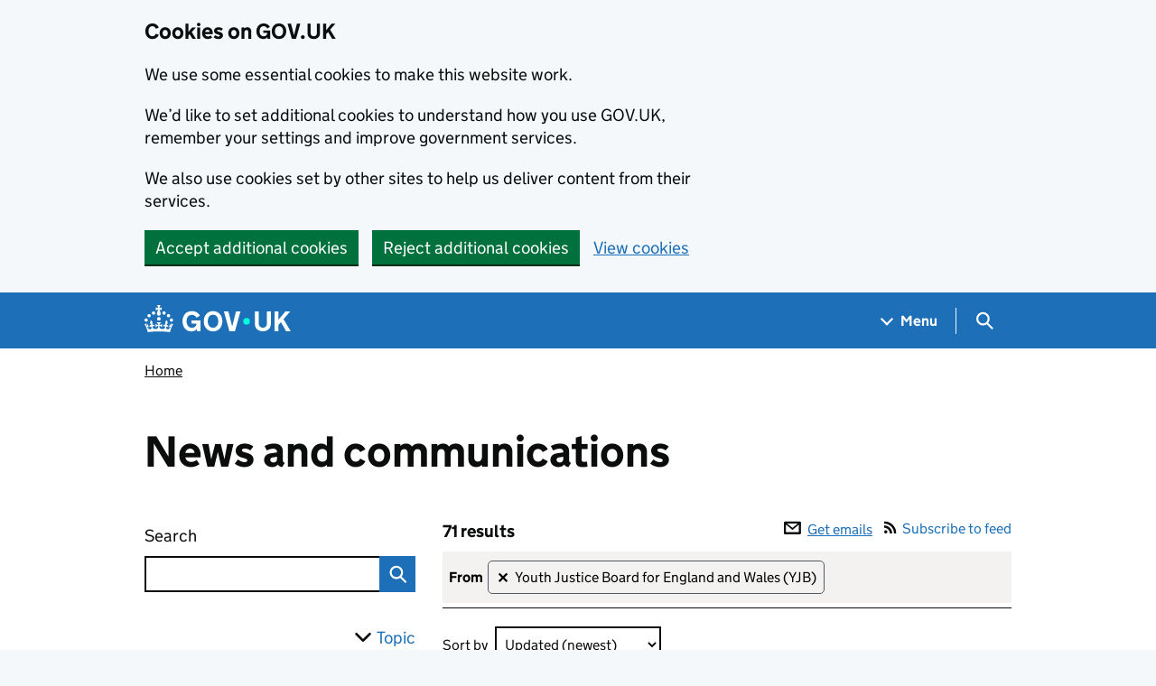

--- FILE ---
content_type: text/html; charset=utf-8
request_url: https://www.gov.uk/search/news-and-communications?organisations%5B%5D=youth-justice-board-for-england-and-wales
body_size: 43967
content:

<!DOCTYPE html>
<html class="govuk-template govuk-template--rebranded" lang="en">
  <head>
    <meta charset="utf-8">
    <title>News and communications - GOV.UK</title>

    <script src="/assets/finder-frontend/govuk_publishing_components/vendor/lux/lux-measurer-d66192b1b665d415e1874e49a48138b7ae339548aa6cdb8687c7f9933e72b969.js" async="async"></script>
    <script src="/assets/finder-frontend/govuk_publishing_components/rum-custom-data-b9e1806d1da2fa8ef1855d01aa71ba5eb0afc010dd2c4de3672cc7c7a39b0c8c.js" type="module"></script>
    <script src="/assets/finder-frontend/govuk_publishing_components/rum-loader-a65b10e18ceeba3bd8a2eac507c7f2c513cdc82f35097df903fdea87f1dc2e33.js" async="async" data-lux-reporter-script="/assets/finder-frontend/govuk_publishing_components/vendor/lux/lux-reporter-e42a1713aaa518087d9c67fbb0cc21d379b9e6dc85be80347c7e0d3ed98bcbf0.js"></script>

    <meta name="govuk:components_gem_version" content="63.1.2">
    <script src="/assets/finder-frontend/govuk_publishing_components/load-analytics-2fedf6967543ecf2e1442db2ee751262d0b0227274dc3fbb7f8df6db459b77d8.js" type="module"></script>

    

    <link rel="stylesheet" href="/assets/finder-frontend/application-9f02ea8f0acf3f3ad2d6ea3a008e34ae58834e36178b0fcd7a0d928f360c4225.css" media="all" />
    <link rel="icon" sizes="48x48" href="/assets/finder-frontend/favicon-24f9fbe064118d58937932e73edafd1d50cb60f7bd84f52308382a309bc2d655.ico">
    <link rel="icon" sizes="any" href="/assets/finder-frontend/favicon-d962d21b5bb443f546c097ea21b567cde639adef7370da45be5e349ba8d62d33.svg" type="image/svg+xml">
    <link rel="mask-icon" href="/assets/finder-frontend/govuk-icon-mask-cdf4265165f8d7f9eec54aa2c1dfbb3d8b6d297c5d7919f0313e0836a5804bb6.svg" color="#1d70b8">
    <link rel="apple-touch-icon" href="/assets/finder-frontend/govuk-icon-180-d45a306f0549414cfa5085f16e4a3816a77558b139e5bc226f23162d1d0decb0.png">

    <meta name="theme-color" content="#1d70b8">
    <meta name="viewport" content="width=device-width, initial-scale=1">

    <meta property="og:image" content="https://www.gov.uk/assets/finder-frontend/govuk-opengraph-image-4196a4d6333cf92aaf720047f56cfd91b3532d7635fc21ebcf0d5897df6b5f77.png">

        <link rel="alternate" type="application/atom+xml" title="ATOM" href="/search/news-and-communications.atom?organisations%5B%5D=youth-justice-board-for-england-and-wales" />
    <meta name="description" content="Find news and communications from government">
<link rel="alternate" type="application/json" href="/api/content/search/news-and-communications">


  <meta name="govuk:format" content="finder">
  <meta name="govuk:publishing-app" content="search-api">
  <meta name="govuk:rendering-app" content="finder-frontend">
  <meta name="govuk:schema-name" content="finder">
  <meta name="govuk:content-id" content="622e9691-4b4f-4e9c-bce1-098b0c4f5ee2">
  <meta name="govuk:ga4-strip-postcodes" content="true">
  <meta name="govuk:ga4-base-path" content="/search/news-and-communications">
  <meta name="govuk:first-published-at" content="2019-02-01T12:31:51+00:00">
  <meta name="govuk:updated-at" content="2024-08-13T09:30:11+01:00">
  <meta name="govuk:public-updated-at" content="2021-02-09T10:00:56+00:00">


<script type="application/ld+json">
  {
  "@context": "http://schema.org",
  "@type": "SearchResultsPage",
  "mainEntityOfPage": {
    "@type": "WebPage",
    "@id": "https://www.gov.uk/search/news-and-communications"
  },
  "name": "News and communications",
  "datePublished": "2019-02-01T12:31:51+00:00",
  "dateModified": "2021-02-09T10:00:56+00:00",
  "text": "Find news and communications from government",
  "publisher": {
    "@type": "Organization",
    "name": "GOV.UK",
    "url": "https://www.gov.uk",
    "logo": {
      "@type": "ImageObject",
      "url": "https://www.gov.uk/assets/finder-frontend/govuk_publishing_components/govuk-logo-b8553f688131fad665e52a8c2df7633f9cd1c0fffb9f69703cc68c728e7b3b74.png"
    }
  },
  "image": [
    "https://www.gov.uk/assets/finder-frontend/govuk_publishing_components/govuk-schema-placeholder-1x1-2672c0fb7a5d5f947d880522c509ebe7f2be090885883cc94418f6860e812e15.png",
    "https://www.gov.uk/assets/finder-frontend/govuk_publishing_components/govuk-schema-placeholder-4x3-194fde4197f00e669f6f52c182df2ed707bfb2024c9ef39f7a2ed20da62b90eb.png",
    "https://www.gov.uk/assets/finder-frontend/govuk_publishing_components/govuk-schema-placeholder-16x9-30e6c0e035636ee6b9dc72ae254bcd4a925182805afe7c5b7170cf2394894b28.png"
  ],
  "isPartOf": [
    {
      "@context": "http://schema.org",
      "@type": "CreativeWork",
      "sameAs": "https://www.gov.uk/government/collections/rsh-publication-scheme"
    }
  ]
}
</script>

<link rel="canonical" href="https://www.gov.uk/search/news-and-communications">

<meta property="og:site_name" content="GOV.UK">
<meta property="og:type" content="article">
<meta property="og:url" content="https://www.gov.uk/search/news-and-communications">
<meta property="og:title" content="News and communications">
<meta property="og:description" content="Find news and communications from government">

  <meta name="twitter:card" content="summary">


  <meta name="govuk:search-result-count" content="71">

  <script src="/assets/finder-frontend/application-36475c77ed3811921b62d3c84c080464402d9b14e1ce0dcfb566f34d9401f588.js" type="module"></script>
  
  <meta name="govuk:base_title" content="News and communications - GOV.UK">
  

  </head>
  <body class="gem-c-layout-for-public govuk-template__body">
    <script nonce="HxLRvF9fPX/4atb+Sl9K3A==">
//<![CDATA[
      document.body.className += ' js-enabled' + ('noModule' in HTMLScriptElement.prototype ? ' govuk-frontend-supported' : '');

//]]>
</script>      
<div id="global-cookie-message" data-module="cookie-banner" data-nosnippet="" aria-label="Cookies on GOV.UK" class="gem-c-cookie-banner govuk-clearfix govuk-cookie-banner js-banner-wrapper" role="region" hidden="hidden">
  <div class="govuk-cookie-banner__message govuk-width-container">
    <div class="govuk-grid-row">
      <div class="govuk-grid-column-two-thirds">
        <h2 class="govuk-cookie-banner__heading govuk-heading-m">Cookies on GOV.UK</h2>
        <div tabindex="-1" class="govuk-cookie-banner__content gem-c-cookie-banner__confirmation">
          <div class="gem-c-cookie-banner__content"><p class='govuk-body'>We use some essential cookies to make this website work.</p><p class='govuk-body'>We’d like to set additional cookies to understand how you use GOV.UK, remember your settings and improve government services.</p><p class='govuk-body'>We also use cookies set by other sites to help us deliver content from their services.</p></div>
          <p class="gem-c-cookie-banner__confirmation-message--accepted govuk-body" hidden
            data-ga4-cookie-banner 
            data-module="ga4-link-tracker"
            data-ga4-track-links-only
            data-ga4-set-indexes
            data-ga4-link='{"event_name":"navigation","type":"cookie banner","section":"You have accepted additional cookies"}'
          >You have accepted additional cookies. <span class="gem-c-cookie-banner__confirmation-message">You can <a class="govuk-link" href="/help/cookies">change your cookie settings</a> at any time.</span></p>
          <p class="gem-c-cookie-banner__confirmation-message--rejected govuk-body" hidden>You have rejected additional cookies. <span class="gem-c-cookie-banner__confirmation-message">You can <a class="govuk-link" href="/help/cookies">change your cookie settings</a> at any time.</span></p>
        </div>
      </div>
    </div>
    <div class="js-confirmation-buttons govuk-button-group">
        

  <button class="gem-c-button govuk-button" type="submit" data-accept-cookies="true" data-cookie-types="all">Accept additional cookies</button>


        

  <button class="gem-c-button govuk-button" type="submit" data-reject-cookies="true">Reject additional cookies</button>


        <a class="govuk-link" href="/help/cookies">View cookies</a>
    </div>
    <div hidden class="js-hide-button govuk-button-group">
      <button
        class="gem-c-cookie-banner__hide-button govuk-button"
        data-hide-cookie-banner="true"
        data-module="ga4-event-tracker"
         data-ga4-event='{"event_name":"select_content","type":"cookie banner","action":"closed","section":"You have accepted additional cookies"}' >
          Hide cookie message
        </button>
    </div>
  </div>
</div>
      <a data-module="govuk-skip-link" class="gem-c-skip-link govuk-skip-link govuk-!-display-none-print" href="#content">Skip to main content</a>

          <header data-module="ga4-event-tracker ga4-link-tracker" data-ga4-expandable="" class="gem-c-layout-super-navigation-header">
<div class="gem-c-layout-super-navigation-header__container govuk-width-container">
  <nav
    aria-labelledby="super-navigation-menu-heading"
    class="gem-c-layout-super-navigation-header__content"
    data-module="super-navigation-mega-menu">
    <div class="gem-c-layout-super-navigation-header__header-logo">
      <a class="govuk-header__link govuk-header__link--homepage" data-ga4-link='{"event_name":"navigation","type":"header menu bar","external":"false","text":"GOV.UK","section":"Logo","index_link":1,"index_section":0,"index_section_count":2,"index_total":1}' id="logo" aria-label="Go to the GOV.UK homepage" href="/">
        <svg
  xmlns="http://www.w3.org/2000/svg"
  focusable="false"
  role="img"
  viewBox="0 0 324 60"
  height="30"
  width="162"
  fill="currentcolor"
  class="govuk-header__logotype"
  aria-label="GOV.UK">
  <title>GOV.UK</title>
  <g>
    <circle cx="20" cy="17.6" r="3.7"></circle>
    <circle cx="10.2" cy="23.5" r="3.7"></circle>
    <circle cx="3.7" cy="33.2" r="3.7"></circle>
    <circle cx="31.7" cy="30.6" r="3.7"></circle>
    <circle cx="43.3" cy="17.6" r="3.7"></circle>
    <circle cx="53.2" cy="23.5" r="3.7"></circle>
    <circle cx="59.7" cy="33.2" r="3.7"></circle>
    <circle cx="31.7" cy="30.6" r="3.7"></circle>
    <path d="M33.1,9.8c.2-.1.3-.3.5-.5l4.6,2.4v-6.8l-4.6,1.5c-.1-.2-.3-.3-.5-.5l1.9-5.9h-6.7l1.9,5.9c-.2.1-.3.3-.5.5l-4.6-1.5v6.8l4.6-2.4c.1.2.3.3.5.5l-2.6,8c-.9,2.8,1.2,5.7,4.1,5.7h0c3,0,5.1-2.9,4.1-5.7l-2.6-8ZM37,37.9s-3.4,3.8-4.1,6.1c2.2,0,4.2-.5,6.4-2.8l-.7,8.5c-2-2.8-4.4-4.1-5.7-3.8.1,3.1.5,6.7,5.8,7.2,3.7.3,6.7-1.5,7-3.8.4-2.6-2-4.3-3.7-1.6-1.4-4.5,2.4-6.1,4.9-3.2-1.9-4.5-1.8-7.7,2.4-10.9,3,4,2.6,7.3-1.2,11.1,2.4-1.3,6.2,0,4,4.6-1.2-2.8-3.7-2.2-4.2.2-.3,1.7.7,3.7,3,4.2,1.9.3,4.7-.9,7-5.9-1.3,0-2.4.7-3.9,1.7l2.4-8c.6,2.3,1.4,3.7,2.2,4.5.6-1.6.5-2.8,0-5.3l5,1.8c-2.6,3.6-5.2,8.7-7.3,17.5-7.4-1.1-15.7-1.7-24.5-1.7h0c-8.8,0-17.1.6-24.5,1.7-2.1-8.9-4.7-13.9-7.3-17.5l5-1.8c-.5,2.5-.6,3.7,0,5.3.8-.8,1.6-2.3,2.2-4.5l2.4,8c-1.5-1-2.6-1.7-3.9-1.7,2.3,5,5.2,6.2,7,5.9,2.3-.4,3.3-2.4,3-4.2-.5-2.4-3-3.1-4.2-.2-2.2-4.6,1.6-6,4-4.6-3.7-3.7-4.2-7.1-1.2-11.1,4.2,3.2,4.3,6.4,2.4,10.9,2.5-2.8,6.3-1.3,4.9,3.2-1.8-2.7-4.1-1-3.7,1.6.3,2.3,3.3,4.1,7,3.8,5.4-.5,5.7-4.2,5.8-7.2-1.3-.2-3.7,1-5.7,3.8l-.7-8.5c2.2,2.3,4.2,2.7,6.4,2.8-.7-2.3-4.1-6.1-4.1-6.1h10.6,0Z"></path>
  </g>
  <circle class="govuk-logo-dot" cx="226" cy="36" r="7.3"></circle>
  <path d="M93.94 41.25c.4 1.81 1.2 3.21 2.21 4.62 1 1.4 2.21 2.41 3.61 3.21s3.21 1.2 5.22 1.2 3.61-.4 4.82-1c1.4-.6 2.41-1.4 3.21-2.41.8-1 1.4-2.01 1.61-3.01s.4-2.01.4-3.01v.14h-10.86v-7.02h20.07v24.08h-8.03v-5.56c-.6.8-1.38 1.61-2.19 2.41-.8.8-1.81 1.2-2.81 1.81-1 .4-2.21.8-3.41 1.2s-2.41.4-3.81.4a18.56 18.56 0 0 1-14.65-6.63c-1.6-2.01-3.01-4.41-3.81-7.02s-1.4-5.62-1.4-8.83.4-6.02 1.4-8.83a20.45 20.45 0 0 1 19.46-13.65c3.21 0 4.01.2 5.82.8 1.81.4 3.61 1.2 5.02 2.01 1.61.8 2.81 2.01 4.01 3.21s2.21 2.61 2.81 4.21l-7.63 4.41c-.4-1-1-1.81-1.61-2.61-.6-.8-1.4-1.4-2.21-2.01-.8-.6-1.81-1-2.81-1.4-1-.4-2.21-.4-3.61-.4-2.01 0-3.81.4-5.22 1.2-1.4.8-2.61 1.81-3.61 3.21s-1.61 2.81-2.21 4.62c-.4 1.81-.6 3.71-.6 5.42s.8 5.22.8 5.22Zm57.8-27.9c3.21 0 6.22.6 8.63 1.81 2.41 1.2 4.82 2.81 6.62 4.82S170.2 24.39 171 27s1.4 5.62 1.4 8.83-.4 6.02-1.4 8.83-2.41 5.02-4.01 7.02-4.01 3.61-6.62 4.82-5.42 1.81-8.63 1.81-6.22-.6-8.63-1.81-4.82-2.81-6.42-4.82-3.21-4.41-4.01-7.02-1.4-5.62-1.4-8.83.4-6.02 1.4-8.83 2.41-5.02 4.01-7.02 4.01-3.61 6.42-4.82 5.42-1.81 8.63-1.81Zm0 36.73c1.81 0 3.61-.4 5.02-1s2.61-1.81 3.61-3.01 1.81-2.81 2.21-4.41c.4-1.81.8-3.61.8-5.62 0-2.21-.2-4.21-.8-6.02s-1.2-3.21-2.21-4.62c-1-1.2-2.21-2.21-3.61-3.01s-3.21-1-5.02-1-3.61.4-5.02 1c-1.4.8-2.61 1.81-3.61 3.01s-1.81 2.81-2.21 4.62c-.4 1.81-.8 3.61-.8 5.62 0 2.41.2 4.21.8 6.02.4 1.81 1.2 3.21 2.21 4.41s2.21 2.21 3.61 3.01c1.4.8 3.21 1 5.02 1Zm36.32 7.96-12.24-44.15h9.83l8.43 32.77h.4l8.23-32.77h9.83L200.3 58.04h-12.24Zm74.14-7.96c2.18 0 3.51-.6 3.51-.6 1.2-.6 2.01-1 2.81-1.81s1.4-1.81 1.81-2.81a13 13 0 0 0 .8-4.01V13.9h8.63v28.15c0 2.41-.4 4.62-1.4 6.62-.8 2.01-2.21 3.61-3.61 5.02s-3.41 2.41-5.62 3.21-4.62 1.2-7.02 1.2-5.02-.4-7.02-1.2c-2.21-.8-4.01-1.81-5.62-3.21s-2.81-3.01-3.61-5.02-1.4-4.21-1.4-6.62V13.9h8.63v26.95c0 1.61.2 3.01.8 4.01.4 1.2 1.2 2.21 2.01 2.81.8.8 1.81 1.4 2.81 1.81 0 0 1.34.6 3.51.6Zm34.22-36.18v18.92l15.65-18.92h10.82l-15.03 17.32 16.03 26.83h-10.21l-11.44-20.21-5.62 6.22v13.99h-8.83V13.9"></path>
</svg>

</a></div>    <h2 id="super-navigation-menu-heading" class="govuk-visually-hidden">
      Navigation menu
    </h2>


    <div class="gem-c-layout-super-navigation-header__navigation-item">
      <a class="gem-c-layout-super-navigation-header__navigation-item-link" href="/browse"><span class="gem-c-layout-super-navigation-header__navigation-item-link-inner">          Menu
</span></a>
      <button aria-controls="super-navigation-menu" aria-expanded="false" aria-label="Show navigation menu" class="gem-c-layout-super-navigation-header__navigation-top-toggle-button" data-text-for-hide="Hide navigation menu" data-text-for-show="Show navigation menu" data-toggle-desktop-group="top" data-toggle-mobile-group="top" data-ga4-event='{"event_name":"select_content","type":"header menu bar","text":"Menu","index_section":1,"index_section_count":2,"section":"Menu"}' hidden="hidden" id="super-navigation-menu-toggle" type="button">
        <span class="gem-c-layout-super-navigation-header__navigation-top-toggle-button-inner">Menu</span>
</button>    </div>
    <div id="super-navigation-menu" hidden="hidden" class="gem-c-layout-super-navigation-header__navigation-dropdown-menu">
      <div class="govuk-grid-row gem-c-layout-super-navigation-header__navigation-items">


          <div class="govuk-grid-column-two-thirds-from-desktop gem-c-layout-super-navigation-header__column--services-and-information">
            <h3 class="govuk-heading-m gem-c-layout-super-navigation-header__column-header">
              Services and information
            </h3>
            <ul class="gem-c-layout-super-navigation-header__navigation-second-items gem-c-layout-super-navigation-header__navigation-second-items--services-and-information">
                  <li class="gem-c-layout-super-navigation-header__dropdown-list-item">
                    <a class="govuk-link gem-c-layout-super-navigation-header__navigation-second-item-link" data-ga4-link='{"event_name":"navigation","type":"header menu bar","index_section":1,"index_link":1,"index_section_count":3,"index_total":16,"section":"Services and information"}' href="/browse/benefits">Benefits</a>
                    
                  </li>
                  <li class="gem-c-layout-super-navigation-header__dropdown-list-item">
                    <a class="govuk-link gem-c-layout-super-navigation-header__navigation-second-item-link" data-ga4-link='{"event_name":"navigation","type":"header menu bar","index_section":1,"index_link":2,"index_section_count":3,"index_total":16,"section":"Services and information"}' href="/browse/births-deaths-marriages">Births, death, marriages and care</a>
                    
                  </li>
                  <li class="gem-c-layout-super-navigation-header__dropdown-list-item">
                    <a class="govuk-link gem-c-layout-super-navigation-header__navigation-second-item-link" data-ga4-link='{"event_name":"navigation","type":"header menu bar","index_section":1,"index_link":3,"index_section_count":3,"index_total":16,"section":"Services and information"}' href="/browse/business">Business and self-employed</a>
                    
                  </li>
                  <li class="gem-c-layout-super-navigation-header__dropdown-list-item">
                    <a class="govuk-link gem-c-layout-super-navigation-header__navigation-second-item-link" data-ga4-link='{"event_name":"navigation","type":"header menu bar","index_section":1,"index_link":4,"index_section_count":3,"index_total":16,"section":"Services and information"}' href="/browse/childcare-parenting">Childcare and parenting</a>
                    
                  </li>
                  <li class="gem-c-layout-super-navigation-header__dropdown-list-item">
                    <a class="govuk-link gem-c-layout-super-navigation-header__navigation-second-item-link" data-ga4-link='{"event_name":"navigation","type":"header menu bar","index_section":1,"index_link":5,"index_section_count":3,"index_total":16,"section":"Services and information"}' href="/browse/citizenship">Citizenship and living in the UK</a>
                    
                  </li>
                  <li class="gem-c-layout-super-navigation-header__dropdown-list-item">
                    <a class="govuk-link gem-c-layout-super-navigation-header__navigation-second-item-link" data-ga4-link='{"event_name":"navigation","type":"header menu bar","index_section":1,"index_link":6,"index_section_count":3,"index_total":16,"section":"Services and information"}' href="/browse/justice">Crime, justice and the law</a>
                    
                  </li>
                  <li class="gem-c-layout-super-navigation-header__dropdown-list-item">
                    <a class="govuk-link gem-c-layout-super-navigation-header__navigation-second-item-link" data-ga4-link='{"event_name":"navigation","type":"header menu bar","index_section":1,"index_link":7,"index_section_count":3,"index_total":16,"section":"Services and information"}' href="/browse/disabilities">Disabled people</a>
                    
                  </li>
                  <li class="gem-c-layout-super-navigation-header__dropdown-list-item">
                    <a class="govuk-link gem-c-layout-super-navigation-header__navigation-second-item-link" data-ga4-link='{"event_name":"navigation","type":"header menu bar","index_section":1,"index_link":8,"index_section_count":3,"index_total":16,"section":"Services and information"}' href="/browse/driving">Driving and transport</a>
                    
                  </li>
                  <li class="gem-c-layout-super-navigation-header__dropdown-list-item">
                    <a class="govuk-link gem-c-layout-super-navigation-header__navigation-second-item-link" data-ga4-link='{"event_name":"navigation","type":"header menu bar","index_section":1,"index_link":9,"index_section_count":3,"index_total":16,"section":"Services and information"}' href="/browse/education">Education and learning</a>
                    
                  </li>
                  <li class="gem-c-layout-super-navigation-header__dropdown-list-item">
                    <a class="govuk-link gem-c-layout-super-navigation-header__navigation-second-item-link" data-ga4-link='{"event_name":"navigation","type":"header menu bar","index_section":1,"index_link":10,"index_section_count":3,"index_total":16,"section":"Services and information"}' href="/browse/employing-people">Employing people</a>
                    
                  </li>
                  <li class="gem-c-layout-super-navigation-header__dropdown-list-item">
                    <a class="govuk-link gem-c-layout-super-navigation-header__navigation-second-item-link" data-ga4-link='{"event_name":"navigation","type":"header menu bar","index_section":1,"index_link":11,"index_section_count":3,"index_total":16,"section":"Services and information"}' href="/browse/environment-countryside">Environment and countryside</a>
                    
                  </li>
                  <li class="gem-c-layout-super-navigation-header__dropdown-list-item">
                    <a class="govuk-link gem-c-layout-super-navigation-header__navigation-second-item-link" data-ga4-link='{"event_name":"navigation","type":"header menu bar","index_section":1,"index_link":12,"index_section_count":3,"index_total":16,"section":"Services and information"}' href="/browse/housing-local-services">Housing and local services</a>
                    
                  </li>
                  <li class="gem-c-layout-super-navigation-header__dropdown-list-item">
                    <a class="govuk-link gem-c-layout-super-navigation-header__navigation-second-item-link" data-ga4-link='{"event_name":"navigation","type":"header menu bar","index_section":1,"index_link":13,"index_section_count":3,"index_total":16,"section":"Services and information"}' href="/browse/tax">Money and tax</a>
                    
                  </li>
                  <li class="gem-c-layout-super-navigation-header__dropdown-list-item">
                    <a class="govuk-link gem-c-layout-super-navigation-header__navigation-second-item-link" data-ga4-link='{"event_name":"navigation","type":"header menu bar","index_section":1,"index_link":14,"index_section_count":3,"index_total":16,"section":"Services and information"}' href="/browse/abroad">Passports, travel and living abroad</a>
                    
                  </li>
                  <li class="gem-c-layout-super-navigation-header__dropdown-list-item">
                    <a class="govuk-link gem-c-layout-super-navigation-header__navigation-second-item-link" data-ga4-link='{"event_name":"navigation","type":"header menu bar","index_section":1,"index_link":15,"index_section_count":3,"index_total":16,"section":"Services and information"}' href="/browse/visas-immigration">Visas and immigration</a>
                    
                  </li>
                  <li class="gem-c-layout-super-navigation-header__dropdown-list-item">
                    <a class="govuk-link gem-c-layout-super-navigation-header__navigation-second-item-link" data-ga4-link='{"event_name":"navigation","type":"header menu bar","index_section":1,"index_link":16,"index_section_count":3,"index_total":16,"section":"Services and information"}' href="/browse/working">Working, jobs and pensions</a>
                    
                  </li>
            </ul>
          </div>

          <div class="govuk-grid-column-one-third-from-desktop gem-c-layout-super-navigation-header__column--government-activity">
            <h3 class="govuk-heading-m gem-c-layout-super-navigation-header__column-header">
              Government activity
            </h3>
            <ul class="gem-c-layout-super-navigation-header__navigation-second-items gem-c-layout-super-navigation-header__navigation-second-items--government-activity">
                  <li class="gem-c-layout-super-navigation-header__dropdown-list-item">
                    <a class="govuk-link gem-c-layout-super-navigation-header__navigation-second-item-link gem-c-layout-super-navigation-header__navigation-second-item-link--with-description" data-ga4-link='{"event_name":"navigation","type":"header menu bar","index_section":2,"index_link":1,"index_section_count":3,"index_total":6,"section":"Government activity"}' href="/government/organisations">Departments</a>
                    <p class="gem-c-layout-super-navigation-header__navigation-second-item-description">Departments, agencies and public bodies</p>
                  </li>
                  <li class="gem-c-layout-super-navigation-header__dropdown-list-item">
                    <a class="govuk-link gem-c-layout-super-navigation-header__navigation-second-item-link gem-c-layout-super-navigation-header__navigation-second-item-link--with-description" data-ga4-link='{"event_name":"navigation","type":"header menu bar","index_section":2,"index_link":2,"index_section_count":3,"index_total":6,"section":"Government activity"}' href="/search/news-and-communications">News</a>
                    <p class="gem-c-layout-super-navigation-header__navigation-second-item-description">News stories, speeches, letters and notices</p>
                  </li>
                  <li class="gem-c-layout-super-navigation-header__dropdown-list-item">
                    <a class="govuk-link gem-c-layout-super-navigation-header__navigation-second-item-link gem-c-layout-super-navigation-header__navigation-second-item-link--with-description" data-ga4-link='{"event_name":"navigation","type":"header menu bar","index_section":2,"index_link":3,"index_section_count":3,"index_total":6,"section":"Government activity"}' href="/search/guidance-and-regulation">Guidance and regulation</a>
                    <p class="gem-c-layout-super-navigation-header__navigation-second-item-description">Detailed guidance, regulations and rules</p>
                  </li>
                  <li class="gem-c-layout-super-navigation-header__dropdown-list-item">
                    <a class="govuk-link gem-c-layout-super-navigation-header__navigation-second-item-link gem-c-layout-super-navigation-header__navigation-second-item-link--with-description" data-ga4-link='{"event_name":"navigation","type":"header menu bar","index_section":2,"index_link":4,"index_section_count":3,"index_total":6,"section":"Government activity"}' href="/search/research-and-statistics">Research and statistics</a>
                    <p class="gem-c-layout-super-navigation-header__navigation-second-item-description">Reports, analysis and official statistics</p>
                  </li>
                  <li class="gem-c-layout-super-navigation-header__dropdown-list-item">
                    <a class="govuk-link gem-c-layout-super-navigation-header__navigation-second-item-link gem-c-layout-super-navigation-header__navigation-second-item-link--with-description" data-ga4-link='{"event_name":"navigation","type":"header menu bar","index_section":2,"index_link":5,"index_section_count":3,"index_total":6,"section":"Government activity"}' href="/search/policy-papers-and-consultations">Policy papers and consultations</a>
                    <p class="gem-c-layout-super-navigation-header__navigation-second-item-description">Consultations and strategy</p>
                  </li>
                  <li class="gem-c-layout-super-navigation-header__dropdown-list-item">
                    <a class="govuk-link gem-c-layout-super-navigation-header__navigation-second-item-link gem-c-layout-super-navigation-header__navigation-second-item-link--with-description" data-ga4-link='{"event_name":"navigation","type":"header menu bar","index_section":2,"index_link":6,"index_section_count":3,"index_total":6,"section":"Government activity"}' href="/search/transparency-and-freedom-of-information-releases">Transparency</a>
                    <p class="gem-c-layout-super-navigation-header__navigation-second-item-description">Data, Freedom of Information releases and corporate reports</p>
                  </li>
            </ul>
          </div>
      </div>
</div>    <div class="gem-c-layout-super-navigation-header__search-item">
      <button id="super-search-menu-toggle" class="gem-c-layout-super-navigation-header__search-toggle-button" aria-controls="super-search-menu" aria-expanded="true" aria-label="Hide search menu" data-text-for-hide="Hide search menu" data-text-for-show="Show search menu" data-toggle-mobile-group="top" data-toggle-desktop-group="top" data-ga4-event='{"event_name":"select_content","type":"header menu bar","text":"Search","index_section":2,"index_section_count":2,"section":"Search"}' hidden="hidden" type="button">
        <span class="govuk-visually-hidden">
          Search GOV.UK
        </span>
        
<svg
  class="gem-c-layout-super-navigation-header__search-toggle-button-link-icon"
  width="27"
  height="27"
  viewBox="0 0 27 27"
  fill="none"
  xmlns="http://www.w3.org/2000/svg"
  aria-hidden="true"
  focusable="false">
  <circle
    cx="12.0161"
    cy="11.0161"
    r="8.51613"
    stroke="currentColor"
    stroke-width="3" />
  <line
    x1="17.8668"
    y1="17.3587"
    x2="26.4475"
    y2="25.9393"
    stroke="currentColor"
    stroke-width="3" />
</svg>

        <span
          aria-hidden="true"
          class="gem-c-layout-super-navigation-header__navigation-top-toggle-close-icon">
          &times;
        </span>
</button>
      <a class="gem-c-layout-super-navigation-header__search-item-link" href="/search">
        <span class="govuk-visually-hidden">
          Search GOV.UK
        </span>
        
<svg
  class="gem-c-layout-super-navigation-header__search-item-link-icon"
  width="27"
  height="27"
  viewBox="0 0 27 27"
  fill="none"
  xmlns="http://www.w3.org/2000/svg"
  aria-hidden="true"
  focusable="false">
  <circle
    cx="12.0161"
    cy="11.0161"
    r="8.51613"
    stroke="currentColor"
    stroke-width="3" />
  <line
    x1="17.8668"
    y1="17.3587"
    x2="26.4475"
    y2="25.9393"
    stroke="currentColor"
    stroke-width="3" />
</svg>

</a>    </div>
    <div id="super-search-menu" hidden="hidden" class="gem-c-layout-super-navigation-header__navigation-dropdown-menu">
      <div class="gem-c-layout-super-navigation-header__search-container gem-c-layout-super-navigation-header__search-items">
        <h3 class="govuk-visually-hidden">
          Search
        </h3>
        <div class="govuk-grid-row">
          <div class="govuk-grid-column-full">
            <form class="gem-c-layout-super-navigation-header__search-form" id="search" data-module="ga4-search-tracker" data-ga4-search-type="header menu bar" data-ga4-search-url="/search/all" data-ga4-search-section="Search GOV.UK" data-ga4-search-index-section="3" data-ga4-search-index-section-count="3" action="/search/all" method="get" role="search" aria-label="Site-wide">
              <div class="gem-c-search-with-autocomplete gem-c-search-with-autocomplete--large govuk-!-margin-bottom-0" data-module="gem-search-with-autocomplete" data-source-url="https://www.gov.uk/api/search/autocomplete.json" data-source-key="suggestions">
  <div data-module="gem-toggle-input-class-on-focus" class="gem-c-search govuk-!-display-none-print gem-c-search--large gem-c-search--on-white gem-c-search--separate-label govuk-!-margin-bottom-0">
    <label for="search-main-92a3bbbc" class="govuk-label govuk-label--m gem-c-layout-super-navigation-header__search-label--large-navbar">Search GOV.UK</label>
  <div class="gem-c-search__item-wrapper">
    <div class="js-search-input-wrapper">
      <input enterkeyhint="search" class="gem-c-search__item gem-c-search__input js-class-toggle" id="search-main-92a3bbbc" name="keywords" title="Search" type="search" value="" autocorrect="off" autocapitalize="off">
    </div>
    <div class="gem-c-search__item gem-c-search__submit-wrapper">
      <button class="gem-c-search__submit" type="submit" enterkeyhint="search">
        Search
        
<svg
  class="gem-c-search__icon"
  width="27"
  height="27"
  viewBox="0 0 27 27"
  fill="none"
  xmlns="http://www.w3.org/2000/svg"
  aria-hidden="true"
  focusable="false">
  <circle
    cx="12.0161"
    cy="11.0161"
    r="8.51613"
    stroke="currentColor"
    stroke-width="3" />
  <line
    x1="17.8668"
    y1="17.3587"
    x2="26.4475"
    y2="25.9393"
    stroke="currentColor"
    stroke-width="3" />
</svg>

</button>    </div>
  </div>
</div>
</div>
</form>          </div>
        </div>
      </div>
</div>  </nav>
</div>
</header>

    


      
    <div class="govuk-width-container">
        <div class="app-before-content">
    <div class="">

        
<div class="gem-c-contextual-breadcrumbs">
    <div class="govuk-!-display-none-print">
      
<script type="application/ld+json">
  {
  "@context": "http://schema.org",
  "@type": "BreadcrumbList",
  "itemListElement": [
    {
      "@type": "ListItem",
      "position": 1,
      "item": {
        "name": "Home",
        "@id": "https://www.gov.uk/"
      }
    }
  ]
}
</script>

<nav data-module="ga4-link-tracker" aria-label="Breadcrumb" class="gem-c-breadcrumbs govuk-breadcrumbs govuk-breadcrumbs--collapse-on-mobile">
  <ol class="govuk-breadcrumbs__list">
        <li class="govuk-breadcrumbs__list-item">
          <a data-ga4-link='{"event_name":"navigation","type":"breadcrumb","index_link":"1","index_total":"1"}' class="govuk-breadcrumbs__link" href="/">Home</a>
        </li>
  </ol>
</nav>
    </div>
</div>
    </div>
  </div>

      

      <main id="content" class="govuk-main-wrapper">
        <div class="finder-frontend">
          




<form method="get" action="/search/news-and-communications" class="js-live-search-form"
    data-ga4-change-category="clear-all-filters"
>
  <input type="hidden" name="parent" value="">

    <div class="govuk-grid-row">
  <div class="govuk-grid-column-two-thirds">
      
<div class="gem-c-heading govuk-!-margin-bottom-8">

  <h1 class="gem-c-heading__text govuk-heading-xl">
    News and communications
</h1></div>

  </div>



</div>


  <div class="">
    <div class="govuk-grid-row">
      <div class="govuk-grid-column-one-third">
        <div class="filter-form">
    <div id="keywords" role="search" aria-label="News and communications" data-ga4-change-category="update-keyword text">
      <div data-module="gem-toggle-input-class-on-focus" class="gem-c-search govuk-!-display-none-print gem-c-search--on-white gem-c-search--separate-label govuk-!-margin-bottom-6" type="search">
    <label for="finder-keyword-search" class="gem-c-search__label">        Search <span class="govuk-visually-hidden">News and communications</span>
</label>
  <div class="gem-c-search__item-wrapper">
    <div class="js-search-input-wrapper">
      <input aria-controls="js-search-results-info" enterkeyhint="search" class="gem-c-search__item gem-c-search__input js-class-toggle" id="finder-keyword-search" name="keywords" title="Search" type="search" value="" autocorrect="off" autocapitalize="off">
    </div>
    <div class="gem-c-search__item gem-c-search__submit-wrapper">
      <button class="gem-c-search__submit" type="submit" enterkeyhint="search">
        Search
        
<svg
  class="gem-c-search__icon"
  width="27"
  height="27"
  viewBox="0 0 27 27"
  fill="none"
  xmlns="http://www.w3.org/2000/svg"
  aria-hidden="true"
  focusable="false">
  <circle
    cx="12.0161"
    cy="11.0161"
    r="8.51613"
    stroke="currentColor"
    stroke-width="3" />
  <line
    x1="17.8668"
    y1="17.3587"
    x2="26.4475"
    y2="25.9393"
    stroke="currentColor"
    stroke-width="3" />
</svg>

</button>    </div>
  </div>
</div>
    </div>
      <div class="app-c-mobile-filters">
  <button class="app-c-button-as-link app-mobile-filters-link js-toggle-mobile-filters"
    data-toggle="mobile-filters-modal"
    data-target="facet-wrapper"
    data-module="ga4-event-tracker"
    data-ga4-expandable=""
    data-open-on-load=""
    >
      Filter <span class="govuk-visually-hidden"> results</span>
      <span class="js-selected-filter-count">(1)<span class="govuk-visually-hidden"> filters currently selected</span></span>
  </button>
  <svg version="1.1" viewBox="0 0 1024 1024" xmlns="http://www.w3.org/2000/svg" class="mobile-filters-expander__icon mobile-filters-expander__icon--up" aria-hidden="true" focusable="false"><path d="m798.16 609.84l-256-256c-16.683-16.683-43.691-16.683-60.331 0l-256 256c-16.683 16.683-16.683 43.691 0 60.331s43.691 16.683 60.331 0l225.84-225.84 225.84 225.84c16.683 16.683 43.691 16.683 60.331 0s16.683-43.691 0-60.331z"></path></svg>
  <svg version="1.1" viewBox="0 0 1024 1024" xmlns="http://www.w3.org/2000/svg" class="mobile-filters-expander__icon mobile-filters-expander__icon--down" aria-hidden="true" focusable="false"><path d="m225.84 414.16l256 256c16.683 16.683 43.691 16.683 60.331 0l256-256c16.683-16.683 16.683-43.691 0-60.331s-43.691-16.683-60.331 0l-225.84 225.84-225.84-225.84c-16.683-16.683-43.691-16.683-60.331 0s-16.683 43.691 0 60.331z"></path></svg>
</div>


      <a data-module="govuk-skip-link" class="gem-c-skip-link govuk-skip-link govuk-!-display-none-print" href="#js-results">Skip to results</a>


    <div id="facet-wrapper" data-module="mobile-filters-modal" class="facets" role="search" aria-label="Search filters">
      <div class="facets__box">
        <h2 class='govuk-visually-hidden'>Filter</h2>
        <div class="facets__header">
          <div>
            
<div class="gem-c-heading govuk-!-margin-bottom-0">

  <h3 class="gem-c-heading__text govuk-heading-s">
    <span class="js-result-count govuk-!-font-weight-regular">71 results</span>
</h3></div>
          </div>
        </div>
        <div class="facets__content" data-module="ga4-event-tracker" data-ga4-filter-container>
            <div id="related_to_brexit">


    <input type="hidden" name="related_to_brexit" id="related_to_brexit_0" autocomplete="off" />
</div>

                <div data-ga4-filter-parent="Topic" data-ga4-index="{&quot;index_section&quot;:1,&quot;index_section_count&quot;:3}" data-module="expander" data-open-on-load="false" data-button-data-attributes="{&quot;ga4_expandable&quot;:&quot;&quot;,&quot;ga4_event&quot;:{&quot;event_name&quot;:&quot;select_content&quot;,&quot;type&quot;:&quot;finder&quot;,&quot;section&quot;:&quot;Topic&quot;,&quot;index_section&quot;:1,&quot;index_section_count&quot;:3}}" class="app-c-expander" title="Topic">
    <h3 class="app-c-expander__heading">
      <div class="app-c-expander__toggle js-toggle-container">
        <span class="app-c-expander__title js-toggle">Topic</span>
        <svg version="1.1" viewBox="0 0 1024 1024" xmlns="http://www.w3.org/2000/svg" width="0" height="0" class="app-c-expander__icon app-c-expander__icon--up" aria-hidden="true" focusable="false"><path d="m798.16 609.84l-256-256c-16.683-16.683-43.691-16.683-60.331 0l-256 256c-16.683 16.683-16.683 43.691 0 60.331s43.691 16.683 60.331 0l225.84-225.84 225.84 225.84c16.683 16.683 43.691 16.683 60.331 0s16.683-43.691 0-60.331z"/></svg>
        <svg version="1.1" viewBox="0 0 1024 1024" xmlns="http://www.w3.org/2000/svg" width="0" height="0" class="app-c-expander__icon app-c-expander__icon--down" aria-hidden="true" focusable="false"><path d="m225.84 414.16l256 256c16.683 16.683 43.691 16.683 60.331 0l256-256c16.683-16.683 16.683-43.691 0-60.331s-43.691-16.683-60.331 0l-225.84 225.84-225.84-225.84c-16.683-16.683-43.691-16.683-60.331 0s-16.683 43.691 0 60.331z"/></svg>
      </div>
    </h3>
    <div class="app-c-expander__content js-content " id="expander-content-12a09f7e">
      
    <div class="js-taxonomy-select" data-ga4-change-category="update-filter select" data-ga4-section="Topic">
        <div class="govuk-form-group gem-c-select">
    
  <label for="level_one_taxon" id="level_one_taxon-label" class="gem-c-label govuk-label">Topic</label>




    <select name="level_one_taxon" id="level_one_taxon" class="govuk-select gem-c-select__select--full-width"><option value="">All topics</option>
<option value="495afdb6-47be-4df1-8b38-91c8adb1eefc">Business and industry</option>
<option value="a544d48b-1e9e-47fb-b427-7a987c658c14">Corporate information</option>
<option value="ba951b09-5146-43be-87af-44075eac3ae9">Crime, justice and law</option>
<option value="e491505c-77ae-45b2-84be-8c94b94f6a2b">Defence and armed forces</option>
<option value="c58fdadd-7743-46d6-9629-90bb3ccc4ef0">Education, training and skills</option>
<option value="ba3a9702-da22-487f-86c1-8334a730e559">Entering and staying in the UK</option>
<option value="3cf97f69-84de-41ae-bc7b-7e2cc238fa58">Environment</option>
<option value="9597c30a-605a-4e36-8bc1-47e5cdae41b3">Going and being abroad</option>
<option value="e48ab80a-de80-4e83-bf59-26316856a5f9">Government</option>
<option value="8124ead8-8ebc-4faf-88ad-dd5cbcc92ba8">Health and social care</option>
<option value="4794066e-e3cc-425e-8cc4-e7ff3edb4c39">Housing, local and community</option>
<option value="37d0fa26-abed-4c74-8835-b3b51ae1c8b2">International</option>
<option value="20086ead-41fc-49cf-8a62-d4e1126f41fc">Life circumstances</option>
<option value="6acc9db4-780e-4a46-92b4-1812e3c2c48a">Money</option>
<option value="206b7f3a-49b5-476f-af0f-fd27e2a68473">Parenting, childcare and children&#39;s services </option>
<option value="503c5bc7-809a-47b9-83e2-bd0c212dbabb">Regional and local government</option>
<option value="e2ca2f1a-0ff3-43ce-b813-16645ff27904">Society and culture</option>
<option value="a4038b29-b332-4f13-98b1-1c9709e216bc">Transport</option>
<option value="dded88e2-f92e-424f-b73e-6ad24a839c51">Welfare</option>
<option value="d0f1e5a3-c8f4-4780-8678-994f19104b21">Work</option></select>
</div>

      <div class="js-required govuk-form-group" data-ga4-section="Subtopic">
          <div class="govuk-form-group gem-c-select">
    
  <label for="level_two_taxon" id="level_two_taxon-label" class="gem-c-label govuk-label">Subtopic</label>




    <select name="level_two_taxon" id="level_two_taxon" class="govuk-select gem-c-select__select--full-width"><option value="">All subtopics</option>
<option data-topic-parent="495afdb6-47be-4df1-8b38-91c8adb1eefc" value="13fb7519-c48e-4577-90f8-aaf483fa0c03">Business and the environment</option>
<option data-topic-parent="495afdb6-47be-4df1-8b38-91c8adb1eefc" value="33bc0eed-62c7-4b0b-9a93-626c9e10c025">Business regulation</option>
<option data-topic-parent="495afdb6-47be-4df1-8b38-91c8adb1eefc" value="80cb30f4-0361-49ea-ad84-bc10910318bf">Charities and social enterprises</option>
<option data-topic-parent="495afdb6-47be-4df1-8b38-91c8adb1eefc" value="544a5fe2-b97c-4239-a6be-620469146a8b">Corporate governance</option>
<option data-topic-parent="495afdb6-47be-4df1-8b38-91c8adb1eefc" value="d7e02519-b7ba-4297-80a8-01cd0e5f2cb2">Financial services</option>
<option data-topic-parent="495afdb6-47be-4df1-8b38-91c8adb1eefc" value="74f7449e-08f8-4325-b8db-3703cb99f4d0">Industrial strategy</option>
<option data-topic-parent="495afdb6-47be-4df1-8b38-91c8adb1eefc" value="d34ba9b3-28d8-40d5-a2d3-f52d216c2590">Manufacturing</option>
<option data-topic-parent="495afdb6-47be-4df1-8b38-91c8adb1eefc" value="4ef6d013-ec2d-4ae8-a1a0-5a984e6e6c42">Media and communications</option>
<option data-topic-parent="495afdb6-47be-4df1-8b38-91c8adb1eefc" value="8aa41155-58ff-4d7d-a11a-7e3ef42863dd">Running a business</option>
<option data-topic-parent="495afdb6-47be-4df1-8b38-91c8adb1eefc" value="ccb77bcc-56b4-419a-b5ce-f7c2234e0546">Science and innovation</option>
<option data-topic-parent="495afdb6-47be-4df1-8b38-91c8adb1eefc" value="ed2ca1f7-5463-4eda-9324-b597e269e242">Trade and investment</option>
<option data-topic-parent="495afdb6-47be-4df1-8b38-91c8adb1eefc" value="a1e4659c-dc15-48be-bc4f-6c609ae061dc">UK economy</option>
<option data-topic-parent="ba951b09-5146-43be-87af-44075eac3ae9" value="66f7bd95-7e8b-4f33-ad7f-77a13ae92d49">Administrative justice reform</option>
<option data-topic-parent="ba951b09-5146-43be-87af-44075eac3ae9" value="15492103-227c-47c4-bb98-0380458b81df">Attorney General guidance to the legal profession</option>
<option data-topic-parent="ba951b09-5146-43be-87af-44075eac3ae9" value="562132d3-7f14-46e8-953b-d7e0d56cf021">Byelaws</option>
<option data-topic-parent="ba951b09-5146-43be-87af-44075eac3ae9" value="7ed17bb3-42cd-432a-80fa-c4ee82ad4f2a">Civil justice reform</option>
<option data-topic-parent="ba951b09-5146-43be-87af-44075eac3ae9" value="58643944-9cc3-4f61-8805-4c1d090bf21d">Counter-extremism </option>
<option data-topic-parent="ba951b09-5146-43be-87af-44075eac3ae9" value="165bfd10-8402-4719-b38e-62ca618d3b8f">Counter-terrorism</option>
<option data-topic-parent="ba951b09-5146-43be-87af-44075eac3ae9" value="357110bb-cbc5-4708-9711-1b26e6c63e86">Courts, sentencing and tribunals</option>
<option data-topic-parent="ba951b09-5146-43be-87af-44075eac3ae9" value="7f4eaf37-60f8-4d8c-a968-7829098e05ff">Crime prevention</option>
<option data-topic-parent="ba951b09-5146-43be-87af-44075eac3ae9" value="23100f5c-25d2-4d3f-8a63-f32e619a32d5">Criminal justice reform</option>
<option data-topic-parent="ba951b09-5146-43be-87af-44075eac3ae9" value="6cbc4c56-f412-4116-bd2f-66dfbdcd94ae">Criminal record disclosure</option>
<option data-topic-parent="ba951b09-5146-43be-87af-44075eac3ae9" value="17b10a3e-2530-49cc-8cf6-1e002458b0b0">Data protection</option>
<option data-topic-parent="ba951b09-5146-43be-87af-44075eac3ae9" value="a15cc825-5319-40a9-8396-0153920f8f0b">Domestic abuse</option>
<option data-topic-parent="ba951b09-5146-43be-87af-44075eac3ae9" value="fae66b20-eacd-4a41-a417-81cae5fa4b8c">Family justice system</option>
<option data-topic-parent="ba951b09-5146-43be-87af-44075eac3ae9" value="783cf728-cd63-47ce-aa63-b466b2ea3982">Forced marriage</option>
<option data-topic-parent="ba951b09-5146-43be-87af-44075eac3ae9" value="afd65c1c-dee0-4f5b-8bd6-4f502e4870af">Justice system transparency</option>
<option data-topic-parent="ba951b09-5146-43be-87af-44075eac3ae9" value="587fd3ee-c009-4a49-8b30-557300c55bd1">Knife, gun and gang crime</option>
<option data-topic-parent="ba951b09-5146-43be-87af-44075eac3ae9" value="cade4e7d-0397-459d-a880-3d2753dd39c2">Law and practice</option>
<option data-topic-parent="ba951b09-5146-43be-87af-44075eac3ae9" value="4919a97c-3249-496c-8485-b7c8d36d6ef0">Legal aid</option>
<option data-topic-parent="ba951b09-5146-43be-87af-44075eac3ae9" value="1906f68c-2d10-4182-9a0f-31a1f7d77c29">Legal aid reform</option>
<option data-topic-parent="ba951b09-5146-43be-87af-44075eac3ae9" value="ff10faa5-1bc0-41a4-8629-d528915ad7e4">Policing</option>
<option data-topic-parent="ba951b09-5146-43be-87af-44075eac3ae9" value="1dd3f25a-9237-4143-b2d2-cd7f6863c9c0">Prisons and probation</option>
<option data-topic-parent="ba951b09-5146-43be-87af-44075eac3ae9" value="459b36eb-65f0-43a6-95ab-f3fb0bdaff50">Reoffending and rehabilitation</option>
<option data-topic-parent="ba951b09-5146-43be-87af-44075eac3ae9" value="fa5b3b7e-682a-49fd-bf99-d2cfe3e16a26">Reporting crimes and getting compensation</option>
<option data-topic-parent="ba951b09-5146-43be-87af-44075eac3ae9" value="70505387-138c-431c-a82d-94ff81f97e18">Sentencing reform</option>
<option data-topic-parent="ba951b09-5146-43be-87af-44075eac3ae9" value="e9926d96-9bfd-4d8f-ad4e-301254216298">Statutory rights</option>
<option data-topic-parent="ba951b09-5146-43be-87af-44075eac3ae9" value="d1b7471b-bdd1-4719-9376-b79d2f854807">Victims of crime</option>
<option data-topic-parent="ba951b09-5146-43be-87af-44075eac3ae9" value="756613a3-522d-4402-beb9-532b5708ba74">Violence against women and girls</option>
<option data-topic-parent="ba951b09-5146-43be-87af-44075eac3ae9" value="1fb1ae8d-c975-43ba-9672-13ee0993e98b">Young people and the law</option>
<option data-topic-parent="ba951b09-5146-43be-87af-44075eac3ae9" value="ed952e5a-2ea7-44c0-aed9-c97ffe58993b">Your rights and the law</option>
<option data-topic-parent="e491505c-77ae-45b2-84be-8c94b94f6a2b" value="268c139d-8d58-43ed-85f4-19c511e283e7">Armed Forces Covenant</option>
<option data-topic-parent="e491505c-77ae-45b2-84be-8c94b94f6a2b" value="8ff8cf05-a6e6-4757-a896-4fabd9f3229a">Armed forces</option>
<option data-topic-parent="e491505c-77ae-45b2-84be-8c94b94f6a2b" value="8f589b76-f3ee-4eca-adf6-2ad70807ad8c">Armed forces and Ministry of Defence reform</option>
<option data-topic-parent="e491505c-77ae-45b2-84be-8c94b94f6a2b" value="253c217e-5d8e-4ec6-acfb-e5165674cac5">Armed forces support for activities in the UK</option>
<option data-topic-parent="e491505c-77ae-45b2-84be-8c94b94f6a2b" value="9f183c2c-2256-42d7-a12d-ced7b7f24195">International defence commitments</option>
<option data-topic-parent="e491505c-77ae-45b2-84be-8c94b94f6a2b" value="72241f43-600b-4c34-9205-5a07060a2711">Military awards and commemorations</option>
<option data-topic-parent="e491505c-77ae-45b2-84be-8c94b94f6a2b" value="ac5d432a-11a9-40e1-bb83-0de26106b9d6">Military equipment, logistics and technology</option>
<option data-topic-parent="e491505c-77ae-45b2-84be-8c94b94f6a2b" value="4b9f1f6f-0c16-4a99-94e5-e58a3fba461f">Military recruitment, training and operations</option>
<option data-topic-parent="e491505c-77ae-45b2-84be-8c94b94f6a2b" value="e33ce727-bb6b-47a2-894b-b7174cb7faee">Ministry of Defence estate</option>
<option data-topic-parent="e491505c-77ae-45b2-84be-8c94b94f6a2b" value="45c29c6b-1bc4-4b3b-af9d-0d05e019269d">Nuclear disarmament</option>
<option data-topic-parent="e491505c-77ae-45b2-84be-8c94b94f6a2b" value="735f4865-8b48-4ea8-99c2-94f121839367">Stability in the Western Balkans</option>
<option data-topic-parent="e491505c-77ae-45b2-84be-8c94b94f6a2b" value="e4b9e05a-6c04-4e18-945f-4584c08c4628">Support services for military and defence personnel and their families</option>
<option data-topic-parent="e491505c-77ae-45b2-84be-8c94b94f6a2b" value="d6fc8b39-351d-4d3f-a938-4a86f38906bc">UK nuclear deterrent</option>
<option data-topic-parent="e491505c-77ae-45b2-84be-8c94b94f6a2b" value="1f21cce7-fc86-433c-a79b-1a4f0acb5a3a">Veterans and family support</option>
<option data-topic-parent="e491505c-77ae-45b2-84be-8c94b94f6a2b" value="761b3ded-bc40-498e-8964-d31c9664970a">Weapons proliferation</option>
<option data-topic-parent="c58fdadd-7743-46d6-9629-90bb3ccc4ef0" value="d2005b89-352f-4896-aced-1d17504330e6">Education of disadvantaged children</option>
<option data-topic-parent="c58fdadd-7743-46d6-9629-90bb3ccc4ef0" value="23265b25-7ec3-4960-8517-4ff8d4d92cac">Funding and finance for students</option>
<option data-topic-parent="c58fdadd-7743-46d6-9629-90bb3ccc4ef0" value="dd767840-363e-43ad-8835-c9ab516633de">Further and higher education, skills and vocational training</option>
<option data-topic-parent="c58fdadd-7743-46d6-9629-90bb3ccc4ef0" value="f0dcb0b9-2f2c-46b0-adea-42a4fe608170">Inspections and performance of education providers</option>
<option data-topic-parent="c58fdadd-7743-46d6-9629-90bb3ccc4ef0" value="db605204-0f03-441b-837f-16613c6b3f8f">Pupil wellbeing, behaviour and attendance</option>
<option data-topic-parent="c58fdadd-7743-46d6-9629-90bb3ccc4ef0" value="42e6e5c3-3a06-4a6f-abd4-a4b85d9c6b16">Running and managing a school</option>
<option data-topic-parent="c58fdadd-7743-46d6-9629-90bb3ccc4ef0" value="1a26ae19-00f2-4be1-b9b6-aa72876a0278">School and academy financial management and assurance</option>
<option data-topic-parent="c58fdadd-7743-46d6-9629-90bb3ccc4ef0" value="90e8a226-8d40-4c1f-91e4-36a712b34e57">School and academy funding</option>
<option data-topic-parent="c58fdadd-7743-46d6-9629-90bb3ccc4ef0" value="7c75c541-403f-4cb1-9b34-4ddde816a80d">School curriculum</option>
<option data-topic-parent="c58fdadd-7743-46d6-9629-90bb3ccc4ef0" value="47b6ce42-0bfa-42ee-9ff1-7a9c71ee9727">Special educational needs and disability (SEND) and high needs</option>
<option data-topic-parent="c58fdadd-7743-46d6-9629-90bb3ccc4ef0" value="a8bffaae-5c8c-439f-92f0-c9fbf32ce1d9">Starting and attending school</option>
<option data-topic-parent="c58fdadd-7743-46d6-9629-90bb3ccc4ef0" value="ff00b8b2-dcdb-4659-93c2-291c9be354f3">Teaching and leadership</option>
<option data-topic-parent="ba3a9702-da22-487f-86c1-8334a730e559" value="262e9ea7-90fc-4ac8-8aa7-fc294282a1d4">Border control</option>
<option data-topic-parent="ba3a9702-da22-487f-86c1-8334a730e559" value="6dc91505-fdbd-4b6b-9bd5-fef3dc8baf42">Immigration adviser services</option>
<option data-topic-parent="ba3a9702-da22-487f-86c1-8334a730e559" value="fa13521f-9285-45b0-bd65-4a472a8037e7">Immigration offences</option>
<option data-topic-parent="ba3a9702-da22-487f-86c1-8334a730e559" value="c64eb759-93ff-4bfd-86f2-16753fc1e062">Immigration rules</option>
<option data-topic-parent="ba3a9702-da22-487f-86c1-8334a730e559" value="0fab9131-f877-4286-b4d8-922fbfb402b6">Inspections of border, immigration and asylum services</option>
<option data-topic-parent="ba3a9702-da22-487f-86c1-8334a730e559" value="fef7e737-6f1a-4ef4-b844-aa24b630ad03">Permanent stay in the UK</option>
<option data-topic-parent="ba3a9702-da22-487f-86c1-8334a730e559" value="08a8a69f-2825-4fe2-a4cf-c83458a5629e">Refugees, asylum and human rights</option>
<option data-topic-parent="ba3a9702-da22-487f-86c1-8334a730e559" value="6e85c12f-f52b-41b3-93ad-59e5f19d64f6">Rights of foreign nationals in the UK</option>
<option data-topic-parent="ba3a9702-da22-487f-86c1-8334a730e559" value="18c7918f-cde5-4e66-b5f4-cd15c33cc1cc">Travel and identity documents for foreign nationals</option>
<option data-topic-parent="ba3a9702-da22-487f-86c1-8334a730e559" value="29480b00-dc4d-49a0-b48c-25dda8569325">Visas and entry clearance</option>
<option data-topic-parent="ba3a9702-da22-487f-86c1-8334a730e559" value="f48188df-8130-4d36-98e0-e72125d016a2">Visas and immigration corporate</option>
<option data-topic-parent="3cf97f69-84de-41ae-bc7b-7e2cc238fa58" value="22ad4441-9fb5-447b-950c-bf33466b31bb">Chemicals</option>
<option data-topic-parent="3cf97f69-84de-41ae-bc7b-7e2cc238fa58" value="62e08e6f-9161-42c6-b9dd-0cf8fcab2c69">Climate change and energy</option>
<option data-topic-parent="3cf97f69-84de-41ae-bc7b-7e2cc238fa58" value="899d76d6-4d59-409e-a7a4-2a7e47c9361b">Energy infrastructure</option>
<option data-topic-parent="3cf97f69-84de-41ae-bc7b-7e2cc238fa58" value="4e561949-4a26-49c2-918d-6ad2972c4d33">Environmental permits</option>
<option data-topic-parent="3cf97f69-84de-41ae-bc7b-7e2cc238fa58" value="b14a6778-60a2-483a-924c-774d1040cbf4">Fishing, fisheries and fishing vessels</option>
<option data-topic-parent="3cf97f69-84de-41ae-bc7b-7e2cc238fa58" value="52ff5c99-a17b-42c4-a9d7-2cc92cccca39">Food and farming</option>
<option data-topic-parent="3cf97f69-84de-41ae-bc7b-7e2cc238fa58" value="42fdd045-cadf-474b-b8a6-ca20a77c43bb">Marine</option>
<option data-topic-parent="3cf97f69-84de-41ae-bc7b-7e2cc238fa58" value="a1efce91-28c3-4a33-a2fd-48364b1119a4">Pollution and environmental quality</option>
<option data-topic-parent="3cf97f69-84de-41ae-bc7b-7e2cc238fa58" value="71f685fe-0dc3-469d-92c2-1000ad86d7d9">River maintenance, flooding and coastal erosion</option>
<option data-topic-parent="3cf97f69-84de-41ae-bc7b-7e2cc238fa58" value="9949c2c1-ff96-4b4f-b584-c700e316c9de">Rural and countryside</option>
<option data-topic-parent="3cf97f69-84de-41ae-bc7b-7e2cc238fa58" value="f4e9e92d-9192-4e17-90c6-553339bc04c3">Waste and recycling</option>
<option data-topic-parent="3cf97f69-84de-41ae-bc7b-7e2cc238fa58" value="cb4c8377-6fcb-4022-a7a1-98395eb50508">Water management</option>
<option data-topic-parent="3cf97f69-84de-41ae-bc7b-7e2cc238fa58" value="695dc6f2-27cc-4d8b-adc4-8d07c2bff748">Wildlife, animals, biodiversity and ecosystems</option>
<option data-topic-parent="9597c30a-605a-4e36-8bc1-47e5cdae41b3" value="3dbeb4a3-33c0-4bda-bd21-b721b0f8736f">British nationals overseas</option>
<option data-topic-parent="9597c30a-605a-4e36-8bc1-47e5cdae41b3" value="d956c72a-246d-4787-af39-00bf58b2ea66">Living abroad</option>
<option data-topic-parent="9597c30a-605a-4e36-8bc1-47e5cdae41b3" value="27b9c5cd-b390-4332-89be-73491df35a41">Passports</option>
<option data-topic-parent="9597c30a-605a-4e36-8bc1-47e5cdae41b3" value="d96e4efc-9c26-4d9b-9fa7-a036b5c11a65">Travel abroad</option>
<option data-topic-parent="e48ab80a-de80-4e83-bf59-26316856a5f9" value="d6c2de5d-ef90-45d1-82d4-5f2438369eea">Brexit</option>
<option data-topic-parent="e48ab80a-de80-4e83-bf59-26316856a5f9" value="67f50352-bc30-482f-a2d0-a05714e3cea8">Cyber security</option>
<option data-topic-parent="e48ab80a-de80-4e83-bf59-26316856a5f9" value="b7374969-dfdf-46eb-97f3-7772c011c10d">Data</option>
<option data-topic-parent="e48ab80a-de80-4e83-bf59-26316856a5f9" value="95d06252-5d75-42fb-9c5c-038ab6b482e4">Democracy</option>
<option data-topic-parent="e48ab80a-de80-4e83-bf59-26316856a5f9" value="78c2148c-a7cd-448b-8105-9f78ded119d1">Emergency preparation, response and recovery</option>
<option data-topic-parent="e48ab80a-de80-4e83-bf59-26316856a5f9" value="3afd1d79-597d-4f97-bc7a-83766dcab2f4">Europe</option>
<option data-topic-parent="e48ab80a-de80-4e83-bf59-26316856a5f9" value="f3f4b5d3-49c4-487b-bd5b-be75f11ec8c5">Government efficiency, transparency and accountability</option>
<option data-topic-parent="e48ab80a-de80-4e83-bf59-26316856a5f9" value="dfe808c3-6a58-4266-8f50-a93d931bfaaf">Government reform </option>
<option data-topic-parent="e48ab80a-de80-4e83-bf59-26316856a5f9" value="90c9b9f1-0a4f-4639-b1e9-2bfb23d611bd">Government technology and digital services</option>
<option data-topic-parent="e48ab80a-de80-4e83-bf59-26316856a5f9" value="8a98b827-82ad-49b4-819e-82c208c551c4">National security</option>
<option data-topic-parent="e48ab80a-de80-4e83-bf59-26316856a5f9" value="ccd41790-a498-4cd1-a510-125d67e0f585">Public sector land use</option>
<option data-topic-parent="e48ab80a-de80-4e83-bf59-26316856a5f9" value="383f2d71-b239-4d90-b89b-600340b34332">Public services</option>
<option data-topic-parent="e48ab80a-de80-4e83-bf59-26316856a5f9" value="3894b4d1-bb7f-4c3d-a680-c904ccabd91e">Sustainable development</option>
<option data-topic-parent="8124ead8-8ebc-4faf-88ad-dd5cbcc92ba8" value="c50bd0f5-3077-43cc-8500-8e68b67c8b79">Blood regulation and safety</option>
<option data-topic-parent="8124ead8-8ebc-4faf-88ad-dd5cbcc92ba8" value="5b7b9532-a775-4bd2-a3aa-6ce380184b6c">COVID-19</option>
<option data-topic-parent="8124ead8-8ebc-4faf-88ad-dd5cbcc92ba8" value="d69977ab-4fb1-4ad6-b379-e967c5b7528b">Disabled people</option>
<option data-topic-parent="8124ead8-8ebc-4faf-88ad-dd5cbcc92ba8" value="cebc01ee-f70a-4397-a552-622e10b62508">Medicines, medical devices</option>
<option data-topic-parent="8124ead8-8ebc-4faf-88ad-dd5cbcc92ba8" value="f3dcc290-752f-4bbe-b379-9155d919a58d">National Health Service</option>
<option data-topic-parent="8124ead8-8ebc-4faf-88ad-dd5cbcc92ba8" value="d6a4884e-769d-4b81-8ba5-b64394362d92">Public health</option>
<option data-topic-parent="8124ead8-8ebc-4faf-88ad-dd5cbcc92ba8" value="2eb09bb6-b069-4604-a55a-08e6cd46d257">Research and innovation in health and social care</option>
<option data-topic-parent="8124ead8-8ebc-4faf-88ad-dd5cbcc92ba8" value="7d67047c-bf22-4c34-b566-b46d6973f961">Social care</option>
<option data-topic-parent="8124ead8-8ebc-4faf-88ad-dd5cbcc92ba8" value="88c55513-b473-4627-a856-6ae95b6b4e08">Technology in health and social care</option>
<option data-topic-parent="4794066e-e3cc-425e-8cc4-e7ff3edb4c39" value="6bb7a2d2-1693-4682-a52c-a17d7fca9c3e">Household energy</option>
<option data-topic-parent="4794066e-e3cc-425e-8cc4-e7ff3edb4c39" value="4ad66168-274d-4d83-9195-f4ab0ccc97cb">Housing and communities</option>
<option data-topic-parent="4794066e-e3cc-425e-8cc4-e7ff3edb4c39" value="82730dd2-4ead-4ae6-943b-2c910e758279">Land registration</option>
<option data-topic-parent="4794066e-e3cc-425e-8cc4-e7ff3edb4c39" value="e3147d4f-4bd5-4a14-a386-4ba7ccb058b4">Planning and building</option>
<option data-topic-parent="37d0fa26-abed-4c74-8835-b3b51ae1c8b2" value="b1c19cf1-7533-480b-97e2-ab4c4812c7fa">Anti-corruption</option>
<option data-topic-parent="37d0fa26-abed-4c74-8835-b3b51ae1c8b2" value="4b3a5f4d-b2c8-43f2-879f-2e74fa1a781c">Current UK sanctions regimes</option>
<option data-topic-parent="37d0fa26-abed-4c74-8835-b3b51ae1c8b2" value="d6dba75a-42bd-4e1e-984c-2bddb6b41951">Foreign affairs</option>
<option data-topic-parent="37d0fa26-abed-4c74-8835-b3b51ae1c8b2" value="cb7db7bb-d0b4-4e22-9f0b-58a28c2db38c">Human rights internationally</option>
<option data-topic-parent="37d0fa26-abed-4c74-8835-b3b51ae1c8b2" value="9fb30a53-70fb-4f1c-878b-0064b202d1ba">International aid and development</option>
<option data-topic-parent="37d0fa26-abed-4c74-8835-b3b51ae1c8b2" value="c7fded2a-fedc-4977-be5d-efd4f6a34a73">Sexual violence in conflict</option>
<option data-topic-parent="37d0fa26-abed-4c74-8835-b3b51ae1c8b2" value="6a10a7ae-4729-4941-9889-c2330b6a893b">The Commonwealth</option>
<option data-topic-parent="37d0fa26-abed-4c74-8835-b3b51ae1c8b2" value="d376bc0d-6c47-4399-b1bf-d9adefa47df0">UK prosperity and security: Asia, Latin America and Africa</option>
<option data-topic-parent="20086ead-41fc-49cf-8a62-d4e1126f41fc" value="f875c256-b84a-417a-b2b5-ff7e301a41c7">Certificates, register offices, changes of name or gender</option>
<option data-topic-parent="20086ead-41fc-49cf-8a62-d4e1126f41fc" value="0fffa994-b76d-4539-8bf9-2a6c6751580d">Death and bereavement</option>
<option data-topic-parent="20086ead-41fc-49cf-8a62-d4e1126f41fc" value="0a018d28-e3a8-4db7-a593-c8a0bfb57319">Having a child, parenting and adoption</option>
<option data-topic-parent="20086ead-41fc-49cf-8a62-d4e1126f41fc" value="6bf58181-7ebe-4599-8a93-281f9b7af810">Lasting power of attorney, being in care and managing finances</option>
<option data-topic-parent="20086ead-41fc-49cf-8a62-d4e1126f41fc" value="fe0b40e6-f742-45b0-9b2c-2cb976ce18ad">Marriage, civil partnership and divorce</option>
<option data-topic-parent="20086ead-41fc-49cf-8a62-d4e1126f41fc" value="ab663472-1f7b-473c-ac15-e433ff9bd7e6">Missing persons</option>
<option data-topic-parent="6acc9db4-780e-4a46-92b4-1812e3c2c48a" value="28262ae3-599c-4259-ae30-3c83a5ec02a1">Business tax</option>
<option data-topic-parent="6acc9db4-780e-4a46-92b4-1812e3c2c48a" value="7c4cf197-2dba-4a82-83e2-6c8bb332525c">Court claims, debt and bankruptcy</option>
<option data-topic-parent="6acc9db4-780e-4a46-92b4-1812e3c2c48a" value="b20215a9-25fb-4fa6-80a3-42e23f5352c2">Dealing with HMRC</option>
<option data-topic-parent="6acc9db4-780e-4a46-92b4-1812e3c2c48a" value="5605545e-03ca-4520-9519-163ea341bc86">Expenses and employee benefits</option>
<option data-topic-parent="6acc9db4-780e-4a46-92b4-1812e3c2c48a" value="a7b67f4f-1234-4a0c-90ba-eeed4c5183cd">Money laundering regulations</option>
<option data-topic-parent="6acc9db4-780e-4a46-92b4-1812e3c2c48a" value="a5c88a77-03ba-4100-bd33-7ee2ce602dc8">Personal tax</option>
<option data-topic-parent="6acc9db4-780e-4a46-92b4-1812e3c2c48a" value="35136812-221c-4ba2-8ed1-46e409ca5e10">Tax evasion and avoidance</option>
<option data-topic-parent="206b7f3a-49b5-476f-af0f-fd27e2a68473" value="5a9e6b26-ae64-4129-93ee-968028381e83">Adoption, fostering and surrogacy</option>
<option data-topic-parent="206b7f3a-49b5-476f-af0f-fd27e2a68473" value="f1d9c348-5c5e-4fc6-9172-13a62537d3ae">Childcare and early years</option>
<option data-topic-parent="206b7f3a-49b5-476f-af0f-fd27e2a68473" value="2389dfd4-a0c4-4bd2-b7e6-06f465463d22">Children&#39;s health and welfare</option>
<option data-topic-parent="206b7f3a-49b5-476f-af0f-fd27e2a68473" value="1423ec9f-d62c-40f7-b10e-a2bdf020d8b7">Divorce, separation and legal issues</option>
<option data-topic-parent="206b7f3a-49b5-476f-af0f-fd27e2a68473" value="a44b1c68-807c-45fe-bc7b-a47586617863">Financial help if you have children</option>
<option data-topic-parent="206b7f3a-49b5-476f-af0f-fd27e2a68473" value="e4335adc-5dc3-47c0-bb27-4998792212eb">Pregnancy and birth</option>
<option data-topic-parent="206b7f3a-49b5-476f-af0f-fd27e2a68473" value="20eb4e84-98ee-404b-a4bd-fe8a36d5d71d">Safeguarding and social care for children</option>
<option data-topic-parent="206b7f3a-49b5-476f-af0f-fd27e2a68473" value="43fcdde6-59c5-487f-a969-a046b334cbec">Youth employment and social issues</option>
<option data-topic-parent="503c5bc7-809a-47b9-83e2-bd0c212dbabb" value="f2c9ec1e-bbdd-45b8-afd7-fab0c9371d4b">Devolution</option>
<option data-topic-parent="503c5bc7-809a-47b9-83e2-bd0c212dbabb" value="15191831-40b4-4f6e-ade3-e82d7c775afd">Local councils and services</option>
<option data-topic-parent="503c5bc7-809a-47b9-83e2-bd0c212dbabb" value="c914fd40-dd0a-45c4-a6ff-bce0cda31bde">Local government</option>
<option data-topic-parent="503c5bc7-809a-47b9-83e2-bd0c212dbabb" value="3b643153-c4ff-45aa-b923-0be70b083071">Local government spending</option>
<option data-topic-parent="503c5bc7-809a-47b9-83e2-bd0c212dbabb" value="88b0ec49-b8fc-4fbb-8418-68b88719b8c8">Localism</option>
<option data-topic-parent="503c5bc7-809a-47b9-83e2-bd0c212dbabb" value="a1e624ed-e268-44ab-ac3f-4d3cb2bb8cb5">Northern Ireland</option>
<option data-topic-parent="503c5bc7-809a-47b9-83e2-bd0c212dbabb" value="e2aac912-93c5-4b19-bd3d-9c12676e985c">Scotland</option>
<option data-topic-parent="503c5bc7-809a-47b9-83e2-bd0c212dbabb" value="68ad6c84-49fd-4871-95bc-5bd48c0f81e1">Wales</option>
<option data-topic-parent="e2ca2f1a-0ff3-43ce-b813-16645ff27904" value="b29cf14b-54c6-402c-a9f0-77218602d1af">Arts and culture</option>
<option data-topic-parent="e2ca2f1a-0ff3-43ce-b813-16645ff27904" value="0d74fa5d-e56e-4765-904e-2337fa46218e">British citizenship </option>
<option data-topic-parent="e2ca2f1a-0ff3-43ce-b813-16645ff27904" value="0bb6e269-4c6d-432d-96b6-f2b343a7603c">Charities, volunteering and honours</option>
<option data-topic-parent="e2ca2f1a-0ff3-43ce-b813-16645ff27904" value="668cd623-c7a8-4159-9575-90caac36d4b4">Community and society</option>
<option data-topic-parent="e2ca2f1a-0ff3-43ce-b813-16645ff27904" value="16bb50c0-2ca2-49e9-8b21-088789e66d5e">Digital inclusion and accessibility in society</option>
<option data-topic-parent="e2ca2f1a-0ff3-43ce-b813-16645ff27904" value="b297e49c-7da4-4bc1-8714-da80fa0758d3">Equality, rights and citizenship</option>
<option data-topic-parent="e2ca2f1a-0ff3-43ce-b813-16645ff27904" value="2e444a6b-c6b5-4c7b-a66a-d7e059914979">Loneliness</option>
<option data-topic-parent="e2ca2f1a-0ff3-43ce-b813-16645ff27904" value="3506d46e-62d7-4602-93f5-fcb9bb2aade8">National events and ceremonies</option>
<option data-topic-parent="e2ca2f1a-0ff3-43ce-b813-16645ff27904" value="ecc8978c-cc6b-463e-a3d5-d5428c3e9f7d">Online safety</option>
<option data-topic-parent="e2ca2f1a-0ff3-43ce-b813-16645ff27904" value="f9e476ef-654d-41ec-97d9-2b6842d4361d">Sports and leisure</option>
<option data-topic-parent="e2ca2f1a-0ff3-43ce-b813-16645ff27904" value="96c479bc-9b6c-49d3-8e86-3821f43a6fb0">Tourism</option>
<option data-topic-parent="e2ca2f1a-0ff3-43ce-b813-16645ff27904" value="ae747de8-96ad-4f66-9d6d-4d5c357e9956">Young people</option>
<option data-topic-parent="a4038b29-b332-4f13-98b1-1c9709e216bc" value="51efa3dd-e9bc-42b2-aa26-06bf5f543015">Aviation</option>
<option data-topic-parent="a4038b29-b332-4f13-98b1-1c9709e216bc" value="3767d89c-b00c-431e-8b0b-b91c8ff26238">Careers in transport</option>
<option data-topic-parent="a4038b29-b332-4f13-98b1-1c9709e216bc" value="d39a3eae-b358-4472-83e2-2e17a86e2ad8">Corporate and operational information (transport)</option>
<option data-topic-parent="a4038b29-b332-4f13-98b1-1c9709e216bc" value="84a394d2-b388-4e4e-904e-136ca3f5dd7d">Driving and road transport</option>
<option data-topic-parent="a4038b29-b332-4f13-98b1-1c9709e216bc" value="3e4df71e-474d-4a40-bd6a-b3072affa151">Freight, haulage and cargo</option>
<option data-topic-parent="a4038b29-b332-4f13-98b1-1c9709e216bc" value="3b4d6319-fcef-4637-b35a-e3df76321894">Local transport</option>
<option data-topic-parent="a4038b29-b332-4f13-98b1-1c9709e216bc" value="4a9ab4d7-0d03-4c61-9e16-47787cbf53cd">Maritime and shipping</option>
<option data-topic-parent="a4038b29-b332-4f13-98b1-1c9709e216bc" value="13d01427-33b5-4ca4-bf7a-68425f54e236">Rail</option>
<option data-topic-parent="a4038b29-b332-4f13-98b1-1c9709e216bc" value="95202728-fb55-4aac-a53e-6a8f1553348a">Road infrastructure</option>
<option data-topic-parent="a4038b29-b332-4f13-98b1-1c9709e216bc" value="4d72b9fa-a11a-485e-9c22-8fb426e0feaa">Transport accessibility and disability</option>
<option data-topic-parent="a4038b29-b332-4f13-98b1-1c9709e216bc" value="230a94c8-362a-4e3f-9a83-823472aa202a">Transport modelling and appraisal</option>
<option data-topic-parent="a4038b29-b332-4f13-98b1-1c9709e216bc" value="82e9e133-20aa-424d-bc61-f30b29e2d05b">Transport planning</option>
<option data-topic-parent="a4038b29-b332-4f13-98b1-1c9709e216bc" value="02a5bdc0-9a62-4286-9128-c923845fa1c5">Transport security</option>
<option data-topic-parent="dded88e2-f92e-424f-b73e-6ad24a839c51" value="536f83c0-8c67-47a3-88a4-d5b1eda591ed">Benefits entitlement</option>
<option data-topic-parent="dded88e2-f92e-424f-b73e-6ad24a839c51" value="29dbee2a-5865-489b-860f-7eef54a5165a">Benefits for families</option>
<option data-topic-parent="dded88e2-f92e-424f-b73e-6ad24a839c51" value="05a9527b-e6e9-4a68-8dd7-7d84e6a24eef">Carers and disability benefits</option>
<option data-topic-parent="dded88e2-f92e-424f-b73e-6ad24a839c51" value="7a1ba896-b85a-4137-81d9-ab05b7ce67dd">Child Benefit</option>
<option data-topic-parent="dded88e2-f92e-424f-b73e-6ad24a839c51" value="a4822791-855a-4f14-877a-e199b5c58126">Child maintenance reform</option>
<option data-topic-parent="dded88e2-f92e-424f-b73e-6ad24a839c51" value="ac7b8472-5d09-4679-9551-87847b0ac827">Death and benefits</option>
<option data-topic-parent="dded88e2-f92e-424f-b73e-6ad24a839c51" value="6c4c443c-2e11-4d25-aa93-2e3a38d9499c">Heating and housing benefits</option>
<option data-topic-parent="dded88e2-f92e-424f-b73e-6ad24a839c51" value="2a1bd1b1-5025-4313-9e5b-8352dd46f1d6">Jobseeker&#39;s Allowance and low income benefits</option>
<option data-topic-parent="dded88e2-f92e-424f-b73e-6ad24a839c51" value="a7f3005b-a3cd-4060-a127-725accb54f2e">Tax credits</option>
<option data-topic-parent="dded88e2-f92e-424f-b73e-6ad24a839c51" value="62fcbba5-3a75-4d15-85a6-d8a80b03d57c">Universal Credit</option>
<option data-topic-parent="dded88e2-f92e-424f-b73e-6ad24a839c51" value="76b03d8c-e5cc-4ba0-8630-c7cc71fb87ad">Welfare reform</option>
<option data-topic-parent="d0f1e5a3-c8f4-4780-8678-994f19104b21" value="aed88a4b-cac3-46a8-aa3c-ecf967457490">Employers&#39; associations</option>
<option data-topic-parent="d0f1e5a3-c8f4-4780-8678-994f19104b21" value="0133b1b3-9ecd-48ad-b226-538b46a17ff4">Government graduate schemes</option>
<option data-topic-parent="d0f1e5a3-c8f4-4780-8678-994f19104b21" value="b83f3fc7-4057-4aee-a9db-4d5fb8b49e2a">Health and safety at work</option>
<option data-topic-parent="d0f1e5a3-c8f4-4780-8678-994f19104b21" value="36c7772d-f1ef-4506-a9af-be366bf49af4">Health and safety reform</option>
<option data-topic-parent="d0f1e5a3-c8f4-4780-8678-994f19104b21" value="4c18a195-9b74-4882-8d11-bf224ceb8292">Labour market reform</option>
<option data-topic-parent="d0f1e5a3-c8f4-4780-8678-994f19104b21" value="374b4837-cf2a-4529-a7f1-559d92b3d90d">Payroll</option>
<option data-topic-parent="d0f1e5a3-c8f4-4780-8678-994f19104b21" value="6df55cf4-d25c-41d2-aec9-824c67a9eb51">Pensions and ageing society</option>
<option data-topic-parent="d0f1e5a3-c8f4-4780-8678-994f19104b21" value="460718d9-82e4-40a7-bbe8-8824a4a05590">Secondments with government</option>
<option data-topic-parent="d0f1e5a3-c8f4-4780-8678-994f19104b21" value="24e91c04-21cb-479a-8f23-df0eaab31788">Self-employment</option>
<option data-topic-parent="d0f1e5a3-c8f4-4780-8678-994f19104b21" value="5f1f5537-e9e6-488d-85f6-bd91327987ec">Trade unions</option>
<option data-topic-parent="d0f1e5a3-c8f4-4780-8678-994f19104b21" value="5b9686c9-eaf8-48bd-9351-5fac0e721a02">Work and disabled people</option>
<option data-topic-parent="d0f1e5a3-c8f4-4780-8678-994f19104b21" value="092348a4-b896-4f8f-a0dc-e6d4605a4904">Working, jobs and pensions</option></select>
</div>
      </div>
    </div>

    </div>
</div>
              <input type="hidden" name="topic" id="topic" autocomplete="off" />

            <div id="organisations">


    <input type="hidden" name="organisations[]" id="organisations_0" value="youth-justice-board-for-england-and-wales" autocomplete="off" />
</div>

              


<div data-ga4-change-category="update-filter checkbox" data-ga4-filter-parent="" data-ga4-section="Person" data-ga4-index="{&quot;index_section&quot;:2,&quot;index_section_count&quot;:3}" data-module="option-select" data-closed-on-load="true" data-input-aria-controls="js-search-results-info" data-filter-element="    &amp;lt;label for=&amp;quot;input-69e575fc&amp;quot; class=&amp;quot;govuk-label govuk-visually-hidden&amp;quot;&amp;gt;
      Filter Person
&amp;lt;/label&amp;gt;
    &amp;lt;input name=&amp;quot;option-select-filter&amp;quot; id=&amp;quot;input-69e575fc&amp;quot; class=&amp;quot;gem-c-option-select__filter-input govuk-input&amp;quot; type=&amp;quot;text&amp;quot; aria-describedby=&amp;quot;checkboxes-81981dcc-count&amp;quot; aria-controls=&amp;quot;checkboxes-81981dcc&amp;quot;&amp;gt;
" data-button-data-attributes="{&quot;ga4_expandable&quot;:&quot;&quot;,&quot;ga4_event&quot;:{&quot;event_name&quot;:&quot;select_content&quot;,&quot;type&quot;:&quot;finder&quot;,&quot;section&quot;:&quot;Person&quot;,&quot;index_section&quot;:2,&quot;index_section_count&quot;:3}}" class="gem-c-option-select" title="Person">
  <h3 class="gem-c-option-select__heading js-container-heading">
    <div class="gem-c-option-select__toggle js-container-toggle">
      <span class="gem-c-option-select__title js-container-button" id="option-select-title-person">Person</span>
      <svg version="1.1" viewBox="0 0 1024 1024" xmlns="http://www.w3.org/2000/svg" width="0" height="0" class="gem-c-option-select__icon gem-c-option-select__icon--up" aria-hidden="true" focusable="false"><path d="m798.16 609.84l-256-256c-16.683-16.683-43.691-16.683-60.331 0l-256 256c-16.683 16.683-16.683 43.691 0 60.331s43.691 16.683 60.331 0l225.84-225.84 225.84 225.84c16.683 16.683 43.691 16.683 60.331 0s16.683-43.691 0-60.331z" /></svg>
      <svg version="1.1" viewBox="0 0 1024 1024" xmlns="http://www.w3.org/2000/svg" width="0" height="0" class="gem-c-option-select__icon gem-c-option-select__icon--down" aria-hidden="true" focusable="false"><path d="m225.84 414.16l256 256c16.683 16.683 43.691 16.683 60.331 0l256-256c16.683-16.683 16.683-43.691 0-60.331s-43.691-16.683-60.331 0l-225.84 225.84-225.84-225.84c-16.683-16.683-43.691-16.683-60.331 0s-16.683 43.691 0 60.331z" /></svg>
    </div>
  </h3>

  <div class="gem-c-option-select__container js-options-container" id="people" tabindex="-1">
    <div class="gem-c-option-select__container-inner js-auto-height-inner">
        <span id="checkboxes-81981dcc-count"
          class="gem-c-option-select__count govuk-visually-hidden"
          aria-live="polite"
          data-single="option found"
          data-multiple="options found"
          data-selected="selected"></span>
      
<div id="checkboxes-81981dcc" data-module="gem-checkboxes govuk-checkboxes" class="gem-c-checkboxes govuk-form-group govuk-checkboxes--small">
      <fieldset class="govuk-fieldset">
        <legend class="govuk-fieldset__legend govuk-fieldset__legend--m gem-c-checkboxes__legend--hidden">Person</legend>




        <div class="govuk-checkboxes">
              <div class="govuk-checkboxes__item">
                <input type="checkbox" name="people[]" id="people-abena-oppong-asare" value="abena-oppong-asare" class="govuk-checkboxes__input" data-controls="js-search-results-info" /><label for="people-abena-oppong-asare" class="govuk-label govuk-checkboxes__label">Abena Oppong-Asare MP</label>

</div>

              <div class="govuk-checkboxes__item">
                <input type="checkbox" name="people[]" id="people-adam-williams" value="adam-williams" class="govuk-checkboxes__input" data-controls="js-search-results-info" /><label for="people-adam-williams" class="govuk-label govuk-checkboxes__label">Adam Williams</label>

</div>

              <div class="govuk-checkboxes__item">
                <input type="checkbox" name="people[]" id="people-ben-key" value="ben-key" class="govuk-checkboxes__input" data-controls="js-search-results-info" /><label for="people-ben-key" class="govuk-label govuk-checkboxes__label">Admiral Sir Ben Key KCB CBE ADC</label>

</div>

              <div class="govuk-checkboxes__item">
                <input type="checkbox" name="people[]" id="people-george-zambellas" value="george-zambellas" class="govuk-checkboxes__input" data-controls="js-search-results-info" /><label for="people-george-zambellas" class="govuk-label govuk-checkboxes__label">Admiral Sir George Zambellas KCB DSC ADC</label>

</div>

              <div class="govuk-checkboxes__item">
                <input type="checkbox" name="people[]" id="people-mark-stanhope" value="mark-stanhope" class="govuk-checkboxes__input" data-controls="js-search-results-info" /><label for="people-mark-stanhope" class="govuk-label govuk-checkboxes__label">Admiral Sir Mark Stanhope GCB OBE ADC</label>

</div>

              <div class="govuk-checkboxes__item">
                <input type="checkbox" name="people[]" id="people-sir-philip-jones" value="sir-philip-jones" class="govuk-checkboxes__input" data-controls="js-search-results-info" /><label for="people-sir-philip-jones" class="govuk-label govuk-checkboxes__label">Admiral Sir Philip Jones KCB ADC</label>

</div>

              <div class="govuk-checkboxes__item">
                <input type="checkbox" name="people[]" id="people-tony-radakin" value="tony-radakin" class="govuk-checkboxes__input" data-controls="js-search-results-info" /><label for="people-tony-radakin" class="govuk-label govuk-checkboxes__label">Admiral Sir Tony Radakin KCB ADC</label>

</div>

              <div class="govuk-checkboxes__item">
                <input type="checkbox" name="people[]" id="people-aidan-liddle" value="aidan-liddle" class="govuk-checkboxes__input" data-controls="js-search-results-info" /><label for="people-aidan-liddle" class="govuk-label govuk-checkboxes__label">Aidan Liddle</label>

</div>

              <div class="govuk-checkboxes__item">
                <input type="checkbox" name="people[]" id="people-ailsa-terry" value="ailsa-terry" class="govuk-checkboxes__input" data-controls="js-search-results-info" /><label for="people-ailsa-terry" class="govuk-label govuk-checkboxes__label">Ailsa Terry CMG</label>

</div>

              <div class="govuk-checkboxes__item">
                <input type="checkbox" name="people[]" id="people-harv-smyth" value="harv-smyth" class="govuk-checkboxes__input" data-controls="js-search-results-info" /><label for="people-harv-smyth" class="govuk-label govuk-checkboxes__label">Air Chief Marshal Harv Smyth CB OBE DFC MA RAF</label>

</div>

              <div class="govuk-checkboxes__item">
                <input type="checkbox" name="people[]" id="people-andrew-pulford" value="andrew-pulford" class="govuk-checkboxes__input" data-controls="js-search-results-info" /><label for="people-andrew-pulford" class="govuk-label govuk-checkboxes__label">Air Chief Marshal Sir Andrew Pulford KCB CBE ADC RAF</label>

</div>

              <div class="govuk-checkboxes__item">
                <input type="checkbox" name="people[]" id="people-mike-wigston" value="mike-wigston" class="govuk-checkboxes__input" data-controls="js-search-results-info" /><label for="people-mike-wigston" class="govuk-label govuk-checkboxes__label">Air Chief Marshal Sir Mike Wigston KCB CBE ADC</label>

</div>

              <div class="govuk-checkboxes__item">
                <input type="checkbox" name="people[]" id="people-richard-knighton" value="richard-knighton" class="govuk-checkboxes__input" data-controls="js-search-results-info" /><label for="people-richard-knighton" class="govuk-label govuk-checkboxes__label">Air Chief Marshal Sir Richard Knighton KCB ADC FREng</label>

</div>

              <div class="govuk-checkboxes__item">
                <input type="checkbox" name="people[]" id="people-stuart-peach" value="stuart-peach" class="govuk-checkboxes__input" data-controls="js-search-results-info" /><label for="people-stuart-peach" class="govuk-label govuk-checkboxes__label">Air Chief Marshal The Lord Peach KG GBE KCB DL</label>

</div>

              <div class="govuk-checkboxes__item">
                <input type="checkbox" name="people[]" id="people-alan-charlton" value="alan-charlton" class="govuk-checkboxes__input" data-controls="js-search-results-info" /><label for="people-alan-charlton" class="govuk-label govuk-checkboxes__label">Alan Charlton CMG CVO</label>

</div>

              <div class="govuk-checkboxes__item">
                <input type="checkbox" name="people[]" id="people-alan-lovell" value="alan-lovell" class="govuk-checkboxes__input" data-controls="js-search-results-info" /><label for="people-alan-lovell" class="govuk-label govuk-checkboxes__label">Alan Lovell</label>

</div>

              <div class="govuk-checkboxes__item">
                <input type="checkbox" name="people[]" id="people-alan-mak" value="alan-mak" class="govuk-checkboxes__input" data-controls="js-search-results-info" /><label for="people-alan-mak" class="govuk-label govuk-checkboxes__label">Alan Mak MP</label>

</div>

              <div class="govuk-checkboxes__item">
                <input type="checkbox" name="people[]" id="people-alex-burghart" value="alex-burghart" class="govuk-checkboxes__input" data-controls="js-search-results-info" /><label for="people-alex-burghart" class="govuk-label govuk-checkboxes__label">Alex Burghart MP</label>

</div>

              <div class="govuk-checkboxes__item">
                <input type="checkbox" name="people[]" id="people-alex-davies-jones" value="alex-davies-jones" class="govuk-checkboxes__input" data-controls="js-search-results-info" /><label for="people-alex-davies-jones" class="govuk-label govuk-checkboxes__label">Alex Davies-Jones MP</label>

</div>

              <div class="govuk-checkboxes__item">
                <input type="checkbox" name="people[]" id="people-alex-ellis" value="alex-ellis" class="govuk-checkboxes__input" data-controls="js-search-results-info" /><label for="people-alex-ellis" class="govuk-label govuk-checkboxes__label">Alex Ellis KCMG</label>

</div>

              <div class="govuk-checkboxes__item">
                <input type="checkbox" name="people[]" id="people-alex-norris" value="alex-norris" class="govuk-checkboxes__input" data-controls="js-search-results-info" /><label for="people-alex-norris" class="govuk-label govuk-checkboxes__label">Alex Norris MP</label>

</div>

              <div class="govuk-checkboxes__item">
                <input type="checkbox" name="people[]" id="people-alex-younger" value="alex-younger" class="govuk-checkboxes__input" data-controls="js-search-results-info" /><label for="people-alex-younger" class="govuk-label govuk-checkboxes__label">Alex Younger</label>

</div>

              <div class="govuk-checkboxes__item">
                <input type="checkbox" name="people[]" id="people-alexandra-hall-hall" value="alexandra-hall-hall" class="govuk-checkboxes__input" data-controls="js-search-results-info" /><label for="people-alexandra-hall-hall" class="govuk-label govuk-checkboxes__label">Alexandra Hall Hall</label>

</div>

              <div class="govuk-checkboxes__item">
                <input type="checkbox" name="people[]" id="people-alison-blackburne" value="alison-blackburne" class="govuk-checkboxes__input" data-controls="js-search-results-info" /><label for="people-alison-blackburne" class="govuk-label govuk-checkboxes__label">Alison Blackburne</label>

</div>

              <div class="govuk-checkboxes__item">
                <input type="checkbox" name="people[]" id="people-alison-blake" value="alison-blake" class="govuk-checkboxes__input" data-controls="js-search-results-info" /><label for="people-alison-blake" class="govuk-label govuk-checkboxes__label">Alison Blake CMG</label>

</div>

              <div class="govuk-checkboxes__item">
                <input type="checkbox" name="people[]" id="people-alison-kemp" value="alison-kemp" class="govuk-checkboxes__input" data-controls="js-search-results-info" /><label for="people-alison-kemp" class="govuk-label govuk-checkboxes__label">Alison Kemp</label>

</div>

              <div class="govuk-checkboxes__item">
                <input type="checkbox" name="people[]" id="people-alison-mcgovern" value="alison-mcgovern" class="govuk-checkboxes__input" data-controls="js-search-results-info" /><label for="people-alison-mcgovern" class="govuk-label govuk-checkboxes__label">Alison McGovern MP</label>

</div>

              <div class="govuk-checkboxes__item">
                <input type="checkbox" name="people[]" id="people-alistair-carns" value="alistair-carns" class="govuk-checkboxes__input" data-controls="js-search-results-info" /><label for="people-alistair-carns" class="govuk-label govuk-checkboxes__label">Alistair Carns DSO OBE MC MP</label>

</div>

              <div class="govuk-checkboxes__item">
                <input type="checkbox" name="people[]" id="people-alyson-king" value="alyson-king" class="govuk-checkboxes__input" data-controls="js-search-results-info" /><label for="people-alyson-king" class="govuk-label govuk-checkboxes__label">Alyson King OBE</label>

</div>

              <div class="govuk-checkboxes__item">
                <input type="checkbox" name="people[]" id="people-amal-clooney" value="amal-clooney" class="govuk-checkboxes__input" data-controls="js-search-results-info" /><label for="people-amal-clooney" class="govuk-label govuk-checkboxes__label">Amal Clooney</label>

</div>

              <div class="govuk-checkboxes__item">
                <input type="checkbox" name="people[]" id="people-amanda-solloway" value="amanda-solloway" class="govuk-checkboxes__input" data-controls="js-search-results-info" /><label for="people-amanda-solloway" class="govuk-label govuk-checkboxes__label">Amanda Solloway</label>

</div>

              <div class="govuk-checkboxes__item">
                <input type="checkbox" name="people[]" id="people-amanda-spiel-man" value="amanda-spiel-man" class="govuk-checkboxes__input" data-controls="js-search-results-info" /><label for="people-amanda-spiel-man" class="govuk-label govuk-checkboxes__label">Amanda Spielman</label>

</div>

              <div class="govuk-checkboxes__item">
                <input type="checkbox" name="people[]" id="people-andrea-jenkyns" value="andrea-jenkyns" class="govuk-checkboxes__input" data-controls="js-search-results-info" /><label for="people-andrea-jenkyns" class="govuk-label govuk-checkboxes__label">Andrea Jenkyns</label>

</div>

              <div class="govuk-checkboxes__item">
                <input type="checkbox" name="people[]" id="people-andrew-bowie" value="andrew-bowie" class="govuk-checkboxes__input" data-controls="js-search-results-info" /><label for="people-andrew-bowie" class="govuk-label govuk-checkboxes__label">Andrew Bowie MP</label>

</div>

              <div class="govuk-checkboxes__item">
                <input type="checkbox" name="people[]" id="people-andrew-griffith" value="andrew-griffith" class="govuk-checkboxes__input" data-controls="js-search-results-info" /><label for="people-andrew-griffith" class="govuk-label govuk-checkboxes__label">Andrew Griffith MP</label>

</div>

              <div class="govuk-checkboxes__item">
                <input type="checkbox" name="people[]" id="people-andrew-griffiths" value="andrew-griffiths" class="govuk-checkboxes__input" data-controls="js-search-results-info" /><label for="people-andrew-griffiths" class="govuk-label govuk-checkboxes__label">Andrew Griffiths</label>

</div>

              <div class="govuk-checkboxes__item">
                <input type="checkbox" name="people[]" id="people-andrew-gwynne" value="andrew-gwynne" class="govuk-checkboxes__input" data-controls="js-search-results-info" /><label for="people-andrew-gwynne" class="govuk-label govuk-checkboxes__label">Andrew Gwynne MP</label>

</div>

              <div class="govuk-checkboxes__item">
                <input type="checkbox" name="people[]" id="people-andrew-heyn" value="andrew-heyn" class="govuk-checkboxes__input" data-controls="js-search-results-info" /><label for="people-andrew-heyn" class="govuk-label govuk-checkboxes__label">Andrew Heyn CMG OBE</label>

</div>

              <div class="govuk-checkboxes__item">
                <input type="checkbox" name="people[]" id="people-andrew-james-sparkes-cmg" value="andrew-james-sparkes-cmg" class="govuk-checkboxes__input" data-controls="js-search-results-info" /><label for="people-andrew-james-sparkes-cmg" class="govuk-label govuk-checkboxes__label">Andrew James Sparkes CMG</label>

</div>

              <div class="govuk-checkboxes__item">
                <input type="checkbox" name="people[]" id="people-andrew-john-pearce" value="andrew-john-pearce" class="govuk-checkboxes__input" data-controls="js-search-results-info" /><label for="people-andrew-john-pearce" class="govuk-label govuk-checkboxes__label">Andrew John Pearce OBE</label>

</div>

              <div class="govuk-checkboxes__item">
                <input type="checkbox" name="people[]" id="people-andrew-jones" value="andrew-jones" class="govuk-checkboxes__input" data-controls="js-search-results-info" /><label for="people-andrew-jones" class="govuk-label govuk-checkboxes__label">Andrew Jones</label>

</div>

              <div class="govuk-checkboxes__item">
                <input type="checkbox" name="people[]" id="people-andrew-mcallister" value="andrew-mcallister" class="govuk-checkboxes__input" data-controls="js-search-results-info" /><label for="people-andrew-mcallister" class="govuk-label govuk-checkboxes__label">Andrew McAllister</label>

</div>

              <div class="govuk-checkboxes__item">
                <input type="checkbox" name="people[]" id="people-andrew-noble" value="andrew-noble" class="govuk-checkboxes__input" data-controls="js-search-results-info" /><label for="people-andrew-noble" class="govuk-label govuk-checkboxes__label">Andrew Noble LVO</label>

</div>

              <div class="govuk-checkboxes__item">
                <input type="checkbox" name="people[]" id="people-andrew-page" value="andrew-page" class="govuk-checkboxes__input" data-controls="js-search-results-info" /><label for="people-andrew-page" class="govuk-label govuk-checkboxes__label">Andrew Page</label>

</div>

              <div class="govuk-checkboxes__item">
                <input type="checkbox" name="people[]" id="people-andrew-percy" value="andrew-percy" class="govuk-checkboxes__input" data-controls="js-search-results-info" /><label for="people-andrew-percy" class="govuk-label govuk-checkboxes__label">Andrew Percy</label>

</div>

              <div class="govuk-checkboxes__item">
                <input type="checkbox" name="people[]" id="people-andrew-sells" value="andrew-sells" class="govuk-checkboxes__input" data-controls="js-search-results-info" /><label for="people-andrew-sells" class="govuk-label govuk-checkboxes__label">Andrew Sells</label>

</div>

              <div class="govuk-checkboxes__item">
                <input type="checkbox" name="people[]" id="people-andrew-selous" value="andrew-selous" class="govuk-checkboxes__input" data-controls="js-search-results-info" /><label for="people-andrew-selous" class="govuk-label govuk-checkboxes__label">Andrew Selous</label>

</div>

              <div class="govuk-checkboxes__item">
                <input type="checkbox" name="people[]" id="people-andrew-staines" value="andrew-staines" class="govuk-checkboxes__input" data-controls="js-search-results-info" /><label for="people-andrew-staines" class="govuk-label govuk-checkboxes__label">Andrew Staines</label>

</div>

              <div class="govuk-checkboxes__item">
                <input type="checkbox" name="people[]" id="people-andrew-stunell" value="andrew-stunell" class="govuk-checkboxes__input" data-controls="js-search-results-info" /><label for="people-andrew-stunell" class="govuk-label govuk-checkboxes__label">Andrew Stunell OBE</label>

</div>

              <div class="govuk-checkboxes__item">
                <input type="checkbox" name="people[]" id="people-andrew-western" value="andrew-western" class="govuk-checkboxes__input" data-controls="js-search-results-info" /><label for="people-andrew-western" class="govuk-label govuk-checkboxes__label">Andrew Western MP</label>

</div>

              <div class="govuk-checkboxes__item">
                <input type="checkbox" name="people[]" id="people-andrew-whittaker" value="andrew-whittaker" class="govuk-checkboxes__input" data-controls="js-search-results-info" /><label for="people-andrew-whittaker" class="govuk-label govuk-checkboxes__label">Andrew Whittaker</label>

</div>

              <div class="govuk-checkboxes__item">
                <input type="checkbox" name="people[]" id="people-andy-start" value="andy-start" class="govuk-checkboxes__input" data-controls="js-search-results-info" /><label for="people-andy-start" class="govuk-label govuk-checkboxes__label">Andy Start</label>

</div>

              <div class="govuk-checkboxes__item">
                <input type="checkbox" name="people[]" id="people-ann-pope" value="ann-pope" class="govuk-checkboxes__input" data-controls="js-search-results-info" /><label for="people-ann-pope" class="govuk-label govuk-checkboxes__label">Ann Pope</label>

</div>

              <div class="govuk-checkboxes__item">
                <input type="checkbox" name="people[]" id="people-anthony-browne" value="anthony-browne" class="govuk-checkboxes__input" data-controls="js-search-results-info" /><label for="people-anthony-browne" class="govuk-label govuk-checkboxes__label">Anthony Browne</label>

</div>

              <div class="govuk-checkboxes__item">
                <input type="checkbox" name="people[]" id="people-antony-phillipson" value="antony-phillipson" class="govuk-checkboxes__input" data-controls="js-search-results-info" /><label for="people-antony-phillipson" class="govuk-label govuk-checkboxes__label">Antony Phillipson CMG</label>

</div>

              <div class="govuk-checkboxes__item">
                <input type="checkbox" name="people[]" id="people-anwar-choudhury" value="anwar-choudhury" class="govuk-checkboxes__input" data-controls="js-search-results-info" /><label for="people-anwar-choudhury" class="govuk-label govuk-checkboxes__label">Anwar Choudhury</label>

</div>

              <div class="govuk-checkboxes__item">
                <input type="checkbox" name="people[]" id="people-archie-young" value="archie-young" class="govuk-checkboxes__input" data-controls="js-search-results-info" /><label for="people-archie-young" class="govuk-label govuk-checkboxes__label">Archie Young CMG</label>

</div>

              <div class="govuk-checkboxes__item">
                <input type="checkbox" name="people[]" id="people-ashley-dalton" value="ashley-dalton" class="govuk-checkboxes__input" data-controls="js-search-results-info" /><label for="people-ashley-dalton" class="govuk-label govuk-checkboxes__label">Ashley Dalton MP</label>

</div>

              <div class="govuk-checkboxes__item">
                <input type="checkbox" name="people[]" id="people-asif-ahmad" value="asif-ahmad" class="govuk-checkboxes__input" data-controls="js-search-results-info" /><label for="people-asif-ahmad" class="govuk-label govuk-checkboxes__label">Asif Ahmad CMG</label>

</div>

              <div class="govuk-checkboxes__item">
                <input type="checkbox" name="people[]" id="people-ros-altmann" value="ros-altmann" class="govuk-checkboxes__input" data-controls="js-search-results-info" /><label for="people-ros-altmann" class="govuk-label govuk-checkboxes__label">Baroness Altmann CBE</label>

</div>

              <div class="govuk-checkboxes__item">
                <input type="checkbox" name="people[]" id="people-baroness-barran" value="baroness-barran" class="govuk-checkboxes__input" data-controls="js-search-results-info" /><label for="people-baroness-barran" class="govuk-label govuk-checkboxes__label">Baroness Barran MBE</label>

</div>

              <div class="govuk-checkboxes__item">
                <input type="checkbox" name="people[]" id="people-baroness-berridge-of-the-vale-of-catmose" value="baroness-berridge-of-the-vale-of-catmose" class="govuk-checkboxes__input" data-controls="js-search-results-info" /><label for="people-baroness-berridge-of-the-vale-of-catmose" class="govuk-label govuk-checkboxes__label">Baroness Berridge of The Vale of Catmose</label>

</div>

              <div class="govuk-checkboxes__item">
                <input type="checkbox" name="people[]" id="people-nicola-blackwood" value="nicola-blackwood" class="govuk-checkboxes__input" data-controls="js-search-results-info" /><label for="people-nicola-blackwood" class="govuk-label govuk-checkboxes__label">Baroness Blackwood</label>

</div>

              <div class="govuk-checkboxes__item">
                <input type="checkbox" name="people[]" id="people-baroness-buscombe" value="baroness-buscombe" class="govuk-checkboxes__input" data-controls="js-search-results-info" /><label for="people-baroness-buscombe" class="govuk-label govuk-checkboxes__label">Baroness Buscombe</label>

</div>

              <div class="govuk-checkboxes__item">
                <input type="checkbox" name="people[]" id="people-caroline-chisholm-of-owlpen" value="caroline-chisholm-of-owlpen" class="govuk-checkboxes__input" data-controls="js-search-results-info" /><label for="people-caroline-chisholm-of-owlpen" class="govuk-label govuk-checkboxes__label">Baroness Chisholm of Owlpen</label>

</div>

              <div class="govuk-checkboxes__item">
                <input type="checkbox" name="people[]" id="people-deborah-stedman-scott" value="deborah-stedman-scott" class="govuk-checkboxes__input" data-controls="js-search-results-info" /><label for="people-deborah-stedman-scott" class="govuk-label govuk-checkboxes__label">Baroness Deborah Stedman-Scott OBE DL</label>

</div>

              <div class="govuk-checkboxes__item">
                <input type="checkbox" name="people[]" id="people-rona-fairhead" value="rona-fairhead" class="govuk-checkboxes__input" data-controls="js-search-results-info" /><label for="people-rona-fairhead" class="govuk-label govuk-checkboxes__label">Baroness Fairhead CBE</label>

</div>

              <div class="govuk-checkboxes__item">
                <input type="checkbox" name="people[]" id="people-baroness-garden-of-frognal" value="baroness-garden-of-frognal" class="govuk-checkboxes__input" data-controls="js-search-results-info" /><label for="people-baroness-garden-of-frognal" class="govuk-label govuk-checkboxes__label">Baroness Garden of Frognal</label>

</div>

              <div class="govuk-checkboxes__item">
                <input type="checkbox" name="people[]" id="people-baroness-goldie" value="baroness-goldie" class="govuk-checkboxes__input" data-controls="js-search-results-info" /><label for="people-baroness-goldie" class="govuk-label govuk-checkboxes__label">Baroness Goldie DL</label>

</div>

              <div class="govuk-checkboxes__item">
                <input type="checkbox" name="people[]" id="people-poppy-gustafsson" value="poppy-gustafsson" class="govuk-checkboxes__input" data-controls="js-search-results-info" /><label for="people-poppy-gustafsson" class="govuk-label govuk-checkboxes__label">Baroness Gustafsson of Chesterton CBE</label>

</div>

              <div class="govuk-checkboxes__item">
                <input type="checkbox" name="people[]" id="people-baroness-hanham" value="baroness-hanham" class="govuk-checkboxes__input" data-controls="js-search-results-info" /><label for="people-baroness-hanham" class="govuk-label govuk-checkboxes__label">Baroness Hanham CBE</label>

</div>

              <div class="govuk-checkboxes__item">
                <input type="checkbox" name="people[]" id="people-harriet-harman" value="harriet-harman" class="govuk-checkboxes__input" data-controls="js-search-results-info" /><label for="people-harriet-harman" class="govuk-label govuk-checkboxes__label">Baroness Harriet Harman KC</label>

</div>

              <div class="govuk-checkboxes__item">
                <input type="checkbox" name="people[]" id="people-baroness-hayman-of-ullock" value="baroness-hayman-of-ullock" class="govuk-checkboxes__input" data-controls="js-search-results-info" /><label for="people-baroness-hayman-of-ullock" class="govuk-label govuk-checkboxes__label">Baroness Hayman of Ullock</label>

</div>

              <div class="govuk-checkboxes__item">
                <input type="checkbox" name="people[]" id="people-baroness-jones-of-whitchurch" value="baroness-jones-of-whitchurch" class="govuk-checkboxes__input" data-controls="js-search-results-info" /><label for="people-baroness-jones-of-whitchurch" class="govuk-label govuk-checkboxes__label">Baroness Jones of Whitchurch</label>

</div>

              <div class="govuk-checkboxes__item">
                <input type="checkbox" name="people[]" id="people-baroness-kramer" value="baroness-kramer" class="govuk-checkboxes__input" data-controls="js-search-results-info" /><label for="people-baroness-kramer" class="govuk-label govuk-checkboxes__label">Baroness Kramer</label>

</div>

              <div class="govuk-checkboxes__item">
                <input type="checkbox" name="people[]" id="people-baroness-levitt" value="baroness-levitt" class="govuk-checkboxes__input" data-controls="js-search-results-info" /><label for="people-baroness-levitt" class="govuk-label govuk-checkboxes__label">Baroness Levitt KC</label>

</div>

              <div class="govuk-checkboxes__item">
                <input type="checkbox" name="people[]" id="people-liz-lloyd" value="liz-lloyd" class="govuk-checkboxes__input" data-controls="js-search-results-info" /><label for="people-liz-lloyd" class="govuk-label govuk-checkboxes__label">Baroness Lloyd of Effra CBE</label>

</div>

              <div class="govuk-checkboxes__item">
                <input type="checkbox" name="people[]" id="people-baroness-manzoor" value="baroness-manzoor" class="govuk-checkboxes__input" data-controls="js-search-results-info" /><label for="people-baroness-manzoor" class="govuk-label govuk-checkboxes__label">Baroness Manzoor CBE</label>

</div>

              <div class="govuk-checkboxes__item">
                <input type="checkbox" name="people[]" id="people-baroness-merron" value="baroness-merron" class="govuk-checkboxes__input" data-controls="js-search-results-info" /><label for="people-baroness-merron" class="govuk-label govuk-checkboxes__label">Baroness Merron</label>

</div>

              <div class="govuk-checkboxes__item">
                <input type="checkbox" name="people[]" id="people-baroness-neville-jones" value="baroness-neville-jones" class="govuk-checkboxes__input" data-controls="js-search-results-info" /><label for="people-baroness-neville-jones" class="govuk-label govuk-checkboxes__label">Baroness Neville-Jones</label>

</div>

              <div class="govuk-checkboxes__item">
                <input type="checkbox" name="people[]" id="people-baroness-neville-rolfe-dbe" value="baroness-neville-rolfe-dbe" class="govuk-checkboxes__input" data-controls="js-search-results-info" /><label for="people-baroness-neville-rolfe-dbe" class="govuk-label govuk-checkboxes__label">Baroness Neville-Rolfe DBE CMG</label>

</div>

              <div class="govuk-checkboxes__item">
                <input type="checkbox" name="people[]" id="people-baroness-northover" value="baroness-northover" class="govuk-checkboxes__input" data-controls="js-search-results-info" /><label for="people-baroness-northover" class="govuk-label govuk-checkboxes__label">Baroness Northover</label>

</div>

              <div class="govuk-checkboxes__item">
                <input type="checkbox" name="people[]" id="people-baroness-penn" value="baroness-penn" class="govuk-checkboxes__input" data-controls="js-search-results-info" /><label for="people-baroness-penn" class="govuk-label govuk-checkboxes__label">Baroness Penn</label>

</div>

              <div class="govuk-checkboxes__item">
                <input type="checkbox" name="people[]" id="people-baroness-randerson" value="baroness-randerson" class="govuk-checkboxes__input" data-controls="js-search-results-info" /><label for="people-baroness-randerson" class="govuk-label govuk-checkboxes__label">Baroness Randerson</label>

</div>

              <div class="govuk-checkboxes__item">
                <input type="checkbox" name="people[]" id="people-baroness-scott-of-bybrook" value="baroness-scott-of-bybrook" class="govuk-checkboxes__input" data-controls="js-search-results-info" /><label for="people-baroness-scott-of-bybrook" class="govuk-label govuk-checkboxes__label">Baroness Scott of Bybrook OBE</label>

</div>

              <div class="govuk-checkboxes__item">
                <input type="checkbox" name="people[]" id="people-baroness-sherlock" value="baroness-sherlock" class="govuk-checkboxes__input" data-controls="js-search-results-info" /><label for="people-baroness-sherlock" class="govuk-label govuk-checkboxes__label">Baroness Sherlock OBE</label>

</div>

              <div class="govuk-checkboxes__item">
                <input type="checkbox" name="people[]" id="people-baroness-joanna-shields" value="baroness-joanna-shields" class="govuk-checkboxes__input" data-controls="js-search-results-info" /><label for="people-baroness-joanna-shields" class="govuk-label govuk-checkboxes__label">Baroness Shields OBE</label>

</div>

              <div class="govuk-checkboxes__item">
                <input type="checkbox" name="people[]" id="people-catherine-smith" value="catherine-smith" class="govuk-checkboxes__input" data-controls="js-search-results-info" /><label for="people-catherine-smith" class="govuk-label govuk-checkboxes__label">Baroness Smith of Cluny KC</label>

</div>

              <div class="govuk-checkboxes__item">
                <input type="checkbox" name="people[]" id="people-baroness-sugg" value="baroness-sugg" class="govuk-checkboxes__input" data-controls="js-search-results-info" /><label for="people-baroness-sugg" class="govuk-label govuk-checkboxes__label">Baroness Sugg CBE</label>

</div>

              <div class="govuk-checkboxes__item">
                <input type="checkbox" name="people[]" id="people-baroness-swinburne" value="baroness-swinburne" class="govuk-checkboxes__input" data-controls="js-search-results-info" /><label for="people-baroness-swinburne" class="govuk-label govuk-checkboxes__label">Baroness Swinburne</label>

</div>

              <div class="govuk-checkboxes__item">
                <input type="checkbox" name="people[]" id="people-baroness-taylor-of-stevenage" value="baroness-taylor-of-stevenage" class="govuk-checkboxes__input" data-controls="js-search-results-info" /><label for="people-baroness-taylor-of-stevenage" class="govuk-label govuk-checkboxes__label">Baroness Taylor of Stevenage</label>

</div>

              <div class="govuk-checkboxes__item">
                <input type="checkbox" name="people[]" id="people-baroness-twycross" value="baroness-twycross" class="govuk-checkboxes__input" data-controls="js-search-results-info" /><label for="people-baroness-twycross" class="govuk-label govuk-checkboxes__label">Baroness Twycross</label>

</div>

              <div class="govuk-checkboxes__item">
                <input type="checkbox" name="people[]" id="people-baroness-vere-of-norbiton" value="baroness-vere-of-norbiton" class="govuk-checkboxes__input" data-controls="js-search-results-info" /><label for="people-baroness-vere-of-norbiton" class="govuk-label govuk-checkboxes__label">Baroness Vere of Norbiton</label>

</div>

              <div class="govuk-checkboxes__item">
                <input type="checkbox" name="people[]" id="people-baroness-verma" value="baroness-verma" class="govuk-checkboxes__input" data-controls="js-search-results-info" /><label for="people-baroness-verma" class="govuk-label govuk-checkboxes__label">Baroness Verma</label>

</div>

              <div class="govuk-checkboxes__item">
                <input type="checkbox" name="people[]" id="people-baroness-wilcox" value="baroness-wilcox" class="govuk-checkboxes__input" data-controls="js-search-results-info" /><label for="people-baroness-wilcox" class="govuk-label govuk-checkboxes__label">Baroness Wilcox</label>

</div>

              <div class="govuk-checkboxes__item">
                <input type="checkbox" name="people[]" id="people-bernadette-conroy" value="bernadette-conroy" class="govuk-checkboxes__input" data-controls="js-search-results-info" /><label for="people-bernadette-conroy" class="govuk-label govuk-checkboxes__label">Bernadette Conroy</label>

</div>

              <div class="govuk-checkboxes__item">
                <input type="checkbox" name="people[]" id="people-bernard-gray--2" value="bernard-gray--2" class="govuk-checkboxes__input" data-controls="js-search-results-info" /><label for="people-bernard-gray--2" class="govuk-label govuk-checkboxes__label">Bernard Gray</label>

</div>

              <div class="govuk-checkboxes__item">
                <input type="checkbox" name="people[]" id="people-bharat-joshi" value="bharat-joshi" class="govuk-checkboxes__input" data-controls="js-search-results-info" /><label for="people-bharat-joshi" class="govuk-label govuk-checkboxes__label">Bharat Joshi</label>

</div>

              <div class="govuk-checkboxes__item">
                <input type="checkbox" name="people[]" id="people-bim-afolami" value="bim-afolami" class="govuk-checkboxes__input" data-controls="js-search-results-info" /><label for="people-bim-afolami" class="govuk-label govuk-checkboxes__label">Bim Afolami MP</label>

</div>

              <div class="govuk-checkboxes__item">
                <input type="checkbox" name="people[]" id="people-blair-mcdougall" value="blair-mcdougall" class="govuk-checkboxes__input" data-controls="js-search-results-info" /><label for="people-blair-mcdougall" class="govuk-label govuk-checkboxes__label">Blair McDougall MP</label>

</div>

              <div class="govuk-checkboxes__item">
                <input type="checkbox" name="people[]" id="people-bob-neill" value="bob-neill" class="govuk-checkboxes__input" data-controls="js-search-results-info" /><label for="people-bob-neill" class="govuk-label govuk-checkboxes__label">Bob Neill</label>

</div>

              <div class="govuk-checkboxes__item">
                <input type="checkbox" name="people[]" id="people-brian-davidson" value="brian-davidson" class="govuk-checkboxes__input" data-controls="js-search-results-info" /><label for="people-brian-davidson" class="govuk-label govuk-checkboxes__label">Brian Davidson CMG</label>

</div>

              <div class="govuk-checkboxes__item">
                <input type="checkbox" name="people[]" id="people-brian-olley" value="brian-olley" class="govuk-checkboxes__input" data-controls="js-search-results-info" /><label for="people-brian-olley" class="govuk-label govuk-checkboxes__label">Brian Olley</label>

</div>

              <div class="govuk-checkboxes__item">
                <input type="checkbox" name="people[]" id="people-bridget-brind" value="bridget-brind" class="govuk-checkboxes__input" data-controls="js-search-results-info" /><label for="people-bridget-brind" class="govuk-label govuk-checkboxes__label">Bridget Brind OBE</label>

</div>

              <div class="govuk-checkboxes__item">
                <input type="checkbox" name="people[]" id="people-brooks-newmark" value="brooks-newmark" class="govuk-checkboxes__input" data-controls="js-search-results-info" /><label for="people-brooks-newmark" class="govuk-label govuk-checkboxes__label">Brooks Newmark</label>

</div>

              <div class="govuk-checkboxes__item">
                <input type="checkbox" name="people[]" id="people-bruce-bucknell" value="bruce-bucknell" class="govuk-checkboxes__input" data-controls="js-search-results-info" /><label for="people-bruce-bucknell" class="govuk-label govuk-checkboxes__label">Bruce Bucknell</label>

</div>

              <div class="govuk-checkboxes__item">
                <input type="checkbox" name="people[]" id="people-caroline-dinenage" value="caroline-dinenage" class="govuk-checkboxes__input" data-controls="js-search-results-info" /><label for="people-caroline-dinenage" class="govuk-label govuk-checkboxes__label">Caroline Dinenage MP</label>

</div>

              <div class="govuk-checkboxes__item">
                <input type="checkbox" name="people[]" id="people-caroline-hurndall" value="caroline-hurndall" class="govuk-checkboxes__input" data-controls="js-search-results-info" /><label for="people-caroline-hurndall" class="govuk-label govuk-checkboxes__label">Caroline Hurndall MBE</label>

</div>

              <div class="govuk-checkboxes__item">
                <input type="checkbox" name="people[]" id="people-caroline-wilson" value="caroline-wilson" class="govuk-checkboxes__input" data-controls="js-search-results-info" /><label for="people-caroline-wilson" class="govuk-label govuk-checkboxes__label">Caroline Wilson DCMG</label>

</div>

              <div class="govuk-checkboxes__item">
                <input type="checkbox" name="people[]" id="people-carolyn-davidson" value="carolyn-davidson" class="govuk-checkboxes__input" data-controls="js-search-results-info" /><label for="people-carolyn-davidson" class="govuk-label govuk-checkboxes__label">Carolyn Davidson MBE</label>

</div>

              <div class="govuk-checkboxes__item">
                <input type="checkbox" name="people[]" id="people-caron-rohsler" value="caron-rohsler" class="govuk-checkboxes__input" data-controls="js-search-results-info" /><label for="people-caron-rohsler" class="govuk-label govuk-checkboxes__label">Caron Röhsler</label>

</div>

              <div class="govuk-checkboxes__item">
                <input type="checkbox" name="people[]" id="people-catherine-arnold" value="catherine-arnold" class="govuk-checkboxes__input" data-controls="js-search-results-info" /><label for="people-catherine-arnold" class="govuk-label govuk-checkboxes__label">Catherine Arnold OBE</label>

</div>

              <div class="govuk-checkboxes__item">
                <input type="checkbox" name="people[]" id="people-catherine-large" value="catherine-large" class="govuk-checkboxes__input" data-controls="js-search-results-info" /><label for="people-catherine-large" class="govuk-label govuk-checkboxes__label">Catherine Large OBE</label>

</div>

              <div class="govuk-checkboxes__item">
                <input type="checkbox" name="people[]" id="people-catherine-mckinnell" value="catherine-mckinnell" class="govuk-checkboxes__input" data-controls="js-search-results-info" /><label for="people-catherine-mckinnell" class="govuk-label govuk-checkboxes__label">Catherine McKinnell MP</label>

</div>

              <div class="govuk-checkboxes__item">
                <input type="checkbox" name="people[]" id="people-catherine-west" value="catherine-west" class="govuk-checkboxes__input" data-controls="js-search-results-info" /><label for="people-catherine-west" class="govuk-label govuk-checkboxes__label">Catherine West MP</label>

</div>

              <div class="govuk-checkboxes__item">
                <input type="checkbox" name="people[]" id="people-catriona-laing-cb" value="catriona-laing-cb" class="govuk-checkboxes__input" data-controls="js-search-results-info" /><label for="people-catriona-laing-cb" class="govuk-label govuk-checkboxes__label">Catriona Laing CB</label>

</div>

              <div class="govuk-checkboxes__item">
                <input type="checkbox" name="people[]" id="people-charles-hay" value="charles-hay" class="govuk-checkboxes__input" data-controls="js-search-results-info" /><label for="people-charles-hay" class="govuk-label govuk-checkboxes__label">Charles Hay MVO</label>

</div>

              <div class="govuk-checkboxes__item">
                <input type="checkbox" name="people[]" id="people-charles-hendry" value="charles-hendry" class="govuk-checkboxes__input" data-controls="js-search-results-info" /><label for="people-charles-hendry" class="govuk-label govuk-checkboxes__label">Charles Hendry</label>

</div>

              <div class="govuk-checkboxes__item">
                <input type="checkbox" name="people[]" id="people-charlie-taylor" value="charlie-taylor" class="govuk-checkboxes__input" data-controls="js-search-results-info" /><label for="people-charlie-taylor" class="govuk-label govuk-checkboxes__label">Charlie Taylor</label>

</div>

              <div class="govuk-checkboxes__item">
                <input type="checkbox" name="people[]" id="people-chloe-smith" value="chloe-smith" class="govuk-checkboxes__input" data-controls="js-search-results-info" /><label for="people-chloe-smith" class="govuk-label govuk-checkboxes__label">Chloe Smith</label>

</div>

              <div class="govuk-checkboxes__item">
                <input type="checkbox" name="people[]" id="people-chris" value="chris" class="govuk-checkboxes__input" data-controls="js-search-results-info" /><label for="people-chris" class="govuk-label govuk-checkboxes__label">Chris Brown</label>

</div>

              <div class="govuk-checkboxes__item">
                <input type="checkbox" name="people[]" id="people-chris-elmore" value="chris-elmore" class="govuk-checkboxes__input" data-controls="js-search-results-info" /><label for="people-chris-elmore" class="govuk-label govuk-checkboxes__label">Chris Elmore MP</label>

</div>

              <div class="govuk-checkboxes__item">
                <input type="checkbox" name="people[]" id="people-chris-jones--2" value="chris-jones--2" class="govuk-checkboxes__input" data-controls="js-search-results-info" /><label for="people-chris-jones--2" class="govuk-label govuk-checkboxes__label">Chris Jones</label>

</div>

              <div class="govuk-checkboxes__item">
                <input type="checkbox" name="people[]" id="people-chris-mcdonald" value="chris-mcdonald" class="govuk-checkboxes__input" data-controls="js-search-results-info" /><label for="people-chris-mcdonald" class="govuk-label govuk-checkboxes__label">Chris McDonald MP</label>

</div>

              <div class="govuk-checkboxes__item">
                <input type="checkbox" name="people[]" id="people-chris-rampling" value="chris-rampling" class="govuk-checkboxes__input" data-controls="js-search-results-info" /><label for="people-chris-rampling" class="govuk-label govuk-checkboxes__label">Chris Rampling CMG MBE</label>

</div>

              <div class="govuk-checkboxes__item">
                <input type="checkbox" name="people[]" id="people-chris-ward" value="chris-ward" class="govuk-checkboxes__input" data-controls="js-search-results-info" /><label for="people-chris-ward" class="govuk-label govuk-checkboxes__label">Chris Ward MP</label>

</div>

              <div class="govuk-checkboxes__item">
                <input type="checkbox" name="people[]" id="people-clare-lombardelli" value="clare-lombardelli" class="govuk-checkboxes__input" data-controls="js-search-results-info" /><label for="people-clare-lombardelli" class="govuk-label govuk-checkboxes__label">Clare Lombardelli</label>

</div>

              <div class="govuk-checkboxes__item">
                <input type="checkbox" name="people[]" id="people-claudia-sturt" value="claudia-sturt" class="govuk-checkboxes__input" data-controls="js-search-results-info" /><label for="people-claudia-sturt" class="govuk-label govuk-checkboxes__label">Claudia Sturt</label>

</div>

              <div class="govuk-checkboxes__item">
                <input type="checkbox" name="people[]" id="people-clive-tucker" value="clive-tucker" class="govuk-checkboxes__input" data-controls="js-search-results-info" /><label for="people-clive-tucker" class="govuk-label govuk-checkboxes__label">Clive Tucker</label>

</div>

              <div class="govuk-checkboxes__item">
                <input type="checkbox" name="people[]" id="people-colin-clark" value="colin-clark" class="govuk-checkboxes__input" data-controls="js-search-results-info" /><label for="people-colin-clark" class="govuk-label govuk-checkboxes__label">Colin Clark</label>

</div>

              <div class="govuk-checkboxes__item">
                <input type="checkbox" name="people[]" id="people-colin-roberts" value="colin-roberts" class="govuk-checkboxes__input" data-controls="js-search-results-info" /><label for="people-colin-roberts" class="govuk-label govuk-checkboxes__label">Colin Roberts</label>

</div>

              <div class="govuk-checkboxes__item">
                <input type="checkbox" name="people[]" id="people-corinne-kitsell" value="corinne-kitsell" class="govuk-checkboxes__input" data-controls="js-search-results-info" /><label for="people-corinne-kitsell" class="govuk-label govuk-checkboxes__label">Corinne Kitsell OBE</label>

</div>

              <div class="govuk-checkboxes__item">
                <input type="checkbox" name="people[]" id="people-crispin-blunt" value="crispin-blunt" class="govuk-checkboxes__input" data-controls="js-search-results-info" /><label for="people-crispin-blunt" class="govuk-label govuk-checkboxes__label">Crispin Blunt</label>

</div>

              <div class="govuk-checkboxes__item">
                <input type="checkbox" name="people[]" id="people-angela-eagle" value="angela-eagle" class="govuk-checkboxes__input" data-controls="js-search-results-info" /><label for="people-angela-eagle" class="govuk-label govuk-checkboxes__label">Dame Angela Eagle DBE MP</label>

</div>

              <div class="govuk-checkboxes__item">
                <input type="checkbox" name="people[]" id="people-antonia-romeo" value="antonia-romeo" class="govuk-checkboxes__input" data-controls="js-search-results-info" /><label for="people-antonia-romeo" class="govuk-label govuk-checkboxes__label">Dame Antonia Romeo DCB</label>

</div>

              <div class="govuk-checkboxes__item">
                <input type="checkbox" name="people[]" id="people-barbara-woodward" value="barbara-woodward" class="govuk-checkboxes__input" data-controls="js-search-results-info" /><label for="people-barbara-woodward" class="govuk-label govuk-checkboxes__label">Dame Barbara Woodward GCMG OBE</label>

</div>

              <div class="govuk-checkboxes__item">
                <input type="checkbox" name="people[]" id="people-bernadette-kelly" value="bernadette-kelly" class="govuk-checkboxes__input" data-controls="js-search-results-info" /><label for="people-bernadette-kelly" class="govuk-label govuk-checkboxes__label">Dame Bernadette Kelly DCB</label>

</div>

              <div class="govuk-checkboxes__item">
                <input type="checkbox" name="people[]" id="people-caroline-spelman" value="caroline-spelman" class="govuk-checkboxes__input" data-controls="js-search-results-info" /><label for="people-caroline-spelman" class="govuk-label govuk-checkboxes__label">Dame Caroline Spelman</label>

</div>

              <div class="govuk-checkboxes__item">
                <input type="checkbox" name="people[]" id="people-fiona-caldicott" value="fiona-caldicott" class="govuk-checkboxes__input" data-controls="js-search-results-info" /><label for="people-fiona-caldicott" class="govuk-label govuk-checkboxes__label">Dame Fiona Caldicott</label>

</div>

              <div class="govuk-checkboxes__item">
                <input type="checkbox" name="people[]" id="people-glenys-stacey" value="glenys-stacey" class="govuk-checkboxes__input" data-controls="js-search-results-info" /><label for="people-glenys-stacey" class="govuk-label govuk-checkboxes__label">Dame Glenys Stacey</label>

</div>

              <div class="govuk-checkboxes__item">
                <input type="checkbox" name="people[]" id="people-helen-stephenson" value="helen-stephenson" class="govuk-checkboxes__input" data-controls="js-search-results-info" /><label for="people-helen-stephenson" class="govuk-label govuk-checkboxes__label">Dame Helen Stephenson</label>

</div>

              <div class="govuk-checkboxes__item">
                <input type="checkbox" name="people[]" id="people-judith-macgregor" value="judith-macgregor" class="govuk-checkboxes__input" data-controls="js-search-results-info" /><label for="people-judith-macgregor" class="govuk-label govuk-checkboxes__label">Dame Judith Macgregor DCMG, LVO</label>

</div>

              <div class="govuk-checkboxes__item">
                <input type="checkbox" name="people[]" id="people-louise-casey" value="louise-casey" class="govuk-checkboxes__input" data-controls="js-search-results-info" /><label for="people-louise-casey" class="govuk-label govuk-checkboxes__label">Dame Louise Casey CB</label>

</div>

              <div class="govuk-checkboxes__item">
                <input type="checkbox" name="people[]" id="people-menna-rawlings" value="menna-rawlings" class="govuk-checkboxes__input" data-controls="js-search-results-info" /><label for="people-menna-rawlings" class="govuk-label govuk-checkboxes__label">Dame Menna Rawlings DCMG CVO</label>

</div>

              <div class="govuk-checkboxes__item">
                <input type="checkbox" name="people[]" id="people-dame-nia-griffith" value="dame-nia-griffith" class="govuk-checkboxes__input" data-controls="js-search-results-info" /><label for="people-dame-nia-griffith" class="govuk-label govuk-checkboxes__label">Dame Nia Griffith DBE MP</label>

</div>

              <div class="govuk-checkboxes__item">
                <input type="checkbox" name="people[]" id="people-dame-nicola-brewer" value="dame-nicola-brewer" class="govuk-checkboxes__input" data-controls="js-search-results-info" /><label for="people-dame-nicola-brewer" class="govuk-label govuk-checkboxes__label">Dame Nicola Brewer</label>

</div>

              <div class="govuk-checkboxes__item">
                <input type="checkbox" name="people[]" id="people-una-o-brien" value="una-o-brien" class="govuk-checkboxes__input" data-controls="js-search-results-info" /><label for="people-una-o-brien" class="govuk-label govuk-checkboxes__label">Dame Una O&#39;Brien DCB</label>

</div>

              <div class="govuk-checkboxes__item">
                <input type="checkbox" name="people[]" id="people-damian-collins" value="damian-collins" class="govuk-checkboxes__input" data-controls="js-search-results-info" /><label for="people-damian-collins" class="govuk-label govuk-checkboxes__label">Damian Collins</label>

</div>

              <div class="govuk-checkboxes__item">
                <input type="checkbox" name="people[]" id="people-dan-jarvis" value="dan-jarvis" class="govuk-checkboxes__input" data-controls="js-search-results-info" /><label for="people-dan-jarvis" class="govuk-label govuk-checkboxes__label">Dan Jarvis MBE MP</label>

</div>

              <div class="govuk-checkboxes__item">
                <input type="checkbox" name="people[]" id="people-dan-rogerson" value="dan-rogerson" class="govuk-checkboxes__input" data-controls="js-search-results-info" /><label for="people-dan-rogerson" class="govuk-label govuk-checkboxes__label">Dan Rogerson</label>

</div>

              <div class="govuk-checkboxes__item">
                <input type="checkbox" name="people[]" id="people-martin-fidler" value="martin-fidler" class="govuk-checkboxes__input" data-controls="js-search-results-info" /><label for="people-martin-fidler" class="govuk-label govuk-checkboxes__label">Dan Salter</label>

</div>

              <div class="govuk-checkboxes__item">
                <input type="checkbox" name="people[]" id="people-daniel-pruce--2" value="daniel-pruce--2" class="govuk-checkboxes__input" data-controls="js-search-results-info" /><label for="people-daniel-pruce--2" class="govuk-label govuk-checkboxes__label">Daniel Pruce</label>

</div>

              <div class="govuk-checkboxes__item">
                <input type="checkbox" name="people[]" id="people-daniel-tomlinson" value="daniel-tomlinson" class="govuk-checkboxes__input" data-controls="js-search-results-info" /><label for="people-daniel-tomlinson" class="govuk-label govuk-checkboxes__label">Daniel Tomlinson MP</label>

</div>

              <div class="govuk-checkboxes__item">
                <input type="checkbox" name="people[]" id="people-daniel-zeichner" value="daniel-zeichner" class="govuk-checkboxes__input" data-controls="js-search-results-info" /><label for="people-daniel-zeichner" class="govuk-label govuk-checkboxes__label">Daniel Zeichner MP</label>

</div>

              <div class="govuk-checkboxes__item">
                <input type="checkbox" name="people[]" id="people-david-belgrove-obe" value="david-belgrove-obe" class="govuk-checkboxes__input" data-controls="js-search-results-info" /><label for="people-david-belgrove-obe" class="govuk-label govuk-checkboxes__label">David Belgrove OBE</label>

</div>

              <div class="govuk-checkboxes__item">
                <input type="checkbox" name="people[]" id="people-david-campbell" value="david-campbell" class="govuk-checkboxes__input" data-controls="js-search-results-info" /><label for="people-david-campbell" class="govuk-label govuk-checkboxes__label">David Campbell</label>

</div>

              <div class="govuk-checkboxes__item">
                <input type="checkbox" name="people[]" id="people-david-concar" value="david-concar" class="govuk-checkboxes__input" data-controls="js-search-results-info" /><label for="people-david-concar" class="govuk-label govuk-checkboxes__label">David Concar</label>

</div>

              <div class="govuk-checkboxes__item">
                <input type="checkbox" name="people[]" id="people-david-currie" value="david-currie" class="govuk-checkboxes__input" data-controls="js-search-results-info" /><label for="people-david-currie" class="govuk-label govuk-checkboxes__label">David Currie</label>

</div>

              <div class="govuk-checkboxes__item">
                <input type="checkbox" name="people[]" id="people-david-duguid" value="david-duguid" class="govuk-checkboxes__input" data-controls="js-search-results-info" /><label for="people-david-duguid" class="govuk-label govuk-checkboxes__label">David Duguid</label>

</div>

              <div class="govuk-checkboxes__item">
                <input type="checkbox" name="people[]" id="people-david-heath" value="david-heath" class="govuk-checkboxes__input" data-controls="js-search-results-info" /><label for="people-david-heath" class="govuk-label govuk-checkboxes__label">David Heath CBE</label>

</div>

              <div class="govuk-checkboxes__item">
                <input type="checkbox" name="people[]" id="people-david-holdsworth" value="david-holdsworth" class="govuk-checkboxes__input" data-controls="js-search-results-info" /><label for="people-david-holdsworth" class="govuk-label govuk-checkboxes__label">David Holdsworth</label>

</div>

              <div class="govuk-checkboxes__item">
                <input type="checkbox" name="people[]" id="people-david-johnston" value="david-johnston" class="govuk-checkboxes__input" data-controls="js-search-results-info" /><label for="people-david-johnston" class="govuk-label govuk-checkboxes__label">David Johnston OBE</label>

</div>

              <div class="govuk-checkboxes__item">
                <input type="checkbox" name="people[]" id="people-david-moran" value="david-moran" class="govuk-checkboxes__input" data-controls="js-search-results-info" /><label for="people-david-moran" class="govuk-label govuk-checkboxes__label">David Moran</label>

</div>

              <div class="govuk-checkboxes__item">
                <input type="checkbox" name="people[]" id="people-david-mowat" value="david-mowat" class="govuk-checkboxes__input" data-controls="js-search-results-info" /><label for="people-david-mowat" class="govuk-label govuk-checkboxes__label">David Mowat</label>

</div>

              <div class="govuk-checkboxes__item">
                <input type="checkbox" name="people[]" id="people-david-quarrey" value="david-quarrey" class="govuk-checkboxes__input" data-controls="js-search-results-info" /><label for="people-david-quarrey" class="govuk-label govuk-checkboxes__label">David Quarrey KCMG</label>

</div>

              <div class="govuk-checkboxes__item">
                <input type="checkbox" name="people[]" id="people-david-riley" value="david-riley" class="govuk-checkboxes__input" data-controls="js-search-results-info" /><label for="people-david-riley" class="govuk-label govuk-checkboxes__label">David Riley OBE</label>

</div>

              <div class="govuk-checkboxes__item">
                <input type="checkbox" name="people[]" id="people-david-rutley" value="david-rutley" class="govuk-checkboxes__input" data-controls="js-search-results-info" /><label for="people-david-rutley" class="govuk-label govuk-checkboxes__label">David Rutley</label>

</div>

              <div class="govuk-checkboxes__item">
                <input type="checkbox" name="people[]" id="people-david-smith" value="david-smith" class="govuk-checkboxes__input" data-controls="js-search-results-info" /><label for="people-david-smith" class="govuk-label govuk-checkboxes__label">David Smith</label>

</div>

              <div class="govuk-checkboxes__item">
                <input type="checkbox" name="people[]" id="people-david-stewart" value="david-stewart" class="govuk-checkboxes__input" data-controls="js-search-results-info" /><label for="people-david-stewart" class="govuk-label govuk-checkboxes__label">David Stewart</label>

</div>

              <div class="govuk-checkboxes__item">
                <input type="checkbox" name="people[]" id="people-dean-russell" value="dean-russell" class="govuk-checkboxes__input" data-controls="js-search-results-info" /><label for="people-dean-russell" class="govuk-label govuk-checkboxes__label">Dean Russell</label>

</div>

              <div class="govuk-checkboxes__item">
                <input type="checkbox" name="people[]" id="people-dehenna-davison" value="dehenna-davison" class="govuk-checkboxes__input" data-controls="js-search-results-info" /><label for="people-dehenna-davison" class="govuk-label govuk-checkboxes__label">Dehenna Davison</label>

</div>

              <div class="govuk-checkboxes__item">
                <input type="checkbox" name="people[]" id="people-deirdre-brown" value="deirdre-brown" class="govuk-checkboxes__input" data-controls="js-search-results-info" /><label for="people-deirdre-brown" class="govuk-label govuk-checkboxes__label">Deirdre Brown MBE</label>

</div>

              <div class="govuk-checkboxes__item">
                <input type="checkbox" name="people[]" id="people-dianna-patricia-melrose" value="dianna-patricia-melrose" class="govuk-checkboxes__input" data-controls="js-search-results-info" /><label for="people-dianna-patricia-melrose" class="govuk-label govuk-checkboxes__label">Dianna Patricia Melrose</label>

</div>

              <div class="govuk-checkboxes__item">
                <input type="checkbox" name="people[]" id="people-dominic-mcallister" value="dominic-mcallister" class="govuk-checkboxes__input" data-controls="js-search-results-info" /><label for="people-dominic-mcallister" class="govuk-label govuk-checkboxes__label">Dominic McAllister</label>

</div>

              <div class="govuk-checkboxes__item">
                <input type="checkbox" name="people[]" id="people-doug-chalmers" value="doug-chalmers" class="govuk-checkboxes__input" data-controls="js-search-results-info" /><label for="people-doug-chalmers" class="govuk-label govuk-checkboxes__label">Doug Chalmers CB DSO OBE</label>

</div>

              <div class="govuk-checkboxes__item">
                <input type="checkbox" name="people[]" id="people-doug-gurr--2" value="doug-gurr--2" class="govuk-checkboxes__input" data-controls="js-search-results-info" /><label for="people-doug-gurr--2" class="govuk-label govuk-checkboxes__label">Doug Gurr</label>

</div>

              <div class="govuk-checkboxes__item">
                <input type="checkbox" name="people[]" id="people-douglas-ross" value="douglas-ross" class="govuk-checkboxes__input" data-controls="js-search-results-info" /><label for="people-douglas-ross" class="govuk-label govuk-checkboxes__label">Douglas Ross</label>

</div>

              <div class="govuk-checkboxes__item">
                <input type="checkbox" name="people[]" id="people-alexander-evans" value="alexander-evans" class="govuk-checkboxes__input" data-controls="js-search-results-info" /><label for="people-alexander-evans" class="govuk-label govuk-checkboxes__label">Dr Alexander Evans OBE</label>

</div>

              <div class="govuk-checkboxes__item">
                <input type="checkbox" name="people[]" id="people-andrea-coscelli" value="andrea-coscelli" class="govuk-checkboxes__input" data-controls="js-search-results-info" /><label for="people-andrea-coscelli" class="govuk-label govuk-checkboxes__label">Dr Andrea Coscelli CBE</label>

</div>

              <div class="govuk-checkboxes__item">
                <input type="checkbox" name="people[]" id="people-caroline-johnson" value="caroline-johnson" class="govuk-checkboxes__input" data-controls="js-search-results-info" /><label for="people-caroline-johnson" class="govuk-label govuk-checkboxes__label">Dr Caroline Johnson MP</label>

</div>

              <div class="govuk-checkboxes__item">
                <input type="checkbox" name="people[]" id="people-carolyn-browne" value="carolyn-browne" class="govuk-checkboxes__input" data-controls="js-search-results-info" /><label for="people-carolyn-browne" class="govuk-label govuk-checkboxes__label">Dr Carolyn Browne</label>

</div>

              <div class="govuk-checkboxes__item">
                <input type="checkbox" name="people[]" id="people-christian-turner" value="christian-turner" class="govuk-checkboxes__input" data-controls="js-search-results-info" /><label for="people-christian-turner" class="govuk-label govuk-checkboxes__label">Dr Christian Turner KCMG</label>

</div>

              <div class="govuk-checkboxes__item">
                <input type="checkbox" name="people[]" id="people-daniel-poulter" value="daniel-poulter" class="govuk-checkboxes__input" data-controls="js-search-results-info" /><label for="people-daniel-poulter" class="govuk-label govuk-checkboxes__label">Dr Daniel Poulter</label>

</div>

              <div class="govuk-checkboxes__item">
                <input type="checkbox" name="people[]" id="people-felicity-harvey" value="felicity-harvey" class="govuk-checkboxes__input" data-controls="js-search-results-info" /><label for="people-felicity-harvey" class="govuk-label govuk-checkboxes__label">Dr Felicity Harvey CBE</label>

</div>

              <div class="govuk-checkboxes__item">
                <input type="checkbox" name="people[]" id="people-ian-stockford" value="ian-stockford" class="govuk-checkboxes__input" data-controls="js-search-results-info" /><label for="people-ian-stockford" class="govuk-label govuk-checkboxes__label">Dr Ian Stockford</label>

</div>

              <div class="govuk-checkboxes__item">
                <input type="checkbox" name="people[]" id="people-james-davies" value="james-davies" class="govuk-checkboxes__input" data-controls="js-search-results-info" /><label for="people-james-davies" class="govuk-label govuk-checkboxes__label">Dr James Davies</label>

</div>

              <div class="govuk-checkboxes__item">
                <input type="checkbox" name="people[]" id="people-jane-martin" value="jane-martin" class="govuk-checkboxes__input" data-controls="js-search-results-info" /><label for="people-jane-martin" class="govuk-label govuk-checkboxes__label">Dr Jane Martin CBE</label>

</div>

              <div class="govuk-checkboxes__item">
                <input type="checkbox" name="people[]" id="people-jo-farrar" value="jo-farrar" class="govuk-checkboxes__input" data-controls="js-search-results-info" /><label for="people-jo-farrar" class="govuk-label govuk-checkboxes__label">Dr Jo Farrar CB OBE</label>

</div>

              <div class="govuk-checkboxes__item">
                <input type="checkbox" name="people[]" id="people-jo-saxton" value="jo-saxton" class="govuk-checkboxes__input" data-controls="js-search-results-info" /><label for="people-jo-saxton" class="govuk-label govuk-checkboxes__label">Dr Jo Saxton</label>

</div>

              <div class="govuk-checkboxes__item">
                <input type="checkbox" name="people[]" id="people-john-murton" value="john-murton" class="govuk-checkboxes__input" data-controls="js-search-results-info" /><label for="people-john-murton" class="govuk-label govuk-checkboxes__label">Dr John Murton CMG</label>

</div>

              <div class="govuk-checkboxes__item">
                <input type="checkbox" name="people[]" id="people-michael-grenfell" value="michael-grenfell" class="govuk-checkboxes__input" data-controls="js-search-results-info" /><label for="people-michael-grenfell" class="govuk-label govuk-checkboxes__label">Dr Michael Grenfell</label>

</div>

              <div class="govuk-checkboxes__item">
                <input type="checkbox" name="people[]" id="people-michelle-meadows" value="michelle-meadows" class="govuk-checkboxes__input" data-controls="js-search-results-info" /><label for="people-michelle-meadows" class="govuk-label govuk-checkboxes__label">Dr Michelle Meadows</label>

</div>

              <div class="govuk-checkboxes__item">
                <input type="checkbox" name="people[]" id="people-phil-evans" value="phil-evans" class="govuk-checkboxes__input" data-controls="js-search-results-info" /><label for="people-phil-evans" class="govuk-label govuk-checkboxes__label">Dr Phil Evans CBE</label>

</div>

              <div class="govuk-checkboxes__item">
                <input type="checkbox" name="people[]" id="people-phillip-lee" value="phillip-lee" class="govuk-checkboxes__input" data-controls="js-search-results-info" /><label for="people-phillip-lee" class="govuk-label govuk-checkboxes__label">Dr Phillip Lee</label>

</div>

              <div class="govuk-checkboxes__item">
                <input type="checkbox" name="people[]" id="people-tony-juniper" value="tony-juniper" class="govuk-checkboxes__input" data-controls="js-search-results-info" /><label for="people-tony-juniper" class="govuk-label govuk-checkboxes__label">Dr Tony Juniper CBE</label>

</div>

              <div class="govuk-checkboxes__item">
                <input type="checkbox" name="people[]" id="people-tony-sewell" value="tony-sewell" class="govuk-checkboxes__input" data-controls="js-search-results-info" /><label for="people-tony-sewell" class="govuk-label govuk-checkboxes__label">Dr Tony Sewell CBE</label>

</div>

              <div class="govuk-checkboxes__item">
                <input type="checkbox" name="people[]" id="people-zubir-ahmed" value="zubir-ahmed" class="govuk-checkboxes__input" data-controls="js-search-results-info" /><label for="people-zubir-ahmed" class="govuk-label govuk-checkboxes__label">Dr Zubir Ahmed MP</label>

</div>

              <div class="govuk-checkboxes__item">
                <input type="checkbox" name="people[]" id="people-ed-barnett" value="ed-barnett" class="govuk-checkboxes__input" data-controls="js-search-results-info" /><label for="people-ed-barnett" class="govuk-label govuk-checkboxes__label">Dr. Ed Barnett MBE</label>

</div>

              <div class="govuk-checkboxes__item">
                <input type="checkbox" name="people[]" id="people-duncan-norman" value="duncan-norman" class="govuk-checkboxes__input" data-controls="js-search-results-info" /><label for="people-duncan-norman" class="govuk-label govuk-checkboxes__label">Duncan Norman MBE</label>

</div>

              <div class="govuk-checkboxes__item">
                <input type="checkbox" name="people[]" id="people-lord-attlee" value="lord-attlee" class="govuk-checkboxes__input" data-controls="js-search-results-info" /><label for="people-lord-attlee" class="govuk-label govuk-checkboxes__label">Earl Attlee</label>

</div>

              <div class="govuk-checkboxes__item">
                <input type="checkbox" name="people[]" id="people-ed-vaizey" value="ed-vaizey" class="govuk-checkboxes__input" data-controls="js-search-results-info" /><label for="people-ed-vaizey" class="govuk-label govuk-checkboxes__label">Ed Vaizey</label>

</div>

              <div class="govuk-checkboxes__item">
                <input type="checkbox" name="people[]" id="people-eddie-hughes" value="eddie-hughes" class="govuk-checkboxes__input" data-controls="js-search-results-info" /><label for="people-eddie-hughes" class="govuk-label govuk-checkboxes__label">Eddie Hughes</label>

</div>

              <div class="govuk-checkboxes__item">
                <input type="checkbox" name="people[]" id="people-edward-wood" value="edward-wood" class="govuk-checkboxes__input" data-controls="js-search-results-info" /><label for="people-edward-wood" class="govuk-label govuk-checkboxes__label">Edward Frederick Lindley Wood, Viscount Halifax</label>

</div>

              <div class="govuk-checkboxes__item">
                <input type="checkbox" name="people[]" id="people-edward-timpson" value="edward-timpson" class="govuk-checkboxes__input" data-controls="js-search-results-info" /><label for="people-edward-timpson" class="govuk-label govuk-checkboxes__label">Edward Timpson CBE KC</label>

</div>

              <div class="govuk-checkboxes__item">
                <input type="checkbox" name="people[]" id="people-eileen-milner" value="eileen-milner" class="govuk-checkboxes__input" data-controls="js-search-results-info" /><label for="people-eileen-milner" class="govuk-label govuk-checkboxes__label">Eileen Milner</label>

</div>

              <div class="govuk-checkboxes__item">
                <input type="checkbox" name="people[]" id="people-eleanor-sanders" value="eleanor-sanders" class="govuk-checkboxes__input" data-controls="js-search-results-info" /><label for="people-eleanor-sanders" class="govuk-label govuk-checkboxes__label">Eleanor Sanders</label>

</div>

              <div class="govuk-checkboxes__item">
                <input type="checkbox" name="people[]" id="people-eleanor-schooling" value="eleanor-schooling" class="govuk-checkboxes__input" data-controls="js-search-results-info" /><label for="people-eleanor-schooling" class="govuk-label govuk-checkboxes__label">Eleanor Schooling CBE</label>

</div>

              <div class="govuk-checkboxes__item">
                <input type="checkbox" name="people[]" id="people-elizabeth-carriere" value="elizabeth-carriere" class="govuk-checkboxes__input" data-controls="js-search-results-info" /><label for="people-elizabeth-carriere" class="govuk-label govuk-checkboxes__label">Elizabeth Carriere</label>

</div>

              <div class="govuk-checkboxes__item">
                <input type="checkbox" name="people[]" id="people-emma-hardy" value="emma-hardy" class="govuk-checkboxes__input" data-controls="js-search-results-info" /><label for="people-emma-hardy" class="govuk-label govuk-checkboxes__label">Emma Hardy MP</label>

</div>

              <div class="govuk-checkboxes__item">
                <input type="checkbox" name="people[]" id="people-emma-howard-boyd" value="emma-howard-boyd" class="govuk-checkboxes__input" data-controls="js-search-results-info" /><label for="people-emma-howard-boyd" class="govuk-label govuk-checkboxes__label">Emma Howard Boyd</label>

</div>

              <div class="govuk-checkboxes__item">
                <input type="checkbox" name="people[]" id="people-emma-reynolds--2" value="emma-reynolds--2" class="govuk-checkboxes__input" data-controls="js-search-results-info" /><label for="people-emma-reynolds--2" class="govuk-label govuk-checkboxes__label">Emma Reynolds MP</label>

</div>

              <div class="govuk-checkboxes__item">
                <input type="checkbox" name="people[]" id="people-emma-wade-smith" value="emma-wade-smith" class="govuk-checkboxes__input" data-controls="js-search-results-info" /><label for="people-emma-wade-smith" class="govuk-label govuk-checkboxes__label">Emma Wade-Smith OBE</label>

</div>

              <div class="govuk-checkboxes__item">
                <input type="checkbox" name="people[]" id="people-blythe-esther" value="blythe-esther" class="govuk-checkboxes__input" data-controls="js-search-results-info" /><label for="people-blythe-esther" class="govuk-label govuk-checkboxes__label">Esther Blythe</label>

</div>

              <div class="govuk-checkboxes__item">
                <input type="checkbox" name="people[]" id="people-fay-jones" value="fay-jones" class="govuk-checkboxes__input" data-controls="js-search-results-info" /><label for="people-fay-jones" class="govuk-label govuk-checkboxes__label">Fay Jones</label>

</div>

              <div class="govuk-checkboxes__item">
                <input type="checkbox" name="people[]" id="people-felicity-buchan" value="felicity-buchan" class="govuk-checkboxes__input" data-controls="js-search-results-info" /><label for="people-felicity-buchan" class="govuk-label govuk-checkboxes__label">Felicity Buchan</label>

</div>

              <div class="govuk-checkboxes__item">
                <input type="checkbox" name="people[]" id="people-fergus-cochrane-dyet-obe" value="fergus-cochrane-dyet-obe" class="govuk-checkboxes__input" data-controls="js-search-results-info" /><label for="people-fergus-cochrane-dyet-obe" class="govuk-label govuk-checkboxes__label">Fergus Cochrane-Dyet OBE</label>

</div>

              <div class="govuk-checkboxes__item">
                <input type="checkbox" name="people[]" id="people-feryal-clark" value="feryal-clark" class="govuk-checkboxes__input" data-controls="js-search-results-info" /><label for="people-feryal-clark" class="govuk-label govuk-checkboxes__label">Feryal Clark MP</label>

</div>

              <div class="govuk-checkboxes__item">
                <input type="checkbox" name="people[]" id="people-fiona-bruce" value="fiona-bruce" class="govuk-checkboxes__input" data-controls="js-search-results-info" /><label for="people-fiona-bruce" class="govuk-label govuk-checkboxes__label">Fiona Bruce</label>

</div>

              <div class="govuk-checkboxes__item">
                <input type="checkbox" name="people[]" id="people-fiona-clouder" value="fiona-clouder" class="govuk-checkboxes__input" data-controls="js-search-results-info" /><label for="people-fiona-clouder" class="govuk-label govuk-checkboxes__label">Fiona Clouder</label>

</div>

              <div class="govuk-checkboxes__item">
                <input type="checkbox" name="people[]" id="people-fleur-anderson" value="fleur-anderson" class="govuk-checkboxes__input" data-controls="js-search-results-info" /><label for="people-fleur-anderson" class="govuk-label govuk-checkboxes__label">Fleur Anderson MP</label>

</div>

              <div class="govuk-checkboxes__item">
                <input type="checkbox" name="people[]" id="people-gareth-bacon" value="gareth-bacon" class="govuk-checkboxes__input" data-controls="js-search-results-info" /><label for="people-gareth-bacon" class="govuk-label govuk-checkboxes__label">Gareth Bacon MP</label>

</div>

              <div class="govuk-checkboxes__item">
                <input type="checkbox" name="people[]" id="people-gareth-davies--2" value="gareth-davies--2" class="govuk-checkboxes__input" data-controls="js-search-results-info" /><label for="people-gareth-davies--2" class="govuk-label govuk-checkboxes__label">Gareth Davies MP</label>

</div>

              <div class="govuk-checkboxes__item">
                <input type="checkbox" name="people[]" id="people-gareth-johnson" value="gareth-johnson" class="govuk-checkboxes__input" data-controls="js-search-results-info" /><label for="people-gareth-johnson" class="govuk-label govuk-checkboxes__label">Gareth Johnson</label>

</div>

              <div class="govuk-checkboxes__item">
                <input type="checkbox" name="people[]" id="people-gareth-thomas" value="gareth-thomas" class="govuk-checkboxes__input" data-controls="js-search-results-info" /><label for="people-gareth-thomas" class="govuk-label govuk-checkboxes__label">Gareth Thomas MP</label>

</div>

              <div class="govuk-checkboxes__item">
                <input type="checkbox" name="people[]" id="people-sir-chris-deverell" value="sir-chris-deverell" class="govuk-checkboxes__input" data-controls="js-search-results-info" /><label for="people-sir-chris-deverell" class="govuk-label govuk-checkboxes__label">General Sir Chris Deverell KCB MBE ADC Gen</label>

</div>

              <div class="govuk-checkboxes__item">
                <input type="checkbox" name="people[]" id="people-david-richards" value="david-richards" class="govuk-checkboxes__input" data-controls="js-search-results-info" /><label for="people-david-richards" class="govuk-label govuk-checkboxes__label">General Sir David Richards GCB CBE DSO ADC Gen</label>

</div>

              <div class="govuk-checkboxes__item">
                <input type="checkbox" name="people[]" id="people-gwyn-jenkins" value="gwyn-jenkins" class="govuk-checkboxes__input" data-controls="js-search-results-info" /><label for="people-gwyn-jenkins" class="govuk-label govuk-checkboxes__label">General Sir Gwyn Jenkins KCB OBE ADC RM</label>

</div>

              <div class="govuk-checkboxes__item">
                <input type="checkbox" name="people[]" id="people-jim-hockenhull" value="jim-hockenhull" class="govuk-checkboxes__input" data-controls="js-search-results-info" /><label for="people-jim-hockenhull" class="govuk-label govuk-checkboxes__label">General Sir Jim Hockenhull KBE ADC Gen</label>

</div>

              <div class="govuk-checkboxes__item">
                <input type="checkbox" name="people[]" id="people-mark-carleton-smith" value="mark-carleton-smith" class="govuk-checkboxes__input" data-controls="js-search-results-info" /><label for="people-mark-carleton-smith" class="govuk-label govuk-checkboxes__label">General Sir Mark Carleton-Smith KCB CBE ADC Gen</label>

</div>

              <div class="govuk-checkboxes__item">
                <input type="checkbox" name="people[]" id="people-nicholas-houghton" value="nicholas-houghton" class="govuk-checkboxes__input" data-controls="js-search-results-info" /><label for="people-nicholas-houghton" class="govuk-label govuk-checkboxes__label">General Sir Nicholas Houghton GCB CBE ADC Gen</label>

</div>

              <div class="govuk-checkboxes__item">
                <input type="checkbox" name="people[]" id="people-nicholas-patrick-carter" value="nicholas-patrick-carter" class="govuk-checkboxes__input" data-controls="js-search-results-info" /><label for="people-nicholas-patrick-carter" class="govuk-label govuk-checkboxes__label">General Sir Nick Carter GCB CBE DSO ADC Gen</label>

</div>

              <div class="govuk-checkboxes__item">
                <input type="checkbox" name="people[]" id="people-patrick-sanders" value="patrick-sanders" class="govuk-checkboxes__input" data-controls="js-search-results-info" /><label for="people-patrick-sanders" class="govuk-label govuk-checkboxes__label">General Sir Patrick Sanders KCB CBE DSO ADC Gen</label>

</div>

              <div class="govuk-checkboxes__item">
                <input type="checkbox" name="people[]" id="people-roly-walker" value="roly-walker" class="govuk-checkboxes__input" data-controls="js-search-results-info" /><label for="people-roly-walker" class="govuk-label govuk-checkboxes__label">General Sir Roly Walker KCB DSO</label>

</div>

              <div class="govuk-checkboxes__item">
                <input type="checkbox" name="people[]" id="people-george-fergusson" value="george-fergusson" class="govuk-checkboxes__input" data-controls="js-search-results-info" /><label for="people-george-fergusson" class="govuk-label govuk-checkboxes__label">George Fergusson</label>

</div>

              <div class="govuk-checkboxes__item">
                <input type="checkbox" name="people[]" id="people-george-freeman" value="george-freeman" class="govuk-checkboxes__input" data-controls="js-search-results-info" /><label for="people-george-freeman" class="govuk-label govuk-checkboxes__label">George Freeman MP</label>

</div>

              <div class="govuk-checkboxes__item">
                <input type="checkbox" name="people[]" id="people-georgia-gould" value="georgia-gould" class="govuk-checkboxes__input" data-controls="js-search-results-info" /><label for="people-georgia-gould" class="govuk-label govuk-checkboxes__label">Georgia Gould OBE MP</label>

</div>

              <div class="govuk-checkboxes__item">
                <input type="checkbox" name="people[]" id="people-gerald-howarth" value="gerald-howarth" class="govuk-checkboxes__input" data-controls="js-search-results-info" /><label for="people-gerald-howarth" class="govuk-label govuk-checkboxes__label">Gerald Howarth</label>

</div>

              <div class="govuk-checkboxes__item">
                <input type="checkbox" name="people[]" id="people-giles-lever" value="giles-lever" class="govuk-checkboxes__input" data-controls="js-search-results-info" /><label for="people-giles-lever" class="govuk-label govuk-checkboxes__label">Giles Lever</label>

</div>

              <div class="govuk-checkboxes__item">
                <input type="checkbox" name="people[]" id="people-graham-zebedee" value="graham-zebedee" class="govuk-checkboxes__input" data-controls="js-search-results-info" /><label for="people-graham-zebedee" class="govuk-label govuk-checkboxes__label">Graham Zebedee CMG</label>

</div>

              <div class="govuk-checkboxes__item">
                <input type="checkbox" name="people[]" id="people-greg-dorey" value="greg-dorey" class="govuk-checkboxes__input" data-controls="js-search-results-info" /><label for="people-greg-dorey" class="govuk-label govuk-checkboxes__label">Greg Dorey</label>

</div>

              <div class="govuk-checkboxes__item">
                <input type="checkbox" name="people[]" id="people-greg-quinn" value="greg-quinn" class="govuk-checkboxes__input" data-controls="js-search-results-info" /><label for="people-greg-quinn" class="govuk-label govuk-checkboxes__label">Greg Quinn</label>

</div>

              <div class="govuk-checkboxes__item">
                <input type="checkbox" name="people[]" id="people-guto-bebb" value="guto-bebb" class="govuk-checkboxes__input" data-controls="js-search-results-info" /><label for="people-guto-bebb" class="govuk-label govuk-checkboxes__label">Guto Bebb</label>

</div>

              <div class="govuk-checkboxes__item">
                <input type="checkbox" name="people[]" id="people-guy-opperman" value="guy-opperman" class="govuk-checkboxes__input" data-controls="js-search-results-info" /><label for="people-guy-opperman" class="govuk-label govuk-checkboxes__label">Guy Opperman</label>

</div>

              <div class="govuk-checkboxes__item">
                <input type="checkbox" name="people[]" id="people-hamish-falconer" value="hamish-falconer" class="govuk-checkboxes__input" data-controls="js-search-results-info" /><label for="people-hamish-falconer" class="govuk-label govuk-checkboxes__label">Hamish Falconer MP</label>

</div>

              <div class="govuk-checkboxes__item">
                <input type="checkbox" name="people[]" id="people-harriet-thompson" value="harriet-thompson" class="govuk-checkboxes__input" data-controls="js-search-results-info" /><label for="people-harriet-thompson" class="govuk-label govuk-checkboxes__label">Harriet Thompson</label>

</div>

              <div class="govuk-checkboxes__item">
                <input type="checkbox" name="people[]" id="people-harriett-baldwin" value="harriett-baldwin" class="govuk-checkboxes__input" data-controls="js-search-results-info" /><label for="people-harriett-baldwin" class="govuk-label govuk-checkboxes__label">Harriett Baldwin MP</label>

</div>

              <div class="govuk-checkboxes__item">
                <input type="checkbox" name="people[]" id="people-heather-wheeler" value="heather-wheeler" class="govuk-checkboxes__input" data-controls="js-search-results-info" /><label for="people-heather-wheeler" class="govuk-label govuk-checkboxes__label">Heather Wheeler</label>

</div>

              <div class="govuk-checkboxes__item">
                <input type="checkbox" name="people[]" id="people-helen-grant" value="helen-grant" class="govuk-checkboxes__input" data-controls="js-search-results-info" /><label for="people-helen-grant" class="govuk-label govuk-checkboxes__label">Helen Grant OBE MP</label>

</div>

              <div class="govuk-checkboxes__item">
                <input type="checkbox" name="people[]" id="people-helen-kilpatrick" value="helen-kilpatrick" class="govuk-checkboxes__input" data-controls="js-search-results-info" /><label for="people-helen-kilpatrick" class="govuk-label govuk-checkboxes__label">Helen Kilpatrick CB</label>

</div>

              <div class="govuk-checkboxes__item">
                <input type="checkbox" name="people[]" id="people-helen-whately" value="helen-whately" class="govuk-checkboxes__input" data-controls="js-search-results-info" /><label for="people-helen-whately" class="govuk-label govuk-checkboxes__label">Helen Whately MP</label>

</div>

              <div class="govuk-checkboxes__item">
                <input type="checkbox" name="people[]" id="people-hema-kotecha" value="hema-kotecha" class="govuk-checkboxes__input" data-controls="js-search-results-info" /><label for="people-hema-kotecha" class="govuk-label govuk-checkboxes__label">Hema Kotecha</label>

</div>

              <div class="govuk-checkboxes__item">
                <input type="checkbox" name="people[]" id="people-henry-bellingham" value="henry-bellingham" class="govuk-checkboxes__input" data-controls="js-search-results-info" /><label for="people-henry-bellingham" class="govuk-label govuk-checkboxes__label">Henry Bellingham</label>

</div>

              <div class="govuk-checkboxes__item">
                <input type="checkbox" name="people[]" id="people-herbert-henry-asquith" value="herbert-henry-asquith" class="govuk-checkboxes__input" data-controls="js-search-results-info" /><label for="people-herbert-henry-asquith" class="govuk-label govuk-checkboxes__label">Herbert Henry Asquith</label>

</div>

              <div class="govuk-checkboxes__item">
                <input type="checkbox" name="people[]" id="people-paul-madden" value="paul-madden" class="govuk-checkboxes__input" data-controls="js-search-results-info" /><label for="people-paul-madden" class="govuk-label govuk-checkboxes__label">His Excellency Paul Madden CMG</label>

</div>

              <div class="govuk-checkboxes__item">
                <input type="checkbox" name="people[]" id="people-howard-drake" value="howard-drake" class="govuk-checkboxes__input" data-controls="js-search-results-info" /><label for="people-howard-drake" class="govuk-label govuk-checkboxes__label">Howard Drake OBE</label>

</div>

              <div class="govuk-checkboxes__item">
                <input type="checkbox" name="people[]" id="people-hugo-shorter" value="hugo-shorter" class="govuk-checkboxes__input" data-controls="js-search-results-info" /><label for="people-hugo-shorter" class="govuk-label govuk-checkboxes__label">Hugo Shorter</label>

</div>

              <div class="govuk-checkboxes__item">
                <input type="checkbox" name="people[]" id="people-huw-merriman" value="huw-merriman" class="govuk-checkboxes__input" data-controls="js-search-results-info" /><label for="people-huw-merriman" class="govuk-label govuk-checkboxes__label">Huw Merriman</label>

</div>

              <div class="govuk-checkboxes__item">
                <input type="checkbox" name="people[]" id="people-iain-lindsay" value="iain-lindsay" class="govuk-checkboxes__input" data-controls="js-search-results-info" /><label for="people-iain-lindsay" class="govuk-label govuk-checkboxes__label">Iain Lindsay OBE</label>

</div>

              <div class="govuk-checkboxes__item">
                <input type="checkbox" name="people[]" id="people-iain-stewart" value="iain-stewart" class="govuk-checkboxes__input" data-controls="js-search-results-info" /><label for="people-iain-stewart" class="govuk-label govuk-checkboxes__label">Iain Stewart</label>

</div>

              <div class="govuk-checkboxes__item">
                <input type="checkbox" name="people[]" id="people-iain-walker" value="iain-walker" class="govuk-checkboxes__input" data-controls="js-search-results-info" /><label for="people-iain-walker" class="govuk-label govuk-checkboxes__label">Iain Walker</label>

</div>

              <div class="govuk-checkboxes__item">
                <input type="checkbox" name="people[]" id="people-ian-duddy" value="ian-duddy" class="govuk-checkboxes__input" data-controls="js-search-results-info" /><label for="people-ian-duddy" class="govuk-label govuk-checkboxes__label">Ian Duddy</label>

</div>

              <div class="govuk-checkboxes__item">
                <input type="checkbox" name="people[]" id="people-ian-felton" value="ian-felton" class="govuk-checkboxes__input" data-controls="js-search-results-info" /><label for="people-ian-felton" class="govuk-label govuk-checkboxes__label">Ian Felton</label>

</div>

              <div class="govuk-checkboxes__item">
                <input type="checkbox" name="people[]" id="people-ian-hughes" value="ian-hughes" class="govuk-checkboxes__input" data-controls="js-search-results-info" /><label for="people-ian-hughes" class="govuk-label govuk-checkboxes__label">Ian Hughes</label>

</div>

              <div class="govuk-checkboxes__item">
                <input type="checkbox" name="people[]" id="people-ian-robert-whitting" value="ian-robert-whitting" class="govuk-checkboxes__input" data-controls="js-search-results-info" /><label for="people-ian-robert-whitting" class="govuk-label govuk-checkboxes__label">Ian Whitting OBE</label>

</div>

              <div class="govuk-checkboxes__item">
                <input type="checkbox" name="people[]" id="people-jackie-doyle-price" value="jackie-doyle-price" class="govuk-checkboxes__input" data-controls="js-search-results-info" /><label for="people-jackie-doyle-price" class="govuk-label govuk-checkboxes__label">Jackie Doyle-Price</label>

</div>

              <div class="govuk-checkboxes__item">
                <input type="checkbox" name="people[]" id="people-jacob-young" value="jacob-young" class="govuk-checkboxes__input" data-controls="js-search-results-info" /><label for="people-jacob-young" class="govuk-label govuk-checkboxes__label">Jacob Young</label>

</div>

              <div class="govuk-checkboxes__item">
                <input type="checkbox" name="people[]" id="people-jake-richards" value="jake-richards" class="govuk-checkboxes__input" data-controls="js-search-results-info" /><label for="people-jake-richards" class="govuk-label govuk-checkboxes__label">Jake Richards MP</label>

</div>

              <div class="govuk-checkboxes__item">
                <input type="checkbox" name="people[]" id="people-james-cartlidge" value="james-cartlidge" class="govuk-checkboxes__input" data-controls="js-search-results-info" /><label for="people-james-cartlidge" class="govuk-label govuk-checkboxes__label">James Cartlidge MP</label>

</div>

              <div class="govuk-checkboxes__item">
                <input type="checkbox" name="people[]" id="people-james-dauris" value="james-dauris" class="govuk-checkboxes__input" data-controls="js-search-results-info" /><label for="people-james-dauris" class="govuk-label govuk-checkboxes__label">James Dauris</label>

</div>

              <div class="govuk-checkboxes__item">
                <input type="checkbox" name="people[]" id="people-james-duddridge" value="james-duddridge" class="govuk-checkboxes__input" data-controls="js-search-results-info" /><label for="people-james-duddridge" class="govuk-label govuk-checkboxes__label">James Duddridge</label>

</div>

              <div class="govuk-checkboxes__item">
                <input type="checkbox" name="people[]" id="people-james-ford" value="james-ford" class="govuk-checkboxes__input" data-controls="js-search-results-info" /><label for="people-james-ford" class="govuk-label govuk-checkboxes__label">James Ford</label>

</div>

              <div class="govuk-checkboxes__item">
                <input type="checkbox" name="people[]" id="people-james-kariuki" value="james-kariuki" class="govuk-checkboxes__input" data-controls="js-search-results-info" /><label for="people-james-kariuki" class="govuk-label govuk-checkboxes__label">James Kariuki CMG</label>

</div>

              <div class="govuk-checkboxes__item">
                <input type="checkbox" name="people[]" id="people-james-murray" value="james-murray" class="govuk-checkboxes__input" data-controls="js-search-results-info" /><label for="people-james-murray" class="govuk-label govuk-checkboxes__label">James Murray MP</label>

</div>

              <div class="govuk-checkboxes__item">
                <input type="checkbox" name="people[]" id="people-james-thornton" value="james-thornton" class="govuk-checkboxes__input" data-controls="js-search-results-info" /><label for="people-james-thornton" class="govuk-label govuk-checkboxes__label">James Thornton</label>

</div>

              <div class="govuk-checkboxes__item">
                <input type="checkbox" name="people[]" id="people-james-wharton" value="james-wharton" class="govuk-checkboxes__input" data-controls="js-search-results-info" /><label for="people-james-wharton" class="govuk-label govuk-checkboxes__label">James Wharton</label>

</div>

              <div class="govuk-checkboxes__item">
                <input type="checkbox" name="people[]" id="people-jamie-bowden" value="jamie-bowden" class="govuk-checkboxes__input" data-controls="js-search-results-info" /><label for="people-jamie-bowden" class="govuk-label govuk-checkboxes__label">Jamie Bowden</label>

</div>

              <div class="govuk-checkboxes__item">
                <input type="checkbox" name="people[]" id="people-jamie-hamill" value="jamie-hamill" class="govuk-checkboxes__input" data-controls="js-search-results-info" /><label for="people-jamie-hamill" class="govuk-label govuk-checkboxes__label">Jamie Hamill</label>

</div>

              <div class="govuk-checkboxes__item">
                <input type="checkbox" name="people[]" id="people-jane-ellison" value="jane-ellison" class="govuk-checkboxes__input" data-controls="js-search-results-info" /><label for="people-jane-ellison" class="govuk-label govuk-checkboxes__label">Jane Ellison</label>

</div>

              <div class="govuk-checkboxes__item">
                <input type="checkbox" name="people[]" id="people-jane-hunt" value="jane-hunt" class="govuk-checkboxes__input" data-controls="js-search-results-info" /><label for="people-jane-hunt" class="govuk-label govuk-checkboxes__label">Jane Hunt</label>

</div>

              <div class="govuk-checkboxes__item">
                <input type="checkbox" name="people[]" id="people-jane-marriott" value="jane-marriott" class="govuk-checkboxes__input" data-controls="js-search-results-info" /><label for="people-jane-marriott" class="govuk-label govuk-checkboxes__label">Jane Marriott CMG OBE</label>

</div>

              <div class="govuk-checkboxes__item">
                <input type="checkbox" name="people[]" id="people-janet-daby" value="janet-daby" class="govuk-checkboxes__input" data-controls="js-search-results-info" /><label for="people-janet-daby" class="govuk-label govuk-checkboxes__label">Janet Daby MP</label>

</div>

              <div class="govuk-checkboxes__item">
                <input type="checkbox" name="people[]" id="people-jeff-glekin" value="jeff-glekin" class="govuk-checkboxes__input" data-controls="js-search-results-info" /><label for="people-jeff-glekin" class="govuk-label govuk-checkboxes__label">Jeff Glekin</label>

</div>

              <div class="govuk-checkboxes__item">
                <input type="checkbox" name="people[]" id="people-jennie-granger" value="jennie-granger" class="govuk-checkboxes__input" data-controls="js-search-results-info" /><label for="people-jennie-granger" class="govuk-label govuk-checkboxes__label">Jennie Granger</label>

</div>

              <div class="govuk-checkboxes__item">
                <input type="checkbox" name="people[]" id="people-jenny-willott" value="jenny-willott" class="govuk-checkboxes__input" data-controls="js-search-results-info" /><label for="people-jenny-willott" class="govuk-label govuk-checkboxes__label">Jenny Willott</label>

</div>

              <div class="govuk-checkboxes__item">
                <input type="checkbox" name="people[]" id="people-jeremy-benson" value="jeremy-benson" class="govuk-checkboxes__input" data-controls="js-search-results-info" /><label for="people-jeremy-benson" class="govuk-label govuk-checkboxes__label">Jeremy Benson</label>

</div>

              <div class="govuk-checkboxes__item">
                <input type="checkbox" name="people[]" id="people-jeremy-browne" value="jeremy-browne" class="govuk-checkboxes__input" data-controls="js-search-results-info" /><label for="people-jeremy-browne" class="govuk-label govuk-checkboxes__label">Jeremy Browne</label>

</div>

              <div class="govuk-checkboxes__item">
                <input type="checkbox" name="people[]" id="people-jess-phillips" value="jess-phillips" class="govuk-checkboxes__input" data-controls="js-search-results-info" /><label for="people-jess-phillips" class="govuk-label govuk-checkboxes__label">Jess Phillips MP</label>

</div>

              <div class="govuk-checkboxes__item">
                <input type="checkbox" name="people[]" id="people-jessica-lennard" value="jessica-lennard" class="govuk-checkboxes__input" data-controls="js-search-results-info" /><label for="people-jessica-lennard" class="govuk-label govuk-checkboxes__label">Jessica Lennard</label>

</div>

              <div class="govuk-checkboxes__item">
                <input type="checkbox" name="people[]" id="people-jim-mcalpine" value="jim-mcalpine" class="govuk-checkboxes__input" data-controls="js-search-results-info" /><label for="people-jim-mcalpine" class="govuk-label govuk-checkboxes__label">Jim McAlpine</label>

</div>

              <div class="govuk-checkboxes__item">
                <input type="checkbox" name="people[]" id="people-jim-mcmahon" value="jim-mcmahon" class="govuk-checkboxes__input" data-controls="js-search-results-info" /><label for="people-jim-mcmahon" class="govuk-label govuk-checkboxes__label">Jim McMahon OBE MP</label>

</div>

              <div class="govuk-checkboxes__item">
                <input type="checkbox" name="people[]" id="people-jo-churchill" value="jo-churchill" class="govuk-checkboxes__input" data-controls="js-search-results-info" /><label for="people-jo-churchill" class="govuk-label govuk-checkboxes__label">Jo Churchill</label>

</div>

              <div class="govuk-checkboxes__item">
                <input type="checkbox" name="people[]" id="people-jo-lomas" value="jo-lomas" class="govuk-checkboxes__input" data-controls="js-search-results-info" /><label for="people-jo-lomas" class="govuk-label govuk-checkboxes__label">Jo Lomas</label>

</div>

              <div class="govuk-checkboxes__item">
                <input type="checkbox" name="people[]" id="people-jo-swinson" value="jo-swinson" class="govuk-checkboxes__input" data-controls="js-search-results-info" /><label for="people-jo-swinson" class="govuk-label govuk-checkboxes__label">Jo Swinson</label>

</div>

              <div class="govuk-checkboxes__item">
                <input type="checkbox" name="people[]" id="people-joanna-roper" value="joanna-roper" class="govuk-checkboxes__input" data-controls="js-search-results-info" /><label for="people-joanna-roper" class="govuk-label govuk-checkboxes__label">Joanna Roper CMG</label>

</div>

              <div class="govuk-checkboxes__item">
                <input type="checkbox" name="people[]" id="people-joel-bamford" value="joel-bamford" class="govuk-checkboxes__input" data-controls="js-search-results-info" /><label for="people-joel-bamford" class="govuk-label govuk-checkboxes__label">Joel Bamford</label>

</div>

              <div class="govuk-checkboxes__item">
                <input type="checkbox" name="people[]" id="people-john-kittmer" value="john-kittmer" class="govuk-checkboxes__input" data-controls="js-search-results-info" /><label for="people-john-kittmer" class="govuk-label govuk-checkboxes__label">John Kittmer</label>

</div>

              <div class="govuk-checkboxes__item">
                <input type="checkbox" name="people[]" id="people-john-lamont" value="john-lamont" class="govuk-checkboxes__input" data-controls="js-search-results-info" /><label for="people-john-lamont" class="govuk-label govuk-checkboxes__label">John Lamont MP</label>

</div>

              <div class="govuk-checkboxes__item">
                <input type="checkbox" name="people[]" id="people-john-manzoni" value="john-manzoni" class="govuk-checkboxes__input" data-controls="js-search-results-info" /><label for="people-john-manzoni" class="govuk-label govuk-checkboxes__label">John Manzoni</label>

</div>

              <div class="govuk-checkboxes__item">
                <input type="checkbox" name="people[]" id="people-john-penrose" value="john-penrose" class="govuk-checkboxes__input" data-controls="js-search-results-info" /><label for="people-john-penrose" class="govuk-label govuk-checkboxes__label">John Penrose</label>

</div>

              <div class="govuk-checkboxes__item">
                <input type="checkbox" name="people[]" id="people-john-rankin" value="john-rankin" class="govuk-checkboxes__input" data-controls="js-search-results-info" /><label for="people-john-rankin" class="govuk-label govuk-checkboxes__label">John Rankin</label>

</div>

              <div class="govuk-checkboxes__item">
                <input type="checkbox" name="people[]" id="people-jon-benjamin" value="jon-benjamin" class="govuk-checkboxes__input" data-controls="js-search-results-info" /><label for="people-jon-benjamin" class="govuk-label govuk-checkboxes__label">Jon Benjamin</label>

</div>

              <div class="govuk-checkboxes__item">
                <input type="checkbox" name="people[]" id="people-jon-rouse" value="jon-rouse" class="govuk-checkboxes__input" data-controls="js-search-results-info" /><label for="people-jon-rouse" class="govuk-label govuk-checkboxes__label">Jon Rouse</label>

</div>

              <div class="govuk-checkboxes__item">
                <input type="checkbox" name="people[]" id="people-jonathan-allen" value="jonathan-allen" class="govuk-checkboxes__input" data-controls="js-search-results-info" /><label for="people-jonathan-allen" class="govuk-label govuk-checkboxes__label">Jonathan Allen CMG</label>

</div>

              <div class="govuk-checkboxes__item">
                <input type="checkbox" name="people[]" id="people-jonathan-brenton" value="jonathan-brenton" class="govuk-checkboxes__input" data-controls="js-search-results-info" /><label for="people-jonathan-brenton" class="govuk-label govuk-checkboxes__label">Jonathan Brenton</label>

</div>

              <div class="govuk-checkboxes__item">
                <input type="checkbox" name="people[]" id="people-jonathan-djanogly" value="jonathan-djanogly" class="govuk-checkboxes__input" data-controls="js-search-results-info" /><label for="people-jonathan-djanogly" class="govuk-label govuk-checkboxes__label">Jonathan Djanogly</label>

</div>

              <div class="govuk-checkboxes__item">
                <input type="checkbox" name="people[]" id="people-jonathan-gullis" value="jonathan-gullis" class="govuk-checkboxes__input" data-controls="js-search-results-info" /><label for="people-jonathan-gullis" class="govuk-label govuk-checkboxes__label">Jonathan Gullis</label>

</div>

              <div class="govuk-checkboxes__item">
                <input type="checkbox" name="people[]" id="people-jonathan-scott" value="jonathan-scott" class="govuk-checkboxes__input" data-controls="js-search-results-info" /><label for="people-jonathan-scott" class="govuk-label govuk-checkboxes__label">Jonathan Scott</label>

</div>

              <div class="govuk-checkboxes__item">
                <input type="checkbox" name="people[]" id="people-josh-macalister" value="josh-macalister" class="govuk-checkboxes__input" data-controls="js-search-results-info" /><label for="people-josh-macalister" class="govuk-label govuk-checkboxes__label">Josh MacAlister OBE MP</label>

</div>

              <div class="govuk-checkboxes__item">
                <input type="checkbox" name="people[]" id="people-josh-simons" value="josh-simons" class="govuk-checkboxes__input" data-controls="js-search-results-info" /><label for="people-josh-simons" class="govuk-label govuk-checkboxes__label">Josh Simons MP</label>

</div>

              <div class="govuk-checkboxes__item">
                <input type="checkbox" name="people[]" id="people-julia-lopez" value="julia-lopez" class="govuk-checkboxes__input" data-controls="js-search-results-info" /><label for="people-julia-lopez" class="govuk-label govuk-checkboxes__label">Julia Lopez MP</label>

</div>

              <div class="govuk-checkboxes__item">
                <input type="checkbox" name="people[]" id="people-julian-braithwaite" value="julian-braithwaite" class="govuk-checkboxes__input" data-controls="js-search-results-info" /><label for="people-julian-braithwaite" class="govuk-label govuk-checkboxes__label">Julian Braithwaite</label>

</div>

              <div class="govuk-checkboxes__item">
                <input type="checkbox" name="people[]" id="people-julian-brazier" value="julian-brazier" class="govuk-checkboxes__input" data-controls="js-search-results-info" /><label for="people-julian-brazier" class="govuk-label govuk-checkboxes__label">Julian Brazier</label>

</div>

              <div class="govuk-checkboxes__item">
                <input type="checkbox" name="people[]" id="people-juliette-enser" value="juliette-enser" class="govuk-checkboxes__input" data-controls="js-search-results-info" /><label for="people-juliette-enser" class="govuk-label govuk-checkboxes__label">Juliette Enser</label>

</div>

              <div class="govuk-checkboxes__item">
                <input type="checkbox" name="people[]" id="people-justin-bedford" value="justin-bedford" class="govuk-checkboxes__input" data-controls="js-search-results-info" /><label for="people-justin-bedford" class="govuk-label govuk-checkboxes__label">Justin Bedford</label>

</div>

              <div class="govuk-checkboxes__item">
                <input type="checkbox" name="people[]" id="people-justin-madders" value="justin-madders" class="govuk-checkboxes__input" data-controls="js-search-results-info" /><label for="people-justin-madders" class="govuk-label govuk-checkboxes__label">Justin Madders MP</label>

</div>

              <div class="govuk-checkboxes__item">
                <input type="checkbox" name="people[]" id="people-justin-tomlinson" value="justin-tomlinson" class="govuk-checkboxes__input" data-controls="js-search-results-info" /><label for="people-justin-tomlinson" class="govuk-label govuk-checkboxes__label">Justin Tomlinson</label>

</div>

              <div class="govuk-checkboxes__item">
                <input type="checkbox" name="people[]" id="people-kanishka-narayan" value="kanishka-narayan" class="govuk-checkboxes__input" data-controls="js-search-results-info" /><label for="people-kanishka-narayan" class="govuk-label govuk-checkboxes__label">Kanishka Narayan MP</label>

</div>

              <div class="govuk-checkboxes__item">
                <input type="checkbox" name="people[]" id="people-kara-owen" value="kara-owen" class="govuk-checkboxes__input" data-controls="js-search-results-info" /><label for="people-kara-owen" class="govuk-label govuk-checkboxes__label">Kara Owen CMG</label>

</div>

              <div class="govuk-checkboxes__item">
                <input type="checkbox" name="people[]" id="people-karen-bell" value="karen-bell" class="govuk-checkboxes__input" data-controls="js-search-results-info" /><label for="people-karen-bell" class="govuk-label govuk-checkboxes__label">Karen Bell</label>

</div>

              <div class="govuk-checkboxes__item">
                <input type="checkbox" name="people[]" id="people-karen-pierce" value="karen-pierce" class="govuk-checkboxes__input" data-controls="js-search-results-info" /><label for="people-karen-pierce" class="govuk-label govuk-checkboxes__label">Karen Pierce DCMG</label>

</div>

              <div class="govuk-checkboxes__item">
                <input type="checkbox" name="people[]" id="people-karin-smyth" value="karin-smyth" class="govuk-checkboxes__input" data-controls="js-search-results-info" /><label for="people-karin-smyth" class="govuk-label govuk-checkboxes__label">Karin Smyth MP</label>

</div>

              <div class="govuk-checkboxes__item">
                <input type="checkbox" name="people[]" id="people-karl-mccartney-mccartney" value="karl-mccartney-mccartney" class="govuk-checkboxes__input" data-controls="js-search-results-info" /><label for="people-karl-mccartney-mccartney" class="govuk-label govuk-checkboxes__label">Karl McCartney</label>

</div>

              <div class="govuk-checkboxes__item">
                <input type="checkbox" name="people[]" id="people-kate-dearden" value="kate-dearden" class="govuk-checkboxes__input" data-controls="js-search-results-info" /><label for="people-kate-dearden" class="govuk-label govuk-checkboxes__label">Kate Dearden MP</label>

</div>

              <div class="govuk-checkboxes__item">
                <input type="checkbox" name="people[]" id="people-katharine-birbalsingh" value="katharine-birbalsingh" class="govuk-checkboxes__input" data-controls="js-search-results-info" /><label for="people-katharine-birbalsingh" class="govuk-label govuk-checkboxes__label">Katharine Birbalsingh CBE</label>

</div>

              <div class="govuk-checkboxes__item">
                <input type="checkbox" name="people[]" id="people-katie-white" value="katie-white" class="govuk-checkboxes__input" data-controls="js-search-results-info" /><label for="people-katie-white" class="govuk-label govuk-checkboxes__label">Katie White OBE MP</label>

</div>

              <div class="govuk-checkboxes__item">
                <input type="checkbox" name="people[]" id="people-keir-mather" value="keir-mather" class="govuk-checkboxes__input" data-controls="js-search-results-info" /><label for="people-keir-mather" class="govuk-label govuk-checkboxes__label">Keir Mather MP</label>

</div>

              <div class="govuk-checkboxes__item">
                <input type="checkbox" name="people[]" id="people-keith-fraser" value="keith-fraser" class="govuk-checkboxes__input" data-controls="js-search-results-info" /><label for="people-keith-fraser" class="govuk-label govuk-checkboxes__label">Keith Fraser</label>

</div>

              <div class="govuk-checkboxes__item">
                <input type="checkbox" name="people[]" id="people-keith-scott" value="keith-scott" class="govuk-checkboxes__input" data-controls="js-search-results-info" /><label for="people-keith-scott" class="govuk-label govuk-checkboxes__label">Keith Scott</label>

</div>

              <div class="govuk-checkboxes__item">
                <input type="checkbox" name="people[]" id="people-kerry-mccarthy" value="kerry-mccarthy" class="govuk-checkboxes__input" data-controls="js-search-results-info" /><label for="people-kerry-mccarthy" class="govuk-label govuk-checkboxes__label">Kerry McCarthy MP</label>

</div>

              <div class="govuk-checkboxes__item">
                <input type="checkbox" name="people[]" id="people-kevin-foster" value="kevin-foster" class="govuk-checkboxes__input" data-controls="js-search-results-info" /><label for="people-kevin-foster" class="govuk-label govuk-checkboxes__label">Kevin Foster</label>

</div>

              <div class="govuk-checkboxes__item">
                <input type="checkbox" name="people[]" id="people-kevin-gallagher" value="kevin-gallagher" class="govuk-checkboxes__input" data-controls="js-search-results-info" /><label for="people-kevin-gallagher" class="govuk-label govuk-checkboxes__label">Kevin Gallagher</label>

</div>

              <div class="govuk-checkboxes__item">
                <input type="checkbox" name="people[]" id="people-kevin-hollinrake" value="kevin-hollinrake" class="govuk-checkboxes__input" data-controls="js-search-results-info" /><label for="people-kevin-hollinrake" class="govuk-label govuk-checkboxes__label">Kevin Hollinrake MP</label>

</div>

              <div class="govuk-checkboxes__item">
                <input type="checkbox" name="people[]" id="people-kirsty-mcneill" value="kirsty-mcneill" class="govuk-checkboxes__input" data-controls="js-search-results-info" /><label for="people-kirsty-mcneill" class="govuk-label govuk-checkboxes__label">Kirsty McNeill MP</label>

</div>

              <div class="govuk-checkboxes__item">
                <input type="checkbox" name="people[]" id="people-kris-hopkins" value="kris-hopkins" class="govuk-checkboxes__input" data-controls="js-search-results-info" /><label for="people-kris-hopkins" class="govuk-label govuk-checkboxes__label">Kris Hopkins</label>

</div>

              <div class="govuk-checkboxes__item">
                <input type="checkbox" name="people[]" id="people-kumar-iyer" value="kumar-iyer" class="govuk-checkboxes__input" data-controls="js-search-results-info" /><label for="people-kumar-iyer" class="govuk-label govuk-checkboxes__label">Kumar Iyer CMG</label>

</div>

              <div class="govuk-checkboxes__item">
                <input type="checkbox" name="people[]" id="people-laura-clarke" value="laura-clarke" class="govuk-checkboxes__input" data-controls="js-search-results-info" /><label for="people-laura-clarke" class="govuk-label govuk-checkboxes__label">Laura Clarke OBE</label>

</div>

              <div class="govuk-checkboxes__item">
                <input type="checkbox" name="people[]" id="people-laura-farris" value="laura-farris" class="govuk-checkboxes__input" data-controls="js-search-results-info" /><label for="people-laura-farris" class="govuk-label govuk-checkboxes__label">Laura Farris</label>

</div>

              <div class="govuk-checkboxes__item">
                <input type="checkbox" name="people[]" id="people-lee-rowley" value="lee-rowley" class="govuk-checkboxes__input" data-controls="js-search-results-info" /><label for="people-lee-rowley" class="govuk-label govuk-checkboxes__label">Lee Rowley</label>

</div>

              <div class="govuk-checkboxes__item">
                <input type="checkbox" name="people[]" id="people-leigh-turner" value="leigh-turner" class="govuk-checkboxes__input" data-controls="js-search-results-info" /><label for="people-leigh-turner" class="govuk-label govuk-checkboxes__label">Leigh Turner CMG</label>

</div>

              <div class="govuk-checkboxes__item">
                <input type="checkbox" name="people[]" id="people-leo-docherty" value="leo-docherty" class="govuk-checkboxes__input" data-controls="js-search-results-info" /><label for="people-leo-docherty" class="govuk-label govuk-checkboxes__label">Leo Docherty</label>

</div>

              <div class="govuk-checkboxes__item">
                <input type="checkbox" name="people[]" id="people-richard-nugee" value="richard-nugee" class="govuk-checkboxes__input" data-controls="js-search-results-info" /><label for="people-richard-nugee" class="govuk-label govuk-checkboxes__label">Lieutenant General Richard Nugee CB CVO CBE</label>

</div>

              <div class="govuk-checkboxes__item">
                <input type="checkbox" name="people[]" id="people-lilian-greenwood" value="lilian-greenwood" class="govuk-checkboxes__input" data-controls="js-search-results-info" /><label for="people-lilian-greenwood" class="govuk-label govuk-checkboxes__label">Lilian Greenwood MP</label>

</div>

              <div class="govuk-checkboxes__item">
                <input type="checkbox" name="people[]" id="people-lin-homer" value="lin-homer" class="govuk-checkboxes__input" data-controls="js-search-results-info" /><label for="people-lin-homer" class="govuk-label govuk-checkboxes__label">Lin Homer</label>

</div>

              <div class="govuk-checkboxes__item">
                <input type="checkbox" name="people[]" id="people-lindsay-skoll" value="lindsay-skoll" class="govuk-checkboxes__input" data-controls="js-search-results-info" /><label for="people-lindsay-skoll" class="govuk-label govuk-checkboxes__label">Lindsay Skoll CMG</label>

</div>

              <div class="govuk-checkboxes__item">
                <input type="checkbox" name="people[]" id="people-lisa-phillips" value="lisa-phillips" class="govuk-checkboxes__input" data-controls="js-search-results-info" /><label for="people-lisa-phillips" class="govuk-label govuk-checkboxes__label">Lisa Phillips</label>

</div>

              <div class="govuk-checkboxes__item">
                <input type="checkbox" name="people[]" id="people-david-wolfson-qc" value="david-wolfson-qc" class="govuk-checkboxes__input" data-controls="js-search-results-info" /><label for="people-david-wolfson-qc" class="govuk-label govuk-checkboxes__label">Lord (David) Wolfson of Tredegar KC</label>

</div>

              <div class="govuk-checkboxes__item">
                <input type="checkbox" name="people[]" id="people-lord-ahmad-of-wimbledon" value="lord-ahmad-of-wimbledon" class="govuk-checkboxes__input" data-controls="js-search-results-info" /><label for="people-lord-ahmad-of-wimbledon" class="govuk-label govuk-checkboxes__label">Lord (Tariq) Ahmad of Wimbledon KCMG</label>

</div>

              <div class="govuk-checkboxes__item">
                <input type="checkbox" name="people[]" id="people-theodore-agnew" value="theodore-agnew" class="govuk-checkboxes__input" data-controls="js-search-results-info" /><label for="people-theodore-agnew" class="govuk-label govuk-checkboxes__label">Lord Agnew</label>

</div>

              <div class="govuk-checkboxes__item">
                <input type="checkbox" name="people[]" id="people-lord-astor-of-hever" value="lord-astor-of-hever" class="govuk-checkboxes__input" data-controls="js-search-results-info" /><label for="people-lord-astor-of-hever" class="govuk-label govuk-checkboxes__label">Lord Astor of Hever DL</label>

</div>

              <div class="govuk-checkboxes__item">
                <input type="checkbox" name="people[]" id="people-christopher-bellamy" value="christopher-bellamy" class="govuk-checkboxes__input" data-controls="js-search-results-info" /><label for="people-christopher-bellamy" class="govuk-label govuk-checkboxes__label">Lord Bellamy KC</label>

</div>

              <div class="govuk-checkboxes__item">
                <input type="checkbox" name="people[]" id="people-lord-bethell-of-romford" value="lord-bethell-of-romford" class="govuk-checkboxes__input" data-controls="js-search-results-info" /><label for="people-lord-bethell-of-romford" class="govuk-label govuk-checkboxes__label">Lord Bethell of Romford</label>

</div>

              <div class="govuk-checkboxes__item">
                <input type="checkbox" name="people[]" id="people-lord-bourne-of-aberystwyth" value="lord-bourne-of-aberystwyth" class="govuk-checkboxes__input" data-controls="js-search-results-info" /><label for="people-lord-bourne-of-aberystwyth" class="govuk-label govuk-checkboxes__label">Lord Bourne of Aberystwyth</label>

</div>

              <div class="govuk-checkboxes__item">
                <input type="checkbox" name="people[]" id="people-george-bridges" value="george-bridges" class="govuk-checkboxes__input" data-controls="js-search-results-info" /><label for="people-george-bridges" class="govuk-label govuk-checkboxes__label">Lord Bridges of Headley MBE</label>

</div>

              <div class="govuk-checkboxes__item">
                <input type="checkbox" name="people[]" id="people-lord-caine" value="lord-caine" class="govuk-checkboxes__input" data-controls="js-search-results-info" /><label for="people-lord-caine" class="govuk-label govuk-checkboxes__label">Lord Caine</label>

</div>

              <div class="govuk-checkboxes__item">
                <input type="checkbox" name="people[]" id="people-lord-callanan" value="lord-callanan" class="govuk-checkboxes__input" data-controls="js-search-results-info" /><label for="people-lord-callanan" class="govuk-label govuk-checkboxes__label">Lord Callanan</label>

</div>

              <div class="govuk-checkboxes__item">
                <input type="checkbox" name="people[]" id="people-lord-cameron-of-lochiel" value="lord-cameron-of-lochiel" class="govuk-checkboxes__input" data-controls="js-search-results-info" /><label for="people-lord-cameron-of-lochiel" class="govuk-label govuk-checkboxes__label">Lord Cameron of Lochiel</label>

</div>

              <div class="govuk-checkboxes__item">
                <input type="checkbox" name="people[]" id="people-lord-coaker" value="lord-coaker" class="govuk-checkboxes__input" data-controls="js-search-results-info" /><label for="people-lord-coaker" class="govuk-label govuk-checkboxes__label">Lord Coaker</label>

</div>

              <div class="govuk-checkboxes__item">
                <input type="checkbox" name="people[]" id="people-lord-collins-of-highbury" value="lord-collins-of-highbury" class="govuk-checkboxes__input" data-controls="js-search-results-info" /><label for="people-lord-collins-of-highbury" class="govuk-label govuk-checkboxes__label">Lord Collins of Highbury</label>

</div>

              <div class="govuk-checkboxes__item">
                <input type="checkbox" name="people[]" id="people-lord-davies-of-gower" value="lord-davies-of-gower" class="govuk-checkboxes__input" data-controls="js-search-results-info" /><label for="people-lord-davies-of-gower" class="govuk-label govuk-checkboxes__label">Lord Davies of Gower</label>

</div>

              <div class="govuk-checkboxes__item">
                <input type="checkbox" name="people[]" id="people-lord-de-mauley" value="lord-de-mauley" class="govuk-checkboxes__input" data-controls="js-search-results-info" /><label for="people-lord-de-mauley" class="govuk-label govuk-checkboxes__label">Lord de Mauley TD</label>

</div>

              <div class="govuk-checkboxes__item">
                <input type="checkbox" name="people[]" id="people-paul-deighton" value="paul-deighton" class="govuk-checkboxes__input" data-controls="js-search-results-info" /><label for="people-paul-deighton" class="govuk-label govuk-checkboxes__label">Lord Deighton</label>

</div>

              <div class="govuk-checkboxes__item">
                <input type="checkbox" name="people[]" id="people-ian-duncan" value="ian-duncan" class="govuk-checkboxes__input" data-controls="js-search-results-info" /><label for="people-ian-duncan" class="govuk-label govuk-checkboxes__label">Lord Duncan of Springbank</label>

</div>

              <div class="govuk-checkboxes__item">
                <input type="checkbox" name="people[]" id="people-andrew-dunlop" value="andrew-dunlop" class="govuk-checkboxes__input" data-controls="js-search-results-info" /><label for="people-andrew-dunlop" class="govuk-label govuk-checkboxes__label">Lord Dunlop</label>

</div>

              <div class="govuk-checkboxes__item">
                <input type="checkbox" name="people[]" id="people-lord-faulks" value="lord-faulks" class="govuk-checkboxes__input" data-controls="js-search-results-info" /><label for="people-lord-faulks" class="govuk-label govuk-checkboxes__label">Lord Faulks KC</label>

</div>

              <div class="govuk-checkboxes__item">
                <input type="checkbox" name="people[]" id="people-lord-gardiner-of-kimble" value="lord-gardiner-of-kimble" class="govuk-checkboxes__input" data-controls="js-search-results-info" /><label for="people-lord-gardiner-of-kimble" class="govuk-label govuk-checkboxes__label">Lord Gardiner of Kimble</label>

</div>

              <div class="govuk-checkboxes__item">
                <input type="checkbox" name="people[]" id="people-zac-goldsmith" value="zac-goldsmith" class="govuk-checkboxes__input" data-controls="js-search-results-info" /><label for="people-zac-goldsmith" class="govuk-label govuk-checkboxes__label">Lord Goldsmith</label>

</div>

              <div class="govuk-checkboxes__item">
                <input type="checkbox" name="people[]" id="people-lord-green-of-hurstpierpoint" value="lord-green-of-hurstpierpoint" class="govuk-checkboxes__input" data-controls="js-search-results-info" /><label for="people-lord-green-of-hurstpierpoint" class="govuk-label govuk-checkboxes__label">Lord Green of Hurstpierpoint</label>

</div>

              <div class="govuk-checkboxes__item">
                <input type="checkbox" name="people[]" id="people-gerry-grimstone" value="gerry-grimstone" class="govuk-checkboxes__input" data-controls="js-search-results-info" /><label for="people-gerry-grimstone" class="govuk-label govuk-checkboxes__label">Lord Grimstone of Boscobel Kt</label>

</div>

              <div class="govuk-checkboxes__item">
                <input type="checkbox" name="people[]" id="people-richard-harrington" value="richard-harrington" class="govuk-checkboxes__input" data-controls="js-search-results-info" /><label for="people-richard-harrington" class="govuk-label govuk-checkboxes__label">Lord Harrington</label>

</div>

              <div class="govuk-checkboxes__item">
                <input type="checkbox" name="people[]" id="people-lord-hendy-of-richmond-hill" value="lord-hendy-of-richmond-hill" class="govuk-checkboxes__input" data-controls="js-search-results-info" /><label for="people-lord-hendy-of-richmond-hill" class="govuk-label govuk-checkboxes__label">Lord Hendy of Richmond Hill CBE</label>

</div>

              <div class="govuk-checkboxes__item">
                <input type="checkbox" name="people[]" id="people-dominic-johnson" value="dominic-johnson" class="govuk-checkboxes__input" data-controls="js-search-results-info" /><label for="people-dominic-johnson" class="govuk-label govuk-checkboxes__label">Lord Johnson</label>

</div>

              <div class="govuk-checkboxes__item">
                <input type="checkbox" name="people[]" id="people-jonathan-evans" value="jonathan-evans" class="govuk-checkboxes__input" data-controls="js-search-results-info" /><label for="people-jonathan-evans" class="govuk-label govuk-checkboxes__label">Lord Jonathan Evans KCB DL</label>

</div>

              <div class="govuk-checkboxes__item">
                <input type="checkbox" name="people[]" id="people-lord-kamall" value="lord-kamall" class="govuk-checkboxes__input" data-controls="js-search-results-info" /><label for="people-lord-kamall" class="govuk-label govuk-checkboxes__label">Lord Kamall</label>

</div>

              <div class="govuk-checkboxes__item">
                <input type="checkbox" name="people[]" id="people-lord-khan-of-burnley" value="lord-khan-of-burnley" class="govuk-checkboxes__input" data-controls="js-search-results-info" /><label for="people-lord-khan-of-burnley" class="govuk-label govuk-checkboxes__label">Lord Khan of Burnley</label>

</div>

              <div class="govuk-checkboxes__item">
                <input type="checkbox" name="people[]" id="people-lord-livermore" value="lord-livermore" class="govuk-checkboxes__input" data-controls="js-search-results-info" /><label for="people-lord-livermore" class="govuk-label govuk-checkboxes__label">Lord Livermore</label>

</div>

              <div class="govuk-checkboxes__item">
                <input type="checkbox" name="people[]" id="people-ian-livingston" value="ian-livingston" class="govuk-checkboxes__input" data-controls="js-search-results-info" /><label for="people-ian-livingston" class="govuk-label govuk-checkboxes__label">Lord Livingston</label>

</div>

              <div class="govuk-checkboxes__item">
                <input type="checkbox" name="people[]" id="people-nick-markham" value="nick-markham" class="govuk-checkboxes__input" data-controls="js-search-results-info" /><label for="people-nick-markham" class="govuk-label govuk-checkboxes__label">Lord Markham CBE</label>

</div>

              <div class="govuk-checkboxes__item">
                <input type="checkbox" name="people[]" id="people-simon-murray--2" value="simon-murray--2" class="govuk-checkboxes__input" data-controls="js-search-results-info" /><label for="people-simon-murray--2" class="govuk-label govuk-checkboxes__label">Lord Murray of Blidworth</label>

</div>

              <div class="govuk-checkboxes__item">
                <input type="checkbox" name="people[]" id="people-lord-nash" value="lord-nash" class="govuk-checkboxes__input" data-controls="js-search-results-info" /><label for="people-lord-nash" class="govuk-label govuk-checkboxes__label">Lord Nash</label>

</div>

              <div class="govuk-checkboxes__item">
                <input type="checkbox" name="people[]" id="people-lord-newby" value="lord-newby" class="govuk-checkboxes__input" data-controls="js-search-results-info" /><label for="people-lord-newby" class="govuk-label govuk-checkboxes__label">Lord Newby OBE</label>

</div>

              <div class="govuk-checkboxes__item">
                <input type="checkbox" name="people[]" id="people-lord-oshaughnessy" value="lord-oshaughnessy" class="govuk-checkboxes__input" data-controls="js-search-results-info" /><label for="people-lord-oshaughnessy" class="govuk-label govuk-checkboxes__label">Lord O&#39;Shaughnessy</label>

</div>

              <div class="govuk-checkboxes__item">
                <input type="checkbox" name="people[]" id="people-malcolm-offord" value="malcolm-offord" class="govuk-checkboxes__input" data-controls="js-search-results-info" /><label for="people-malcolm-offord" class="govuk-label govuk-checkboxes__label">Lord Offord of Garvel CVO</label>

</div>

              <div class="govuk-checkboxes__item">
                <input type="checkbox" name="people[]" id="people-jim-oneill" value="jim-oneill" class="govuk-checkboxes__input" data-controls="js-search-results-info" /><label for="people-jim-oneill" class="govuk-label govuk-checkboxes__label">Lord O’Neill of Gatley</label>

</div>

              <div class="govuk-checkboxes__item">
                <input type="checkbox" name="people[]" id="people-lord-parkinson-of-whitley-bay" value="lord-parkinson-of-whitley-bay" class="govuk-checkboxes__input" data-controls="js-search-results-info" /><label for="people-lord-parkinson-of-whitley-bay" class="govuk-label govuk-checkboxes__label">Lord Parkinson of Whitley Bay</label>

</div>

              <div class="govuk-checkboxes__item">
                <input type="checkbox" name="people[]" id="people-paul-bew" value="paul-bew" class="govuk-checkboxes__input" data-controls="js-search-results-info" /><label for="people-paul-bew" class="govuk-label govuk-checkboxes__label">Lord Paul Bew</label>

</div>

              <div class="govuk-checkboxes__item">
                <input type="checkbox" name="people[]" id="people-lord-ponsonby-of-shulbrede" value="lord-ponsonby-of-shulbrede" class="govuk-checkboxes__input" data-controls="js-search-results-info" /><label for="people-lord-ponsonby-of-shulbrede" class="govuk-label govuk-checkboxes__label">Lord Ponsonby of Shulbrede</label>

</div>

              <div class="govuk-checkboxes__item">
                <input type="checkbox" name="people[]" id="people-mark-price" value="mark-price" class="govuk-checkboxes__input" data-controls="js-search-results-info" /><label for="people-mark-price" class="govuk-label govuk-checkboxes__label">Lord Price CVO</label>

</div>

              <div class="govuk-checkboxes__item">
                <input type="checkbox" name="people[]" id="people-david-prior" value="david-prior" class="govuk-checkboxes__input" data-controls="js-search-results-info" /><label for="people-david-prior" class="govuk-label govuk-checkboxes__label">Lord Prior of Brampton</label>

</div>

              <div class="govuk-checkboxes__item">
                <input type="checkbox" name="people[]" id="people-lord-sassoon-of-ashley-park" value="lord-sassoon-of-ashley-park" class="govuk-checkboxes__input" data-controls="js-search-results-info" /><label for="people-lord-sassoon-of-ashley-park" class="govuk-label govuk-checkboxes__label">Lord Sassoon of Ashley Park</label>

</div>

              <div class="govuk-checkboxes__item">
                <input type="checkbox" name="people[]" id="people-lord-sharpe-of-epsom-obe" value="lord-sharpe-of-epsom-obe" class="govuk-checkboxes__input" data-controls="js-search-results-info" /><label for="people-lord-sharpe-of-epsom-obe" class="govuk-label govuk-checkboxes__label">Lord Sharpe of Epsom OBE</label>

</div>

              <div class="govuk-checkboxes__item">
                <input type="checkbox" name="people[]" id="people-stephen-greenhalgh" value="stephen-greenhalgh" class="govuk-checkboxes__input" data-controls="js-search-results-info" /><label for="people-stephen-greenhalgh" class="govuk-label govuk-checkboxes__label">Lord Stephen Greenhalgh</label>

</div>

              <div class="govuk-checkboxes__item">
                <input type="checkbox" name="people[]" id="people-keith-stewart" value="keith-stewart" class="govuk-checkboxes__input" data-controls="js-search-results-info" /><label for="people-keith-stewart" class="govuk-label govuk-checkboxes__label">Lord Stewart of Dirleton KC</label>

</div>

              <div class="govuk-checkboxes__item">
                <input type="checkbox" name="people[]" id="people-jason-stockwood" value="jason-stockwood" class="govuk-checkboxes__input" data-controls="js-search-results-info" /><label for="people-jason-stockwood" class="govuk-label govuk-checkboxes__label">Lord Stockwood</label>

</div>

              <div class="govuk-checkboxes__item">
                <input type="checkbox" name="people[]" id="people-james-timpson" value="james-timpson" class="govuk-checkboxes__input" data-controls="js-search-results-info" /><label for="people-james-timpson" class="govuk-label govuk-checkboxes__label">Lord Timpson OBE</label>

</div>

              <div class="govuk-checkboxes__item">
                <input type="checkbox" name="people[]" id="people-patrick-vallance" value="patrick-vallance" class="govuk-checkboxes__input" data-controls="js-search-results-info" /><label for="people-patrick-vallance" class="govuk-label govuk-checkboxes__label">Lord Vallance</label>

</div>

              <div class="govuk-checkboxes__item">
                <input type="checkbox" name="people[]" id="people-simon-woolley" value="simon-woolley" class="govuk-checkboxes__input" data-controls="js-search-results-info" /><label for="people-simon-woolley" class="govuk-label govuk-checkboxes__label">Lord Woolley CBE</label>

</div>

              <div class="govuk-checkboxes__item">
                <input type="checkbox" name="people[]" id="people-lorna-fitzjohn" value="lorna-fitzjohn" class="govuk-checkboxes__input" data-controls="js-search-results-info" /><label for="people-lorna-fitzjohn" class="govuk-label govuk-checkboxes__label">Lorna Fitzjohn</label>

</div>

              <div class="govuk-checkboxes__item">
                <input type="checkbox" name="people[]" id="people-louise-de-sousa" value="louise-de-sousa" class="govuk-checkboxes__input" data-controls="js-search-results-info" /><label for="people-louise-de-sousa" class="govuk-label govuk-checkboxes__label">Louise De Sousa</label>

</div>

              <div class="govuk-checkboxes__item">
                <input type="checkbox" name="people[]" id="people-louise-sandher-jones" value="louise-sandher-jones" class="govuk-checkboxes__input" data-controls="js-search-results-info" /><label for="people-louise-sandher-jones" class="govuk-label govuk-checkboxes__label">Louise Sandher-Jones MP</label>

</div>

              <div class="govuk-checkboxes__item">
                <input type="checkbox" name="people[]" id="people-lucia-wilde" value="lucia-wilde" class="govuk-checkboxes__input" data-controls="js-search-results-info" /><label for="people-lucia-wilde" class="govuk-label govuk-checkboxes__label">Lucia Wilde</label>

</div>

              <div class="govuk-checkboxes__item">
                <input type="checkbox" name="people[]" id="people-lucy-rigby" value="lucy-rigby" class="govuk-checkboxes__input" data-controls="js-search-results-info" /><label for="people-lucy-rigby" class="govuk-label govuk-checkboxes__label">Lucy Rigby KC MP</label>

</div>

              <div class="govuk-checkboxes__item">
                <input type="checkbox" name="people[]" id="people-luke-hall" value="luke-hall" class="govuk-checkboxes__input" data-controls="js-search-results-info" /><label for="people-luke-hall" class="govuk-label govuk-checkboxes__label">Luke Hall</label>

</div>

              <div class="govuk-checkboxes__item">
                <input type="checkbox" name="people[]" id="people-luke-pollard" value="luke-pollard" class="govuk-checkboxes__input" data-controls="js-search-results-info" /><label for="people-luke-pollard" class="govuk-label govuk-checkboxes__label">Luke Pollard MP</label>

</div>

              <div class="govuk-checkboxes__item">
                <input type="checkbox" name="people[]" id="people-maggie-throup-mp" value="maggie-throup-mp" class="govuk-checkboxes__input" data-controls="js-search-results-info" /><label for="people-maggie-throup-mp" class="govuk-label govuk-checkboxes__label">Maggie Throup</label>

</div>

              <div class="govuk-checkboxes__item">
                <input type="checkbox" name="people[]" id="people-marcine-waterman" value="marcine-waterman" class="govuk-checkboxes__input" data-controls="js-search-results-info" /><label for="people-marcine-waterman" class="govuk-label govuk-checkboxes__label">Marcine Waterman</label>

</div>

              <div class="govuk-checkboxes__item">
                <input type="checkbox" name="people[]" id="people-marcus-bokkerink" value="marcus-bokkerink" class="govuk-checkboxes__input" data-controls="js-search-results-info" /><label for="people-marcus-bokkerink" class="govuk-label govuk-checkboxes__label">Marcus Bokkerink</label>

</div>

              <div class="govuk-checkboxes__item">
                <input type="checkbox" name="people[]" id="people-margot-james" value="margot-james" class="govuk-checkboxes__input" data-controls="js-search-results-info" /><label for="people-margot-james" class="govuk-label govuk-checkboxes__label">Margot James</label>

</div>

              <div class="govuk-checkboxes__item">
                <input type="checkbox" name="people[]" id="people-maria-caulfield" value="maria-caulfield" class="govuk-checkboxes__input" data-controls="js-search-results-info" /><label for="people-maria-caulfield" class="govuk-label govuk-checkboxes__label">Maria Caulfield</label>

</div>

              <div class="govuk-checkboxes__item">
                <input type="checkbox" name="people[]" id="people-marianne-young" value="marianne-young" class="govuk-checkboxes__input" data-controls="js-search-results-info" /><label for="people-marianne-young" class="govuk-label govuk-checkboxes__label">Marianne Young</label>

</div>

              <div class="govuk-checkboxes__item">
                <input type="checkbox" name="people[]" id="people-mark-garnier" value="mark-garnier" class="govuk-checkboxes__input" data-controls="js-search-results-info" /><label for="people-mark-garnier" class="govuk-label govuk-checkboxes__label">Mark Garnier MP</label>

</div>

              <div class="govuk-checkboxes__item">
                <input type="checkbox" name="people[]" id="people-mark-gooding" value="mark-gooding" class="govuk-checkboxes__input" data-controls="js-search-results-info" /><label for="people-mark-gooding" class="govuk-label govuk-checkboxes__label">Mark Gooding OBE</label>

</div>

              <div class="govuk-checkboxes__item">
                <input type="checkbox" name="people[]" id="people-mark-hoban" value="mark-hoban" class="govuk-checkboxes__input" data-controls="js-search-results-info" /><label for="people-mark-hoban" class="govuk-label govuk-checkboxes__label">Mark Hoban</label>

</div>

              <div class="govuk-checkboxes__item">
                <input type="checkbox" name="people[]" id="people-mark-kent" value="mark-kent" class="govuk-checkboxes__input" data-controls="js-search-results-info" /><label for="people-mark-kent" class="govuk-label govuk-checkboxes__label">Mark Kent CMG</label>

</div>

              <div class="govuk-checkboxes__item">
                <input type="checkbox" name="people[]" id="people-mark-lowcock" value="mark-lowcock" class="govuk-checkboxes__input" data-controls="js-search-results-info" /><label for="people-mark-lowcock" class="govuk-label govuk-checkboxes__label">Mark Lowcock</label>

</div>

              <div class="govuk-checkboxes__item">
                <input type="checkbox" name="people[]" id="people-mark-prisk" value="mark-prisk" class="govuk-checkboxes__input" data-controls="js-search-results-info" /><label for="people-mark-prisk" class="govuk-label govuk-checkboxes__label">Mark Prisk</label>

</div>

              <div class="govuk-checkboxes__item">
                <input type="checkbox" name="people[]" id="people-mark-simmonds" value="mark-simmonds" class="govuk-checkboxes__input" data-controls="js-search-results-info" /><label for="people-mark-simmonds" class="govuk-label govuk-checkboxes__label">Mark Simmonds</label>

</div>

              <div class="govuk-checkboxes__item">
                <input type="checkbox" name="people[]" id="people-mark-simms" value="mark-simms" class="govuk-checkboxes__input" data-controls="js-search-results-info" /><label for="people-mark-simms" class="govuk-label govuk-checkboxes__label">Mark Simms OBE</label>

</div>

              <div class="govuk-checkboxes__item">
                <input type="checkbox" name="people[]" id="people-martin-coleman" value="martin-coleman" class="govuk-checkboxes__input" data-controls="js-search-results-info" /><label for="people-martin-coleman" class="govuk-label govuk-checkboxes__label">Martin Coleman</label>

</div>

              <div class="govuk-checkboxes__item">
                <input type="checkbox" name="people[]" id="people-martin-harris" value="martin-harris" class="govuk-checkboxes__input" data-controls="js-search-results-info" /><label for="people-martin-harris" class="govuk-label govuk-checkboxes__label">Martin Harris CMG OBE</label>

</div>

              <div class="govuk-checkboxes__item">
                <input type="checkbox" name="people[]" id="people-martin-mccluskey" value="martin-mccluskey" class="govuk-checkboxes__input" data-controls="js-search-results-info" /><label for="people-martin-mccluskey" class="govuk-label govuk-checkboxes__label">Martin McCluskey MP</label>

</div>

              <div class="govuk-checkboxes__item">
                <input type="checkbox" name="people[]" id="people-mary-creagh" value="mary-creagh" class="govuk-checkboxes__input" data-controls="js-search-results-info" /><label for="people-mary-creagh" class="govuk-label govuk-checkboxes__label">Mary Creagh CBE MP</label>

</div>

              <div class="govuk-checkboxes__item">
                <input type="checkbox" name="people[]" id="people-matt-baugh" value="matt-baugh" class="govuk-checkboxes__input" data-controls="js-search-results-info" /><label for="people-matt-baugh" class="govuk-label govuk-checkboxes__label">Matt Baugh OBE</label>

</div>

              <div class="govuk-checkboxes__item">
                <input type="checkbox" name="people[]" id="people-matthew-field" value="matthew-field" class="govuk-checkboxes__input" data-controls="js-search-results-info" /><label for="people-matthew-field" class="govuk-label govuk-checkboxes__label">Matt Field OBE</label>

</div>

              <div class="govuk-checkboxes__item">
                <input type="checkbox" name="people[]" id="people-matt-warman" value="matt-warman" class="govuk-checkboxes__input" data-controls="js-search-results-info" /><label for="people-matt-warman" class="govuk-label govuk-checkboxes__label">Matt Warman</label>

</div>

              <div class="govuk-checkboxes__item">
                <input type="checkbox" name="people[]" id="people-matthew-coffey" value="matthew-coffey" class="govuk-checkboxes__input" data-controls="js-search-results-info" /><label for="people-matthew-coffey" class="govuk-label govuk-checkboxes__label">Matthew Coffey CB</label>

</div>

              <div class="govuk-checkboxes__item">
                <input type="checkbox" name="people[]" id="people-matthew-gould" value="matthew-gould" class="govuk-checkboxes__input" data-controls="js-search-results-info" /><label for="people-matthew-gould" class="govuk-label govuk-checkboxes__label">Matthew Gould</label>

</div>

              <div class="govuk-checkboxes__item">
                <input type="checkbox" name="people[]" id="people-matthew-kidd" value="matthew-kidd" class="govuk-checkboxes__input" data-controls="js-search-results-info" /><label for="people-matthew-kidd" class="govuk-label govuk-checkboxes__label">Matthew Kidd CMG</label>

</div>

              <div class="govuk-checkboxes__item">
                <input type="checkbox" name="people[]" id="people-matthew-patrick" value="matthew-patrick" class="govuk-checkboxes__input" data-controls="js-search-results-info" /><label for="people-matthew-patrick" class="govuk-label govuk-checkboxes__label">Matthew Patrick MP</label>

</div>

              <div class="govuk-checkboxes__item">
                <input type="checkbox" name="people[]" id="people-matthew-pennycook" value="matthew-pennycook" class="govuk-checkboxes__input" data-controls="js-search-results-info" /><label for="people-matthew-pennycook" class="govuk-label govuk-checkboxes__label">Matthew Pennycook MP</label>

</div>

              <div class="govuk-checkboxes__item">
                <input type="checkbox" name="people[]" id="people-matthew-purves" value="matthew-purves" class="govuk-checkboxes__input" data-controls="js-search-results-info" /><label for="people-matthew-purves" class="govuk-label govuk-checkboxes__label">Matthew Purves</label>

</div>

              <div class="govuk-checkboxes__item">
                <input type="checkbox" name="people[]" id="people-matthew-vickerstaff" value="matthew-vickerstaff" class="govuk-checkboxes__input" data-controls="js-search-results-info" /><label for="people-matthew-vickerstaff" class="govuk-label govuk-checkboxes__label">Matthew Vickerstaff</label>

</div>

              <div class="govuk-checkboxes__item">
                <input type="checkbox" name="people[]" id="people-melanie-hopkins" value="melanie-hopkins" class="govuk-checkboxes__input" data-controls="js-search-results-info" /><label for="people-melanie-hopkins" class="govuk-label govuk-checkboxes__label">Melanie Hopkins OBE</label>

</div>

              <div class="govuk-checkboxes__item">
                <input type="checkbox" name="people[]" id="people-miatta-fahnbulleh" value="miatta-fahnbulleh" class="govuk-checkboxes__input" data-controls="js-search-results-info" /><label for="people-miatta-fahnbulleh" class="govuk-label govuk-checkboxes__label">Miatta Fahnbulleh MP</label>

</div>

              <div class="govuk-checkboxes__item">
                <input type="checkbox" name="people[]" id="people-michael-davenport" value="michael-davenport" class="govuk-checkboxes__input" data-controls="js-search-results-info" /><label for="people-michael-davenport" class="govuk-label govuk-checkboxes__label">Michael Davenport MBE</label>

</div>

              <div class="govuk-checkboxes__item">
                <input type="checkbox" name="people[]" id="people-michael-gifford" value="michael-gifford" class="govuk-checkboxes__input" data-controls="js-search-results-info" /><label for="people-michael-gifford" class="govuk-label govuk-checkboxes__label">Michael Gifford OBE</label>

</div>

              <div class="govuk-checkboxes__item">
                <input type="checkbox" name="people[]" id="people-michael-nevin" value="michael-nevin" class="govuk-checkboxes__input" data-controls="js-search-results-info" /><label for="people-michael-nevin" class="govuk-label govuk-checkboxes__label">Michael Nevin</label>

</div>

              <div class="govuk-checkboxes__item">
                <input type="checkbox" name="people[]" id="people-michael-shanks" value="michael-shanks" class="govuk-checkboxes__input" data-controls="js-search-results-info" /><label for="people-michael-shanks" class="govuk-label govuk-checkboxes__label">Michael Shanks MP</label>

</div>

              <div class="govuk-checkboxes__item">
                <input type="checkbox" name="people[]" id="people-mike-freer" value="mike-freer" class="govuk-checkboxes__input" data-controls="js-search-results-info" /><label for="people-mike-freer" class="govuk-label govuk-checkboxes__label">Mike Freer</label>

</div>

              <div class="govuk-checkboxes__item">
                <input type="checkbox" name="people[]" id="people-mike-kane" value="mike-kane" class="govuk-checkboxes__input" data-controls="js-search-results-info" /><label for="people-mike-kane" class="govuk-label govuk-checkboxes__label">Mike Kane MP</label>

</div>

              <div class="govuk-checkboxes__item">
                <input type="checkbox" name="people[]" id="people-mike-nithavrianakis" value="mike-nithavrianakis" class="govuk-checkboxes__input" data-controls="js-search-results-info" /><label for="people-mike-nithavrianakis" class="govuk-label govuk-checkboxes__label">Mike Nithavrianakis</label>

</div>

              <div class="govuk-checkboxes__item">
                <input type="checkbox" name="people[]" id="people-mike-tapp" value="mike-tapp" class="govuk-checkboxes__input" data-controls="js-search-results-info" /><label for="people-mike-tapp" class="govuk-label govuk-checkboxes__label">Mike Tapp MP</label>

</div>

              <div class="govuk-checkboxes__item">
                <input type="checkbox" name="people[]" id="people-mims-davies" value="mims-davies" class="govuk-checkboxes__input" data-controls="js-search-results-info" /><label for="people-mims-davies" class="govuk-label govuk-checkboxes__label">Mims Davies MP</label>

</div>

              <div class="govuk-checkboxes__item">
                <input type="checkbox" name="people[]" id="people-miriam-shearman" value="miriam-shearman" class="govuk-checkboxes__input" data-controls="js-search-results-info" /><label for="people-miriam-shearman" class="govuk-label govuk-checkboxes__label">Miriam Shearman</label>

</div>

              <div class="govuk-checkboxes__item">
                <input type="checkbox" name="people[]" id="people-thorda-abbott-watt" value="thorda-abbott-watt" class="govuk-checkboxes__input" data-controls="js-search-results-info" /><label for="people-thorda-abbott-watt" class="govuk-label govuk-checkboxes__label">Miss Thorda Abbott-Watt</label>

</div>

              <div class="govuk-checkboxes__item">
                <input type="checkbox" name="people[]" id="people-moazzam-malik" value="moazzam-malik" class="govuk-checkboxes__input" data-controls="js-search-results-info" /><label for="people-moazzam-malik" class="govuk-label govuk-checkboxes__label">Moazzam Malik</label>

</div>

              <div class="govuk-checkboxes__item">
                <input type="checkbox" name="people[]" id="people-natalie-ceeney" value="natalie-ceeney" class="govuk-checkboxes__input" data-controls="js-search-results-info" /><label for="people-natalie-ceeney" class="govuk-label govuk-checkboxes__label">Natalie Ceeney CBE</label>

</div>

              <div class="govuk-checkboxes__item">
                <input type="checkbox" name="people[]" id="people-neil-bush" value="neil-bush" class="govuk-checkboxes__input" data-controls="js-search-results-info" /><label for="people-neil-bush" class="govuk-label govuk-checkboxes__label">Neil Bush</label>

</div>

              <div class="govuk-checkboxes__item">
                <input type="checkbox" name="people[]" id="people-neil-holland" value="neil-holland" class="govuk-checkboxes__input" data-controls="js-search-results-info" /><label for="people-neil-holland" class="govuk-label govuk-checkboxes__label">Neil Holland</label>

</div>

              <div class="govuk-checkboxes__item">
                <input type="checkbox" name="people[]" id="people-neil-obrien" value="neil-obrien" class="govuk-checkboxes__input" data-controls="js-search-results-info" /><label for="people-neil-obrien" class="govuk-label govuk-checkboxes__label">Neil O&#39;Brien MP</label>

</div>

              <div class="govuk-checkboxes__item">
                <input type="checkbox" name="people[]" id="people-nic-hailey" value="nic-hailey" class="govuk-checkboxes__input" data-controls="js-search-results-info" /><label for="people-nic-hailey" class="govuk-label govuk-checkboxes__label">Nic Hailey CMG</label>

</div>

              <div class="govuk-checkboxes__item">
                <input type="checkbox" name="people[]" id="people-nicholas-abbott" value="nicholas-abbott" class="govuk-checkboxes__input" data-controls="js-search-results-info" /><label for="people-nicholas-abbott" class="govuk-label govuk-checkboxes__label">Nicholas Abbott</label>

</div>

              <div class="govuk-checkboxes__item">
                <input type="checkbox" name="people[]" id="people-nicholas-cannon" value="nicholas-cannon" class="govuk-checkboxes__input" data-controls="js-search-results-info" /><label for="people-nicholas-cannon" class="govuk-label govuk-checkboxes__label">Nicholas Cannon OBE</label>

</div>

              <div class="govuk-checkboxes__item">
                <input type="checkbox" name="people[]" id="people-nick-boles" value="nick-boles" class="govuk-checkboxes__input" data-controls="js-search-results-info" /><label for="people-nick-boles" class="govuk-label govuk-checkboxes__label">Nick Boles</label>

</div>

              <div class="govuk-checkboxes__item">
                <input type="checkbox" name="people[]" id="people-nick-bridge" value="nick-bridge" class="govuk-checkboxes__input" data-controls="js-search-results-info" /><label for="people-nick-bridge" class="govuk-label govuk-checkboxes__label">Nick Bridge CMG</label>

</div>

              <div class="govuk-checkboxes__item">
                <input type="checkbox" name="people[]" id="people-nick-dyer" value="nick-dyer" class="govuk-checkboxes__input" data-controls="js-search-results-info" /><label for="people-nick-dyer" class="govuk-label govuk-checkboxes__label">Nick Dyer</label>

</div>

              <div class="govuk-checkboxes__item">
                <input type="checkbox" name="people[]" id="people-nick-goodwin" value="nick-goodwin" class="govuk-checkboxes__input" data-controls="js-search-results-info" /><label for="people-nick-goodwin" class="govuk-label govuk-checkboxes__label">Nick Goodwin</label>

</div>

              <div class="govuk-checkboxes__item">
                <input type="checkbox" name="people[]" id="people-nick-mcinnes" value="nick-mcinnes" class="govuk-checkboxes__input" data-controls="js-search-results-info" /><label for="people-nick-mcinnes" class="govuk-label govuk-checkboxes__label">Nick McInnes</label>

</div>

              <div class="govuk-checkboxes__item">
                <input type="checkbox" name="people[]" id="people-nick-smallwood" value="nick-smallwood" class="govuk-checkboxes__input" data-controls="js-search-results-info" /><label for="people-nick-smallwood" class="govuk-label govuk-checkboxes__label">Nick Smallwood</label>

</div>

              <div class="govuk-checkboxes__item">
                <input type="checkbox" name="people[]" id="people-nicola-bolton" value="nicola-bolton" class="govuk-checkboxes__input" data-controls="js-search-results-info" /><label for="people-nicola-bolton" class="govuk-label govuk-checkboxes__label">Nicola Bolton</label>

</div>

              <div class="govuk-checkboxes__item">
                <input type="checkbox" name="people[]" id="people-nicola-murray" value="nicola-murray" class="govuk-checkboxes__input" data-controls="js-search-results-info" /><label for="people-nicola-murray" class="govuk-label govuk-checkboxes__label">Nicola Murray</label>

</div>

              <div class="govuk-checkboxes__item">
                <input type="checkbox" name="people[]" id="people-nigel-baker" value="nigel-baker" class="govuk-checkboxes__input" data-controls="js-search-results-info" /><label for="people-nigel-baker" class="govuk-label govuk-checkboxes__label">Nigel Baker OBE MVO</label>

</div>

              <div class="govuk-checkboxes__item">
                <input type="checkbox" name="people[]" id="people-nigel-dakin" value="nigel-dakin" class="govuk-checkboxes__input" data-controls="js-search-results-info" /><label for="people-nigel-dakin" class="govuk-label govuk-checkboxes__label">Nigel Dakin CMG</label>

</div>

              <div class="govuk-checkboxes__item">
                <input type="checkbox" name="people[]" id="people-nigel-haywood" value="nigel-haywood" class="govuk-checkboxes__input" data-controls="js-search-results-info" /><label for="people-nigel-haywood" class="govuk-label govuk-checkboxes__label">Nigel Haywood CVO</label>

</div>

              <div class="govuk-checkboxes__item">
                <input type="checkbox" name="people[]" id="people-nigel-huddleston" value="nigel-huddleston" class="govuk-checkboxes__input" data-controls="js-search-results-info" /><label for="people-nigel-huddleston" class="govuk-label govuk-checkboxes__label">Nigel Huddleston MP</label>

</div>

              <div class="govuk-checkboxes__item">
                <input type="checkbox" name="people[]" id="people-nigel-phillips" value="nigel-phillips" class="govuk-checkboxes__input" data-controls="js-search-results-info" /><label for="people-nigel-phillips" class="govuk-label govuk-checkboxes__label">Nigel Phillips CBE</label>

</div>

              <div class="govuk-checkboxes__item">
                <input type="checkbox" name="people[]" id="people-nikesh-mehta" value="nikesh-mehta" class="govuk-checkboxes__input" data-controls="js-search-results-info" /><label for="people-nikesh-mehta" class="govuk-label govuk-checkboxes__label">Nikesh Mehta</label>

</div>

              <div class="govuk-checkboxes__item">
                <input type="checkbox" name="people[]" id="people-nusrat-ghani" value="nusrat-ghani" class="govuk-checkboxes__input" data-controls="js-search-results-info" /><label for="people-nusrat-ghani" class="govuk-label govuk-checkboxes__label">Nusrat Ghani MP</label>

</div>

              <div class="govuk-checkboxes__item">
                <input type="checkbox" name="people[]" id="people-olivia-bailey" value="olivia-bailey" class="govuk-checkboxes__input" data-controls="js-search-results-info" /><label for="people-olivia-bailey" class="govuk-label govuk-checkboxes__label">Olivia Bailey MP</label>

</div>

              <div class="govuk-checkboxes__item">
                <input type="checkbox" name="people[]" id="people-orlando-fraser" value="orlando-fraser" class="govuk-checkboxes__input" data-controls="js-search-results-info" /><label for="people-orlando-fraser" class="govuk-label govuk-checkboxes__label">Orlando Fraser KC</label>

</div>

              <div class="govuk-checkboxes__item">
                <input type="checkbox" name="people[]" id="people-paul-brummell" value="paul-brummell" class="govuk-checkboxes__input" data-controls="js-search-results-info" /><label for="people-paul-brummell" class="govuk-label govuk-checkboxes__label">Paul Brummell CMG</label>

</div>

              <div class="govuk-checkboxes__item">
                <input type="checkbox" name="people[]" id="people-paul-burstow" value="paul-burstow" class="govuk-checkboxes__input" data-controls="js-search-results-info" /><label for="people-paul-burstow" class="govuk-label govuk-checkboxes__label">Paul Burstow</label>

</div>

              <div class="govuk-checkboxes__item">
                <input type="checkbox" name="people[]" id="people-paul-johnston" value="paul-johnston" class="govuk-checkboxes__input" data-controls="js-search-results-info" /><label for="people-paul-johnston" class="govuk-label govuk-checkboxes__label">Paul Johnston</label>

</div>

              <div class="govuk-checkboxes__item">
                <input type="checkbox" name="people[]" id="people-paul-joyce" value="paul-joyce" class="govuk-checkboxes__input" data-controls="js-search-results-info" /><label for="people-paul-joyce" class="govuk-label govuk-checkboxes__label">Paul Joyce HMI</label>

</div>

              <div class="govuk-checkboxes__item">
                <input type="checkbox" name="people[]" id="people-paul-maynard" value="paul-maynard" class="govuk-checkboxes__input" data-controls="js-search-results-info" /><label for="people-paul-maynard" class="govuk-label govuk-checkboxes__label">Paul Maynard</label>

</div>

              <div class="govuk-checkboxes__item">
                <input type="checkbox" name="people[]" id="people-paul-rennie" value="paul-rennie" class="govuk-checkboxes__input" data-controls="js-search-results-info" /><label for="people-paul-rennie" class="govuk-label govuk-checkboxes__label">Paul Rennie OBE</label>

</div>

              <div class="govuk-checkboxes__item">
                <input type="checkbox" name="people[]" id="people-paul-scully" value="paul-scully" class="govuk-checkboxes__input" data-controls="js-search-results-info" /><label for="people-paul-scully" class="govuk-label govuk-checkboxes__label">Paul Scully</label>

</div>

              <div class="govuk-checkboxes__item">
                <input type="checkbox" name="people[]" id="people-paul-thomas-arkwright" value="paul-thomas-arkwright" class="govuk-checkboxes__input" data-controls="js-search-results-info" /><label for="people-paul-thomas-arkwright" class="govuk-label govuk-checkboxes__label">Paul Thomas Arkwright</label>

</div>

              <div class="govuk-checkboxes__item">
                <input type="checkbox" name="people[]" id="people-paula-sussex" value="paula-sussex" class="govuk-checkboxes__input" data-controls="js-search-results-info" /><label for="people-paula-sussex" class="govuk-label govuk-checkboxes__label">Paula Sussex</label>

</div>

              <div class="govuk-checkboxes__item">
                <input type="checkbox" name="people[]" id="people-pete-vowles" value="pete-vowles" class="govuk-checkboxes__input" data-controls="js-search-results-info" /><label for="people-pete-vowles" class="govuk-label govuk-checkboxes__label">Pete Vowles</label>

</div>

              <div class="govuk-checkboxes__item">
                <input type="checkbox" name="people[]" id="people-peter-beckingham" value="peter-beckingham" class="govuk-checkboxes__input" data-controls="js-search-results-info" /><label for="people-peter-beckingham" class="govuk-label govuk-checkboxes__label">Peter Beckingham</label>

</div>

              <div class="govuk-checkboxes__item">
                <input type="checkbox" name="people[]" id="people-peter-luff" value="peter-luff" class="govuk-checkboxes__input" data-controls="js-search-results-info" /><label for="people-peter-luff" class="govuk-label govuk-checkboxes__label">Peter Luff</label>

</div>

              <div class="govuk-checkboxes__item">
                <input type="checkbox" name="people[]" id="people-peter-west" value="peter-west" class="govuk-checkboxes__input" data-controls="js-search-results-info" /><label for="people-peter-west" class="govuk-label govuk-checkboxes__label">Peter West</label>

</div>

              <div class="govuk-checkboxes__item">
                <input type="checkbox" name="people[]" id="people-peter-wilson--2" value="peter-wilson--2" class="govuk-checkboxes__input" data-controls="js-search-results-info" /><label for="people-peter-wilson--2" class="govuk-label govuk-checkboxes__label">Peter Wilson CMG</label>

</div>

              <div class="govuk-checkboxes__item">
                <input type="checkbox" name="people[]" id="people-phil-beach" value="phil-beach" class="govuk-checkboxes__input" data-controls="js-search-results-info" /><label for="people-phil-beach" class="govuk-label govuk-checkboxes__label">Phil Beach CBE</label>

</div>

              <div class="govuk-checkboxes__item">
                <input type="checkbox" name="people[]" id="people-phil-boyle" value="phil-boyle" class="govuk-checkboxes__input" data-controls="js-search-results-info" /><label for="people-phil-boyle" class="govuk-label govuk-checkboxes__label">Phil Boyle</label>

</div>

              <div class="govuk-checkboxes__item">
                <input type="checkbox" name="people[]" id="people-philip-dunne" value="philip-dunne" class="govuk-checkboxes__input" data-controls="js-search-results-info" /><label for="people-philip-dunne" class="govuk-label govuk-checkboxes__label">Philip Dunne</label>

</div>

              <div class="govuk-checkboxes__item">
                <input type="checkbox" name="people[]" id="people-philip-malone" value="philip-malone" class="govuk-checkboxes__input" data-controls="js-search-results-info" /><label for="people-philip-malone" class="govuk-label govuk-checkboxes__label">Philip Malone LVO</label>

</div>

              <div class="govuk-checkboxes__item">
                <input type="checkbox" name="people[]" id="people-philip-parham" value="philip-parham" class="govuk-checkboxes__input" data-controls="js-search-results-info" /><label for="people-philip-parham" class="govuk-label govuk-checkboxes__label">Philip Parham</label>

</div>

              <div class="govuk-checkboxes__item">
                <input type="checkbox" name="people[]" id="people-philip-smith" value="philip-smith" class="govuk-checkboxes__input" data-controls="js-search-results-info" /><label for="people-philip-smith" class="govuk-label govuk-checkboxes__label">Philip Smith</label>

</div>

              <div class="govuk-checkboxes__item">
                <input type="checkbox" name="people[]" id="people-charlotte-watts" value="charlotte-watts" class="govuk-checkboxes__input" data-controls="js-search-results-info" /><label for="people-charlotte-watts" class="govuk-label govuk-checkboxes__label">Professor Charlotte Watts CMG FMedSci</label>

</div>

              <div class="govuk-checkboxes__item">
                <input type="checkbox" name="people[]" id="people-christopher-whitty" value="christopher-whitty" class="govuk-checkboxes__input" data-controls="js-search-results-info" /><label for="people-christopher-whitty" class="govuk-label govuk-checkboxes__label">Professor Chris Whitty</label>

</div>

              <div class="govuk-checkboxes__item">
                <input type="checkbox" name="people[]" id="people-angela-mclean" value="angela-mclean" class="govuk-checkboxes__input" data-controls="js-search-results-info" /><label for="people-angela-mclean" class="govuk-label govuk-checkboxes__label">Professor Dame Angela McLean</label>

</div>

              <div class="govuk-checkboxes__item">
                <input type="checkbox" name="people[]" id="people-jenny-harries" value="jenny-harries" class="govuk-checkboxes__input" data-controls="js-search-results-info" /><label for="people-jenny-harries" class="govuk-label govuk-checkboxes__label">Professor Dame Jenny Harries</label>

</div>

              <div class="govuk-checkboxes__item">
                <input type="checkbox" name="people[]" id="people-sally-davies" value="sally-davies" class="govuk-checkboxes__input" data-controls="js-search-results-info" /><label for="people-sally-davies" class="govuk-label govuk-checkboxes__label">Professor Dame Sally Davies</label>

</div>

              <div class="govuk-checkboxes__item">
                <input type="checkbox" name="people[]" id="people-fraser-sampson" value="fraser-sampson" class="govuk-checkboxes__input" data-controls="js-search-results-info" /><label for="people-fraser-sampson" class="govuk-label govuk-checkboxes__label">Professor Fraser Sampson</label>

</div>

              <div class="govuk-checkboxes__item">
                <input type="checkbox" name="people[]" id="people-john-loughhead" value="john-loughhead" class="govuk-checkboxes__input" data-controls="js-search-results-info" /><label for="people-john-loughhead" class="govuk-label govuk-checkboxes__label">Professor John Loughhead CB OBE</label>

</div>

              <div class="govuk-checkboxes__item">
                <input type="checkbox" name="people[]" id="people-john-newton" value="john-newton" class="govuk-checkboxes__input" data-controls="js-search-results-info" /><label for="people-john-newton" class="govuk-label govuk-checkboxes__label">Professor John Newton</label>

</div>

              <div class="govuk-checkboxes__item">
                <input type="checkbox" name="people[]" id="people-paul-wiles" value="paul-wiles" class="govuk-checkboxes__input" data-controls="js-search-results-info" /><label for="people-paul-wiles" class="govuk-label govuk-checkboxes__label">Professor Paul Wiles</label>

</div>

              <div class="govuk-checkboxes__item">
                <input type="checkbox" name="people[]" id="people-mark-walport" value="mark-walport" class="govuk-checkboxes__input" data-controls="js-search-results-info" /><label for="people-mark-walport" class="govuk-label govuk-checkboxes__label">Professor Sir Mark Walport</label>

</div>

              <div class="govuk-checkboxes__item">
                <input type="checkbox" name="people[]" id="people-robin-grimes" value="robin-grimes" class="govuk-checkboxes__input" data-controls="js-search-results-info" /><label for="people-robin-grimes" class="govuk-label govuk-checkboxes__label">Professor Sir Robin Grimes FRS FREng</label>

</div>

              <div class="govuk-checkboxes__item">
                <input type="checkbox" name="people[]" id="people-rachel-maclean" value="rachel-maclean" class="govuk-checkboxes__input" data-controls="js-search-results-info" /><label for="people-rachel-maclean" class="govuk-label govuk-checkboxes__label">Rachel Maclean</label>

</div>

              <div class="govuk-checkboxes__item">
                <input type="checkbox" name="people[]" id="people-ramin-navai" value="ramin-navai" class="govuk-checkboxes__input" data-controls="js-search-results-info" /><label for="people-ramin-navai" class="govuk-label govuk-checkboxes__label">Ramin Navai</label>

</div>

              <div class="govuk-checkboxes__item">
                <input type="checkbox" name="people[]" id="people-ray-kyles" value="ray-kyles" class="govuk-checkboxes__input" data-controls="js-search-results-info" /><label for="people-ray-kyles" class="govuk-label govuk-checkboxes__label">Ray Kyles</label>

</div>

              <div class="govuk-checkboxes__item">
                <input type="checkbox" name="people[]" id="people-rebecca-pow" value="rebecca-pow" class="govuk-checkboxes__input" data-controls="js-search-results-info" /><label for="people-rebecca-pow" class="govuk-label govuk-checkboxes__label">Rebecca Pow</label>

</div>

              <div class="govuk-checkboxes__item">
                <input type="checkbox" name="people[]" id="people-rehman-chishti" value="rehman-chishti" class="govuk-checkboxes__input" data-controls="js-search-results-info" /><label for="people-rehman-chishti" class="govuk-label govuk-checkboxes__label">Rehman Chishti</label>

</div>

              <div class="govuk-checkboxes__item">
                <input type="checkbox" name="people[]" id="people-damian-todd" value="damian-todd" class="govuk-checkboxes__input" data-controls="js-search-results-info" /><label for="people-damian-todd" class="govuk-label govuk-checkboxes__label">Ric Todd</label>

</div>

              <div class="govuk-checkboxes__item">
                <input type="checkbox" name="people[]" id="people-richard-fuller" value="richard-fuller" class="govuk-checkboxes__input" data-controls="js-search-results-info" /><label for="people-richard-fuller" class="govuk-label govuk-checkboxes__label">Richard Fuller MP</label>

</div>

              <div class="govuk-checkboxes__item">
                <input type="checkbox" name="people[]" id="people-richard-wood" value="richard-wood" class="govuk-checkboxes__input" data-controls="js-search-results-info" /><label for="people-richard-wood" class="govuk-label govuk-checkboxes__label">Richard Wood</label>

</div>

              <div class="govuk-checkboxes__item">
                <input type="checkbox" name="people[]" id="people-rita-french" value="rita-french" class="govuk-checkboxes__input" data-controls="js-search-results-info" /><label for="people-rita-french" class="govuk-label govuk-checkboxes__label">Rita French</label>

</div>

              <div class="govuk-checkboxes__item">
                <input type="checkbox" name="people[]" id="people-rob-butler--2" value="rob-butler--2" class="govuk-checkboxes__input" data-controls="js-search-results-info" /><label for="people-rob-butler--2" class="govuk-label govuk-checkboxes__label">Rob Butler</label>

</div>

              <div class="govuk-checkboxes__item">
                <input type="checkbox" name="people[]" id="people-rob-cook" value="rob-cook" class="govuk-checkboxes__input" data-controls="js-search-results-info" /><label for="people-rob-cook" class="govuk-label govuk-checkboxes__label">Rob Cook</label>

</div>

              <div class="govuk-checkboxes__item">
                <input type="checkbox" name="people[]" id="people-rob-fenn" value="rob-fenn" class="govuk-checkboxes__input" data-controls="js-search-results-info" /><label for="people-rob-fenn" class="govuk-label govuk-checkboxes__label">Rob Fenn</label>

</div>

              <div class="govuk-checkboxes__item">
                <input type="checkbox" name="people[]" id="people-rob-wilson" value="rob-wilson" class="govuk-checkboxes__input" data-controls="js-search-results-info" /><label for="people-rob-wilson" class="govuk-label govuk-checkboxes__label">Rob Wilson</label>

</div>

              <div class="govuk-checkboxes__item">
                <input type="checkbox" name="people[]" id="people-robbie-douglas-miller" value="robbie-douglas-miller" class="govuk-checkboxes__input" data-controls="js-search-results-info" /><label for="people-robbie-douglas-miller" class="govuk-label govuk-checkboxes__label">Robbie Douglas-Miller OBE</label>

</div>

              <div class="govuk-checkboxes__item">
                <input type="checkbox" name="people[]" id="people-robbie-moore" value="robbie-moore" class="govuk-checkboxes__input" data-controls="js-search-results-info" /><label for="people-robbie-moore" class="govuk-label govuk-checkboxes__label">Robbie Moore MP</label>

</div>

              <div class="govuk-checkboxes__item">
                <input type="checkbox" name="people[]" id="people-robert-chatterton-dickson" value="robert-chatterton-dickson" class="govuk-checkboxes__input" data-controls="js-search-results-info" /><label for="people-robert-chatterton-dickson" class="govuk-label govuk-checkboxes__label">Robert Chatterton Dickson</label>

</div>

              <div class="govuk-checkboxes__item">
                <input type="checkbox" name="people[]" id="people-robert-courts" value="robert-courts" class="govuk-checkboxes__input" data-controls="js-search-results-info" /><label for="people-robert-courts" class="govuk-label govuk-checkboxes__label">Robert Courts KC</label>

</div>

              <div class="govuk-checkboxes__item">
                <input type="checkbox" name="people[]" id="people-robert-goodwill" value="robert-goodwill" class="govuk-checkboxes__input" data-controls="js-search-results-info" /><label for="people-robert-goodwill" class="govuk-label govuk-checkboxes__label">Robert Goodwill</label>

</div>

              <div class="govuk-checkboxes__item">
                <input type="checkbox" name="people[]" id="people-robert-w-gibson-cmg" value="robert-w-gibson-cmg" class="govuk-checkboxes__input" data-controls="js-search-results-info" /><label for="people-robert-w-gibson-cmg" class="govuk-label govuk-checkboxes__label">Robert W Gibson CMG</label>

</div>

              <div class="govuk-checkboxes__item">
                <input type="checkbox" name="people[]" id="people-robin-barnett" value="robin-barnett" class="govuk-checkboxes__input" data-controls="js-search-results-info" /><label for="people-robin-barnett" class="govuk-label govuk-checkboxes__label">Robin Barnett CMG</label>

</div>

              <div class="govuk-checkboxes__item">
                <input type="checkbox" name="people[]" id="people-robin-walker" value="robin-walker" class="govuk-checkboxes__input" data-controls="js-search-results-info" /><label for="people-robin-walker" class="govuk-label govuk-checkboxes__label">Robin Walker</label>

</div>

              <div class="govuk-checkboxes__item">
                <input type="checkbox" name="people[]" id="people-roderick-drummond" value="roderick-drummond" class="govuk-checkboxes__input" data-controls="js-search-results-info" /><label for="people-roderick-drummond" class="govuk-label govuk-checkboxes__label">Roderick Drummond</label>

</div>

              <div class="govuk-checkboxes__item">
                <input type="checkbox" name="people[]" id="people-ros-lynch" value="ros-lynch" class="govuk-checkboxes__input" data-controls="js-search-results-info" /><label for="people-ros-lynch" class="govuk-label govuk-checkboxes__label">Ros Lynch</label>

</div>

              <div class="govuk-checkboxes__item">
                <input type="checkbox" name="people[]" id="people-ruairi-oconnell" value="ruairi-oconnell" class="govuk-checkboxes__input" data-controls="js-search-results-info" /><label for="people-ruairi-oconnell" class="govuk-label govuk-checkboxes__label">Ruairí O’Connell OBE</label>

</div>

              <div class="govuk-checkboxes__item">
                <input type="checkbox" name="people[]" id="people-rurik-marsden" value="rurik-marsden" class="govuk-checkboxes__input" data-controls="js-search-results-info" /><label for="people-rurik-marsden" class="govuk-label govuk-checkboxes__label">Rurik Marsden CMG OBE</label>

</div>

              <div class="govuk-checkboxes__item">
                <input type="checkbox" name="people[]" id="people-rushanara-ali" value="rushanara-ali" class="govuk-checkboxes__input" data-controls="js-search-results-info" /><label for="people-rushanara-ali" class="govuk-label govuk-checkboxes__label">Rushanara Ali MP</label>

</div>

              <div class="govuk-checkboxes__item">
                <input type="checkbox" name="people[]" id="people-ruth-owen" value="ruth-owen" class="govuk-checkboxes__input" data-controls="js-search-results-info" /><label for="people-ruth-owen" class="govuk-label govuk-checkboxes__label">Ruth Owen</label>

</div>

              <div class="govuk-checkboxes__item">
                <input type="checkbox" name="people[]" id="people-sally-collier" value="sally-collier" class="govuk-checkboxes__input" data-controls="js-search-results-info" /><label for="people-sally-collier" class="govuk-label govuk-checkboxes__label">Sally Collier</label>

</div>

              <div class="govuk-checkboxes__item">
                <input type="checkbox" name="people[]" id="people-sally-langrish" value="sally-langrish" class="govuk-checkboxes__input" data-controls="js-search-results-info" /><label for="people-sally-langrish" class="govuk-label govuk-checkboxes__label">Sally Langrish</label>

</div>

              <div class="govuk-checkboxes__item">
                <input type="checkbox" name="people[]" id="people-sam-gyimah" value="sam-gyimah" class="govuk-checkboxes__input" data-controls="js-search-results-info" /><label for="people-sam-gyimah" class="govuk-label govuk-checkboxes__label">Sam Gyimah</label>

</div>

              <div class="govuk-checkboxes__item">
                <input type="checkbox" name="people[]" id="people-sam-younger" value="sam-younger" class="govuk-checkboxes__input" data-controls="js-search-results-info" /><label for="people-sam-younger" class="govuk-label govuk-checkboxes__label">Sam Younger CBE</label>

</div>

              <div class="govuk-checkboxes__item">
                <input type="checkbox" name="people[]" id="people-samantha-dixon" value="samantha-dixon" class="govuk-checkboxes__input" data-controls="js-search-results-info" /><label for="people-samantha-dixon" class="govuk-label govuk-checkboxes__label">Samantha Dixon MBE MP</label>

</div>

              <div class="govuk-checkboxes__item">
                <input type="checkbox" name="people[]" id="people-sanjay-wadvani" value="sanjay-wadvani" class="govuk-checkboxes__input" data-controls="js-search-results-info" /><label for="people-sanjay-wadvani" class="govuk-label govuk-checkboxes__label">Sanjay Wadvani OBE</label>

</div>

              <div class="govuk-checkboxes__item">
                <input type="checkbox" name="people[]" id="people-saqib-bhatti" value="saqib-bhatti" class="govuk-checkboxes__input" data-controls="js-search-results-info" /><label for="people-saqib-bhatti" class="govuk-label govuk-checkboxes__label">Saqib Bhatti MP</label>

</div>

              <div class="govuk-checkboxes__item">
                <input type="checkbox" name="people[]" id="people-sara-khan" value="sara-khan" class="govuk-checkboxes__input" data-controls="js-search-results-info" /><label for="people-sara-khan" class="govuk-label govuk-checkboxes__label">Sara Khan</label>

</div>

              <div class="govuk-checkboxes__item">
                <input type="checkbox" name="people[]" id="people-sarah-albon" value="sarah-albon" class="govuk-checkboxes__input" data-controls="js-search-results-info" /><label for="people-sarah-albon" class="govuk-label govuk-checkboxes__label">Sarah Albon</label>

</div>

              <div class="govuk-checkboxes__item">
                <input type="checkbox" name="people[]" id="people-sarah-atherton" value="sarah-atherton" class="govuk-checkboxes__input" data-controls="js-search-results-info" /><label for="people-sarah-atherton" class="govuk-label govuk-checkboxes__label">Sarah Atherton</label>

</div>

              <div class="govuk-checkboxes__item">
                <input type="checkbox" name="people[]" id="people-sarah-atkinson" value="sarah-atkinson" class="govuk-checkboxes__input" data-controls="js-search-results-info" /><label for="people-sarah-atkinson" class="govuk-label govuk-checkboxes__label">Sarah Atkinson</label>

</div>

              <div class="govuk-checkboxes__item">
                <input type="checkbox" name="people[]" id="people-sarah-cardell" value="sarah-cardell" class="govuk-checkboxes__input" data-controls="js-search-results-info" /><label for="people-sarah-cardell" class="govuk-label govuk-checkboxes__label">Sarah Cardell</label>

</div>

              <div class="govuk-checkboxes__item">
                <input type="checkbox" name="people[]" id="people-sarah-cooke" value="sarah-cooke" class="govuk-checkboxes__input" data-controls="js-search-results-info" /><label for="people-sarah-cooke" class="govuk-label govuk-checkboxes__label">Sarah Cooke</label>

</div>

              <div class="govuk-checkboxes__item">
                <input type="checkbox" name="people[]" id="people-sarah-dickson" value="sarah-dickson" class="govuk-checkboxes__input" data-controls="js-search-results-info" /><label for="people-sarah-dickson" class="govuk-label govuk-checkboxes__label">Sarah Dickson OBE</label>

</div>

              <div class="govuk-checkboxes__item">
                <input type="checkbox" name="people[]" id="people-sarah-dines" value="sarah-dines" class="govuk-checkboxes__input" data-controls="js-search-results-info" /><label for="people-sarah-dines" class="govuk-label govuk-checkboxes__label">Sarah Dines</label>

</div>

              <div class="govuk-checkboxes__item">
                <input type="checkbox" name="people[]" id="people-sarah-jones" value="sarah-jones" class="govuk-checkboxes__input" data-controls="js-search-results-info" /><label for="people-sarah-jones" class="govuk-label govuk-checkboxes__label">Sarah Jones MP</label>

</div>

              <div class="govuk-checkboxes__item">
                <input type="checkbox" name="people[]" id="people-sarah-metcalf" value="sarah-metcalf" class="govuk-checkboxes__input" data-controls="js-search-results-info" /><label for="people-sarah-metcalf" class="govuk-label govuk-checkboxes__label">Sarah Metcalf</label>

</div>

              <div class="govuk-checkboxes__item">
                <input type="checkbox" name="people[]" id="people-sarah-newton" value="sarah-newton" class="govuk-checkboxes__input" data-controls="js-search-results-info" /><label for="people-sarah-newton" class="govuk-label govuk-checkboxes__label">Sarah Newton</label>

</div>

              <div class="govuk-checkboxes__item">
                <input type="checkbox" name="people[]" id="people-sarah-sackman" value="sarah-sackman" class="govuk-checkboxes__input" data-controls="js-search-results-info" /><label for="people-sarah-sackman" class="govuk-label govuk-checkboxes__label">Sarah Sackman KC MP</label>

</div>

              <div class="govuk-checkboxes__item">
                <input type="checkbox" name="people[]" id="people-sarah-teather" value="sarah-teather" class="govuk-checkboxes__input" data-controls="js-search-results-info" /><label for="people-sarah-teather" class="govuk-label govuk-checkboxes__label">Sarah Teather</label>

</div>

              <div class="govuk-checkboxes__item">
                <input type="checkbox" name="people[]" id="people-sarah-tucker" value="sarah-tucker" class="govuk-checkboxes__input" data-controls="js-search-results-info" /><label for="people-sarah-tucker" class="govuk-label govuk-checkboxes__label">Sarah Tucker</label>

</div>

              <div class="govuk-checkboxes__item">
                <input type="checkbox" name="people[]" id="people-scott-furssedonn-wood" value="scott-furssedonn-wood" class="govuk-checkboxes__input" data-controls="js-search-results-info" /><label for="people-scott-furssedonn-wood" class="govuk-label govuk-checkboxes__label">Scott Furssedonn-Wood LVO</label>

</div>

              <div class="govuk-checkboxes__item">
                <input type="checkbox" name="people[]" id="people-scott-mann" value="scott-mann" class="govuk-checkboxes__input" data-controls="js-search-results-info" /><label for="people-scott-mann" class="govuk-label govuk-checkboxes__label">Scott Mann</label>

</div>

              <div class="govuk-checkboxes__item">
                <input type="checkbox" name="people[]" id="people-scott-wightman" value="scott-wightman" class="govuk-checkboxes__input" data-controls="js-search-results-info" /><label for="people-scott-wightman" class="govuk-label govuk-checkboxes__label">Scott Wightman</label>

</div>

              <div class="govuk-checkboxes__item">
                <input type="checkbox" name="people[]" id="people-sean-harford" value="sean-harford" class="govuk-checkboxes__input" data-controls="js-search-results-info" /><label for="people-sean-harford" class="govuk-label govuk-checkboxes__label">Sean Harford</label>

</div>

              <div class="govuk-checkboxes__item">
                <input type="checkbox" name="people[]" id="people-sean-melbourne" value="sean-melbourne" class="govuk-checkboxes__input" data-controls="js-search-results-info" /><label for="people-sean-melbourne" class="govuk-label govuk-checkboxes__label">Sean Melbourne</label>

</div>

              <div class="govuk-checkboxes__item">
                <input type="checkbox" name="people[]" id="people-seema-kennedy" value="seema-kennedy" class="govuk-checkboxes__input" data-controls="js-search-results-info" /><label for="people-seema-kennedy" class="govuk-label govuk-checkboxes__label">Seema Kennedy</label>

</div>

              <div class="govuk-checkboxes__item">
                <input type="checkbox" name="people[]" id="people-seema-malhotra" value="seema-malhotra" class="govuk-checkboxes__input" data-controls="js-search-results-info" /><label for="people-seema-malhotra" class="govuk-label govuk-checkboxes__label">Seema Malhotra MP</label>

</div>

              <div class="govuk-checkboxes__item">
                <input type="checkbox" name="people[]" id="people-shailesh-vara" value="shailesh-vara" class="govuk-checkboxes__input" data-controls="js-search-results-info" /><label for="people-shailesh-vara" class="govuk-label govuk-checkboxes__label">Shailesh Vara</label>

</div>

              <div class="govuk-checkboxes__item">
                <input type="checkbox" name="people[]" id="people-sian-macleod" value="sian-macleod" class="govuk-checkboxes__input" data-controls="js-search-results-info" /><label for="people-sian-macleod" class="govuk-label govuk-checkboxes__label">Sian MacLeod</label>

</div>

              <div class="govuk-checkboxes__item">
                <input type="checkbox" name="people[]" id="people-simon-baugh" value="simon-baugh" class="govuk-checkboxes__input" data-controls="js-search-results-info" /><label for="people-simon-baugh" class="govuk-label govuk-checkboxes__label">Simon Baugh</label>

</div>

              <div class="govuk-checkboxes__item">
                <input type="checkbox" name="people[]" id="people-simon-baynes" value="simon-baynes" class="govuk-checkboxes__input" data-controls="js-search-results-info" /><label for="people-simon-baynes" class="govuk-label govuk-checkboxes__label">Simon Baynes</label>

</div>

              <div class="govuk-checkboxes__item">
                <input type="checkbox" name="people[]" id="people-simon-case" value="simon-case" class="govuk-checkboxes__input" data-controls="js-search-results-info" /><label for="people-simon-case" class="govuk-label govuk-checkboxes__label">Simon Case CVO</label>

</div>

              <div class="govuk-checkboxes__item">
                <input type="checkbox" name="people[]" id="people-simon-featherstone" value="simon-featherstone" class="govuk-checkboxes__input" data-controls="js-search-results-info" /><label for="people-simon-featherstone" class="govuk-label govuk-checkboxes__label">Simon Featherstone CMG</label>

</div>

              <div class="govuk-checkboxes__item">
                <input type="checkbox" name="people[]" id="people-simon-hoare" value="simon-hoare" class="govuk-checkboxes__input" data-controls="js-search-results-info" /><label for="people-simon-hoare" class="govuk-label govuk-checkboxes__label">Simon Hoare MP</label>

</div>

              <div class="govuk-checkboxes__item">
                <input type="checkbox" name="people[]" id="people-simon-kirby--2" value="simon-kirby--2" class="govuk-checkboxes__input" data-controls="js-search-results-info" /><label for="people-simon-kirby--2" class="govuk-label govuk-checkboxes__label">Simon Kirby</label>

</div>

              <div class="govuk-checkboxes__item">
                <input type="checkbox" name="people[]" id="people-simon-lebus" value="simon-lebus" class="govuk-checkboxes__input" data-controls="js-search-results-info" /><label for="people-simon-lebus" class="govuk-label govuk-checkboxes__label">Simon Lebus</label>

</div>

              <div class="govuk-checkboxes__item">
                <input type="checkbox" name="people[]" id="people-simon-lightwood" value="simon-lightwood" class="govuk-checkboxes__input" data-controls="js-search-results-info" /><label for="people-simon-lightwood" class="govuk-label govuk-checkboxes__label">Simon Lightwood MP</label>

</div>

              <div class="govuk-checkboxes__item">
                <input type="checkbox" name="people[]" id="people-simon-manley--2" value="simon-manley--2" class="govuk-checkboxes__input" data-controls="js-search-results-info" /><label for="people-simon-manley--2" class="govuk-label govuk-checkboxes__label">Simon Manley KCMG</label>

</div>

              <div class="govuk-checkboxes__item">
                <input type="checkbox" name="people[]" id="people-simon-shercliff" value="simon-shercliff" class="govuk-checkboxes__input" data-controls="js-search-results-info" /><label for="people-simon-shercliff" class="govuk-label govuk-checkboxes__label">Simon Shercliff CMG OBE</label>

</div>

              <div class="govuk-checkboxes__item">
                <input type="checkbox" name="people[]" id="people-simon-smith" value="simon-smith" class="govuk-checkboxes__input" data-controls="js-search-results-info" /><label for="people-simon-smith" class="govuk-label govuk-checkboxes__label">Simon Smith</label>

</div>

              <div class="govuk-checkboxes__item">
                <input type="checkbox" name="people[]" id="people-alex-chisholm" value="alex-chisholm" class="govuk-checkboxes__input" data-controls="js-search-results-info" /><label for="people-alex-chisholm" class="govuk-label govuk-checkboxes__label">Sir Alex Chisholm KCB</label>

</div>

              <div class="govuk-checkboxes__item">
                <input type="checkbox" name="people[]" id="people-chris-bryant" value="chris-bryant" class="govuk-checkboxes__input" data-controls="js-search-results-info" /><label for="people-chris-bryant" class="govuk-label govuk-checkboxes__label">Sir Chris Bryant MP</label>

</div>

              <div class="govuk-checkboxes__item">
                <input type="checkbox" name="people[]" id="people-david-king" value="david-king" class="govuk-checkboxes__input" data-controls="js-search-results-info" /><label for="people-david-king" class="govuk-label govuk-checkboxes__label">Sir David King</label>

</div>

              <div class="govuk-checkboxes__item">
                <input type="checkbox" name="people[]" id="people-david-reddaway" value="david-reddaway" class="govuk-checkboxes__input" data-controls="js-search-results-info" /><label for="people-david-reddaway" class="govuk-label govuk-checkboxes__label">Sir David Reddaway CMG MBE</label>

</div>

              <div class="govuk-checkboxes__item">
                <input type="checkbox" name="people[]" id="people-dominic-asquith" value="dominic-asquith" class="govuk-checkboxes__input" data-controls="js-search-results-info" /><label for="people-dominic-asquith" class="govuk-label govuk-checkboxes__label">Sir Dominic Asquith KCMG</label>

</div>

              <div class="govuk-checkboxes__item">
                <input type="checkbox" name="people[]" id="people-dominick-chilcott" value="dominick-chilcott" class="govuk-checkboxes__input" data-controls="js-search-results-info" /><label for="people-dominick-chilcott" class="govuk-label govuk-checkboxes__label">Sir Dominick Chilcott KCMG</label>

</div>

              <div class="govuk-checkboxes__item">
                <input type="checkbox" name="people[]" id="people-edward-garnier" value="edward-garnier" class="govuk-checkboxes__input" data-controls="js-search-results-info" /><label for="people-edward-garnier" class="govuk-label govuk-checkboxes__label">Sir Edward Garnier KC</label>

</div>

              <div class="govuk-checkboxes__item">
                <input type="checkbox" name="people[]" id="people-geoffrey-adams" value="geoffrey-adams" class="govuk-checkboxes__input" data-controls="js-search-results-info" /><label for="people-geoffrey-adams" class="govuk-label govuk-checkboxes__label">Sir Geoffrey Adams KCMG</label>

</div>

              <div class="govuk-checkboxes__item">
                <input type="checkbox" name="people[]" id="people-george-hollingbery" value="george-hollingbery" class="govuk-checkboxes__input" data-controls="js-search-results-info" /><label for="people-george-hollingbery" class="govuk-label govuk-checkboxes__label">Sir George Hollingbery KCMG</label>

</div>

              <div class="govuk-checkboxes__item">
                <input type="checkbox" name="people[]" id="people-howard-davies" value="howard-davies" class="govuk-checkboxes__input" data-controls="js-search-results-info" /><label for="people-howard-davies" class="govuk-label govuk-checkboxes__label">Sir Howard Davies</label>

</div>

              <div class="govuk-checkboxes__item">
                <input type="checkbox" name="people[]" id="people-ian-bauckham" value="ian-bauckham" class="govuk-checkboxes__input" data-controls="js-search-results-info" /><label for="people-ian-bauckham" class="govuk-label govuk-checkboxes__label">Sir Ian Bauckham CBE</label>

</div>

              <div class="govuk-checkboxes__item">
                <input type="checkbox" name="people[]" id="people-james-bevan" value="james-bevan" class="govuk-checkboxes__input" data-controls="js-search-results-info" /><label for="people-james-bevan" class="govuk-label govuk-checkboxes__label">Sir James Bevan</label>

</div>

              <div class="govuk-checkboxes__item">
                <input type="checkbox" name="people[]" id="people-james-david-bevan-kcmg" value="james-david-bevan-kcmg" class="govuk-checkboxes__input" data-controls="js-search-results-info" /><label for="people-james-david-bevan-kcmg" class="govuk-label govuk-checkboxes__label">Sir James David Bevan KCMG</label>

</div>

              <div class="govuk-checkboxes__item">
                <input type="checkbox" name="people[]" id="people-jim-harra" value="jim-harra" class="govuk-checkboxes__input" data-controls="js-search-results-info" /><label for="people-jim-harra" class="govuk-label govuk-checkboxes__label">Sir Jim Harra KCB</label>

</div>

              <div class="govuk-checkboxes__item">
                <input type="checkbox" name="people[]" id="people-john-jenkins" value="john-jenkins" class="govuk-checkboxes__input" data-controls="js-search-results-info" /><label for="people-john-jenkins" class="govuk-label govuk-checkboxes__label">Sir John Jenkins</label>

</div>

              <div class="govuk-checkboxes__item">
                <input type="checkbox" name="people[]" id="people-laurie-bristow" value="laurie-bristow" class="govuk-checkboxes__input" data-controls="js-search-results-info" /><label for="people-laurie-bristow" class="govuk-label govuk-checkboxes__label">Sir Laurie Bristow KCMG</label>

</div>

              <div class="govuk-checkboxes__item">
                <input type="checkbox" name="people[]" id="people-mark-lyall-grant" value="mark-lyall-grant" class="govuk-checkboxes__input" data-controls="js-search-results-info" /><label for="people-mark-lyall-grant" class="govuk-label govuk-checkboxes__label">Sir Mark Lyall Grant</label>

</div>

              <div class="govuk-checkboxes__item">
                <input type="checkbox" name="people[]" id="people-mark-sedwill" value="mark-sedwill" class="govuk-checkboxes__input" data-controls="js-search-results-info" /><label for="people-mark-sedwill" class="govuk-label govuk-checkboxes__label">Sir Mark Sedwill GCMG</label>

</div>

              <div class="govuk-checkboxes__item">
                <input type="checkbox" name="people[]" id="people-martin-donnelly" value="martin-donnelly" class="govuk-checkboxes__input" data-controls="js-search-results-info" /><label for="people-martin-donnelly" class="govuk-label govuk-checkboxes__label">Sir Martin Donnelly KCB CMG</label>

</div>

              <div class="govuk-checkboxes__item">
                <input type="checkbox" name="people[]" id="people-martin-oliver" value="martin-oliver" class="govuk-checkboxes__input" data-controls="js-search-results-info" /><label for="people-martin-oliver" class="govuk-label govuk-checkboxes__label">Sir Martyn Oliver</label>

</div>

              <div class="govuk-checkboxes__item">
                <input type="checkbox" name="people[]" id="people-matthew-rycroft" value="matthew-rycroft" class="govuk-checkboxes__input" data-controls="js-search-results-info" /><label for="people-matthew-rycroft" class="govuk-label govuk-checkboxes__label">Sir Matthew Rycroft KCMG CBE</label>

</div>

              <div class="govuk-checkboxes__item">
                <input type="checkbox" name="people[]" id="people-michael-wilshaw" value="michael-wilshaw" class="govuk-checkboxes__input" data-controls="js-search-results-info" /><label for="people-michael-wilshaw" class="govuk-label govuk-checkboxes__label">Sir Michael Wilshaw</label>

</div>

              <div class="govuk-checkboxes__item">
                <input type="checkbox" name="people[]" id="people-nic-dakin" value="nic-dakin" class="govuk-checkboxes__input" data-controls="js-search-results-info" /><label for="people-nic-dakin" class="govuk-label govuk-checkboxes__label">Sir Nic Dakin MP</label>

</div>

              <div class="govuk-checkboxes__item">
                <input type="checkbox" name="people[]" id="people-nicholas-kay" value="nicholas-kay" class="govuk-checkboxes__input" data-controls="js-search-results-info" /><label for="people-nicholas-kay" class="govuk-label govuk-checkboxes__label">Sir Nicholas Kay KCMG</label>

</div>

              <div class="govuk-checkboxes__item">
                <input type="checkbox" name="people[]" id="people-nicholas-macpherson" value="nicholas-macpherson" class="govuk-checkboxes__input" data-controls="js-search-results-info" /><label for="people-nicholas-macpherson" class="govuk-label govuk-checkboxes__label">Sir Nicholas Macpherson</label>

</div>

              <div class="govuk-checkboxes__item">
                <input type="checkbox" name="people[]" id="people-nick-harvey" value="nick-harvey" class="govuk-checkboxes__input" data-controls="js-search-results-info" /><label for="people-nick-harvey" class="govuk-label govuk-checkboxes__label">Sir Nick Harvey</label>

</div>

              <div class="govuk-checkboxes__item">
                <input type="checkbox" name="people[]" id="people-peter-westmacott" value="peter-westmacott" class="govuk-checkboxes__input" data-controls="js-search-results-info" /><label for="people-peter-westmacott" class="govuk-label govuk-checkboxes__label">Sir Peter Westmacott GCMG, LVO</label>

</div>

              <div class="govuk-checkboxes__item">
                <input type="checkbox" name="people[]" id="people-philip-barton" value="philip-barton" class="govuk-checkboxes__input" data-controls="js-search-results-info" /><label for="people-philip-barton" class="govuk-label govuk-checkboxes__label">Sir Philip Barton GCMG OBE</label>

</div>

              <div class="govuk-checkboxes__item">
                <input type="checkbox" name="people[]" id="people-richard-heaton" value="richard-heaton" class="govuk-checkboxes__input" data-controls="js-search-results-info" /><label for="people-richard-heaton" class="govuk-label govuk-checkboxes__label">Sir Richard Heaton KCB</label>

</div>

              <div class="govuk-checkboxes__item">
                <input type="checkbox" name="people[]" id="people-richard-moore" value="richard-moore" class="govuk-checkboxes__input" data-controls="js-search-results-info" /><label for="people-richard-moore" class="govuk-label govuk-checkboxes__label">Sir Richard Moore KCMG</label>

</div>

              <div class="govuk-checkboxes__item">
                <input type="checkbox" name="people[]" id="people-sebastian-wood" value="sebastian-wood" class="govuk-checkboxes__input" data-controls="js-search-results-info" /><label for="people-sebastian-wood" class="govuk-label govuk-checkboxes__label">Sir Sebastian Wood KCMG</label>

</div>

              <div class="govuk-checkboxes__item">
                <input type="checkbox" name="people[]" id="people-simon-fraser" value="simon-fraser" class="govuk-checkboxes__input" data-controls="js-search-results-info" /><label for="people-simon-fraser" class="govuk-label govuk-checkboxes__label">Sir Simon Fraser</label>

</div>

              <div class="govuk-checkboxes__item">
                <input type="checkbox" name="people[]" id="people-stephen-lovegrove" value="stephen-lovegrove" class="govuk-checkboxes__input" data-controls="js-search-results-info" /><label for="people-stephen-lovegrove" class="govuk-label govuk-checkboxes__label">Sir Stephen Lovegrove GCMG KCB</label>

</div>

              <div class="govuk-checkboxes__item">
                <input type="checkbox" name="people[]" id="people-stephen-o-brien" value="stephen-o-brien" class="govuk-checkboxes__input" data-controls="js-search-results-info" /><label for="people-stephen-o-brien" class="govuk-label govuk-checkboxes__label">Sir Stephen O’Brien</label>

</div>

              <div class="govuk-checkboxes__item">
                <input type="checkbox" name="people[]" id="people-vincent-fean" value="vincent-fean" class="govuk-checkboxes__input" data-controls="js-search-results-info" /><label for="people-vincent-fean" class="govuk-label govuk-checkboxes__label">Sir Vincent Fean</label>

</div>

              <div class="govuk-checkboxes__item">
                <input type="checkbox" name="people[]" id="people-sonya-branch" value="sonya-branch" class="govuk-checkboxes__input" data-controls="js-search-results-info" /><label for="people-sonya-branch" class="govuk-label govuk-checkboxes__label">Sonya Branch</label>

</div>

              <div class="govuk-checkboxes__item">
                <input type="checkbox" name="people[]" id="people-stephanie-peacock" value="stephanie-peacock" class="govuk-checkboxes__input" data-controls="js-search-results-info" /><label for="people-stephanie-peacock" class="govuk-label govuk-checkboxes__label">Stephanie Peacock MP</label>

</div>

              <div class="govuk-checkboxes__item">
                <input type="checkbox" name="people[]" id="people-stephen-doughty" value="stephen-doughty" class="govuk-checkboxes__input" data-controls="js-search-results-info" /><label for="people-stephen-doughty" class="govuk-label govuk-checkboxes__label">Stephen Doughty MP</label>

</div>

              <div class="govuk-checkboxes__item">
                <input type="checkbox" name="people[]" id="people-stephen-hammond" value="stephen-hammond" class="govuk-checkboxes__input" data-controls="js-search-results-info" /><label for="people-stephen-hammond" class="govuk-label govuk-checkboxes__label">Stephen Hammond</label>

</div>

              <div class="govuk-checkboxes__item">
                <input type="checkbox" name="people[]" id="people-stephen-kinnock" value="stephen-kinnock" class="govuk-checkboxes__input" data-controls="js-search-results-info" /><label for="people-stephen-kinnock" class="govuk-label govuk-checkboxes__label">Stephen Kinnock MP</label>

</div>

              <div class="govuk-checkboxes__item">
                <input type="checkbox" name="people[]" id="people-stephen-lillie" value="stephen-lillie" class="govuk-checkboxes__input" data-controls="js-search-results-info" /><label for="people-stephen-lillie" class="govuk-label govuk-checkboxes__label">Stephen Lillie CMG</label>

</div>

              <div class="govuk-checkboxes__item">
                <input type="checkbox" name="people[]" id="people-stephen-morgan" value="stephen-morgan" class="govuk-checkboxes__input" data-controls="js-search-results-info" /><label for="people-stephen-morgan" class="govuk-label govuk-checkboxes__label">Stephen Morgan MP</label>

</div>

              <div class="govuk-checkboxes__item">
                <input type="checkbox" name="people[]" id="people-stephen-williams" value="stephen-williams" class="govuk-checkboxes__input" data-controls="js-search-results-info" /><label for="people-stephen-williams" class="govuk-label govuk-checkboxes__label">Stephen Williams</label>

</div>

              <div class="govuk-checkboxes__item">
                <input type="checkbox" name="people[]" id="people-steve-brine" value="steve-brine" class="govuk-checkboxes__input" data-controls="js-search-results-info" /><label for="people-steve-brine" class="govuk-label govuk-checkboxes__label">Steve Brine</label>

</div>

              <div class="govuk-checkboxes__item">
                <input type="checkbox" name="people[]" id="people-steve-double" value="steve-double" class="govuk-checkboxes__input" data-controls="js-search-results-info" /><label for="people-steve-double" class="govuk-label govuk-checkboxes__label">Steve Double</label>

</div>

              <div class="govuk-checkboxes__item">
                <input type="checkbox" name="people[]" id="people-steven-chandler" value="steven-chandler" class="govuk-checkboxes__input" data-controls="js-search-results-info" /><label for="people-steven-chandler" class="govuk-label govuk-checkboxes__label">Steven Chandler</label>

</div>

              <div class="govuk-checkboxes__item">
                <input type="checkbox" name="people[]" id="people-stuart-gill" value="stuart-gill" class="govuk-checkboxes__input" data-controls="js-search-results-info" /><label for="people-stuart-gill" class="govuk-label govuk-checkboxes__label">Stuart Gill OBE</label>

</div>

              <div class="govuk-checkboxes__item">
                <input type="checkbox" name="people[]" id="people-stuart-howard" value="stuart-howard" class="govuk-checkboxes__input" data-controls="js-search-results-info" /><label for="people-stuart-howard" class="govuk-label govuk-checkboxes__label">Stuart Howard</label>

</div>

              <div class="govuk-checkboxes__item">
                <input type="checkbox" name="people[]" id="people-sue-husband" value="sue-husband" class="govuk-checkboxes__input" data-controls="js-search-results-info" /><label for="people-sue-husband" class="govuk-label govuk-checkboxes__label">Sue Husband</label>

</div>

              <div class="govuk-checkboxes__item">
                <input type="checkbox" name="people[]" id="people-susannah-goshko" value="susannah-goshko" class="govuk-checkboxes__input" data-controls="js-search-results-info" /><label for="people-susannah-goshko" class="govuk-label govuk-checkboxes__label">Susannah Goshko CMG</label>

</div>

              <div class="govuk-checkboxes__item">
                <input type="checkbox" name="people[]" id="people-susie-kitchens" value="susie-kitchens" class="govuk-checkboxes__input" data-controls="js-search-results-info" /><label for="people-susie-kitchens" class="govuk-label govuk-checkboxes__label">Susie Kitchens</label>

</div>

              <div class="govuk-checkboxes__item">
                <input type="checkbox" name="people[]" id="people-earl-of-minto-the-earl-of-minto" value="earl-of-minto-the-earl-of-minto" class="govuk-checkboxes__input" data-controls="js-search-results-info" /><label for="people-earl-of-minto-the-earl-of-minto" class="govuk-label govuk-checkboxes__label">The Earl of Minto</label>

</div>

              <div class="govuk-checkboxes__item">
                <input type="checkbox" name="people[]" id="people-alan-milburn" value="alan-milburn" class="govuk-checkboxes__input" data-controls="js-search-results-info" /><label for="people-alan-milburn" class="govuk-label govuk-checkboxes__label">The Rt Hon Alan Milburn</label>

</div>

              <div class="govuk-checkboxes__item">
                <input type="checkbox" name="people[]" id="people-alec-shelbrooke" value="alec-shelbrooke" class="govuk-checkboxes__input" data-controls="js-search-results-info" /><label for="people-alec-shelbrooke" class="govuk-label govuk-checkboxes__label">The Rt Hon Alec Shelbrooke MP</label>

</div>

              <div class="govuk-checkboxes__item">
                <input type="checkbox" name="people[]" id="people-alex-chalk" value="alex-chalk" class="govuk-checkboxes__input" data-controls="js-search-results-info" /><label for="people-alex-chalk" class="govuk-label govuk-checkboxes__label">The Rt Hon Alex Chalk KC</label>

</div>

              <div class="govuk-checkboxes__item">
                <input type="checkbox" name="people[]" id="people-alistair-burt" value="alistair-burt" class="govuk-checkboxes__input" data-controls="js-search-results-info" /><label for="people-alistair-burt" class="govuk-label govuk-checkboxes__label">The Rt Hon Alistair Burt</label>

</div>

              <div class="govuk-checkboxes__item">
                <input type="checkbox" name="people[]" id="people-alistair-carmichael" value="alistair-carmichael" class="govuk-checkboxes__input" data-controls="js-search-results-info" /><label for="people-alistair-carmichael" class="govuk-label govuk-checkboxes__label">The Rt Hon Alistair Carmichael MP</label>

</div>

              <div class="govuk-checkboxes__item">
                <input type="checkbox" name="people[]" id="people-alister-jack" value="alister-jack" class="govuk-checkboxes__input" data-controls="js-search-results-info" /><label for="people-alister-jack" class="govuk-label govuk-checkboxes__label">The Rt Hon Alister Jack</label>

</div>

              <div class="govuk-checkboxes__item">
                <input type="checkbox" name="people[]" id="people-alun-cairns-mp" value="alun-cairns-mp" class="govuk-checkboxes__input" data-controls="js-search-results-info" /><label for="people-alun-cairns-mp" class="govuk-label govuk-checkboxes__label">The Rt Hon Alun Cairns</label>

</div>

              <div class="govuk-checkboxes__item">
                <input type="checkbox" name="people[]" id="people-amber-rudd" value="amber-rudd" class="govuk-checkboxes__input" data-controls="js-search-results-info" /><label for="people-amber-rudd" class="govuk-label govuk-checkboxes__label">The Rt Hon Amber Rudd</label>

</div>

              <div class="govuk-checkboxes__item">
                <input type="checkbox" name="people[]" id="people-andrea-leadsom" value="andrea-leadsom" class="govuk-checkboxes__input" data-controls="js-search-results-info" /><label for="people-andrea-leadsom" class="govuk-label govuk-checkboxes__label">The Rt Hon Andrea Leadsom</label>

</div>

              <div class="govuk-checkboxes__item">
                <input type="checkbox" name="people[]" id="people-andrew-lansley" value="andrew-lansley" class="govuk-checkboxes__input" data-controls="js-search-results-info" /><label for="people-andrew-lansley" class="govuk-label govuk-checkboxes__label">The Rt Hon Andrew Lansley CBE</label>

</div>

              <div class="govuk-checkboxes__item">
                <input type="checkbox" name="people[]" id="people-andrew-mitchell" value="andrew-mitchell" class="govuk-checkboxes__input" data-controls="js-search-results-info" /><label for="people-andrew-mitchell" class="govuk-label govuk-checkboxes__label">The Rt Hon Andrew Mitchell MP</label>

</div>

              <div class="govuk-checkboxes__item">
                <input type="checkbox" name="people[]" id="people-andrew-robathan" value="andrew-robathan" class="govuk-checkboxes__input" data-controls="js-search-results-info" /><label for="people-andrew-robathan" class="govuk-label govuk-checkboxes__label">The Rt Hon Andrew Robathan</label>

</div>

              <div class="govuk-checkboxes__item">
                <input type="checkbox" name="people[]" id="people-andrew-stephenson" value="andrew-stephenson" class="govuk-checkboxes__input" data-controls="js-search-results-info" /><label for="people-andrew-stephenson" class="govuk-label govuk-checkboxes__label">The Rt Hon Andrew Stephenson CBE</label>

</div>

              <div class="govuk-checkboxes__item">
                <input type="checkbox" name="people[]" id="people-angela-rayner" value="angela-rayner" class="govuk-checkboxes__input" data-controls="js-search-results-info" /><label for="people-angela-rayner" class="govuk-label govuk-checkboxes__label">The Rt Hon Angela Rayner MP</label>

</div>

              <div class="govuk-checkboxes__item">
                <input type="checkbox" name="people[]" id="people-anna-soubry" value="anna-soubry" class="govuk-checkboxes__input" data-controls="js-search-results-info" /><label for="people-anna-soubry" class="govuk-label govuk-checkboxes__label">The Rt Hon Anna Soubry</label>

</div>

              <div class="govuk-checkboxes__item">
                <input type="checkbox" name="people[]" id="people-anna-turley" value="anna-turley" class="govuk-checkboxes__input" data-controls="js-search-results-info" /><label for="people-anna-turley" class="govuk-label govuk-checkboxes__label">The Rt Hon Anna Turley MP</label>

</div>

              <div class="govuk-checkboxes__item">
                <input type="checkbox" name="people[]" id="people-anne-milton" value="anne-milton" class="govuk-checkboxes__input" data-controls="js-search-results-info" /><label for="people-anne-milton" class="govuk-label govuk-checkboxes__label">The Rt Hon Anne Milton</label>

</div>

              <div class="govuk-checkboxes__item">
                <input type="checkbox" name="people[]" id="people-anne-marie-trevelyan" value="anne-marie-trevelyan" class="govuk-checkboxes__input" data-controls="js-search-results-info" /><label for="people-anne-marie-trevelyan" class="govuk-label govuk-checkboxes__label">The Rt Hon Anne-Marie Trevelyan</label>

</div>

              <div class="govuk-checkboxes__item">
                <input type="checkbox" name="people[]" id="people-anneliese-dodds" value="anneliese-dodds" class="govuk-checkboxes__input" data-controls="js-search-results-info" /><label for="people-anneliese-dodds" class="govuk-label govuk-checkboxes__label">The Rt Hon Anneliese Dodds MP</label>

</div>

              <div class="govuk-checkboxes__item">
                <input type="checkbox" name="people[]" id="people-anelay-of-st-johns" value="anelay-of-st-johns" class="govuk-checkboxes__input" data-controls="js-search-results-info" /><label for="people-anelay-of-st-johns" class="govuk-label govuk-checkboxes__label">The Rt Hon Baroness Anelay of St Johns DBE</label>

</div>

              <div class="govuk-checkboxes__item">
                <input type="checkbox" name="people[]" id="people-baroness-chapman-of-darlington" value="baroness-chapman-of-darlington" class="govuk-checkboxes__input" data-controls="js-search-results-info" /><label for="people-baroness-chapman-of-darlington" class="govuk-label govuk-checkboxes__label">The Rt Hon Baroness Chapman of Darlington</label>

</div>

              <div class="govuk-checkboxes__item">
                <input type="checkbox" name="people[]" id="people-nicky-morgan" value="nicky-morgan" class="govuk-checkboxes__input" data-controls="js-search-results-info" /><label for="people-nicky-morgan" class="govuk-label govuk-checkboxes__label">The Rt Hon Baroness Nicky Morgan</label>

</div>

              <div class="govuk-checkboxes__item">
                <input type="checkbox" name="people[]" id="people-baroness-smith-of-basildon" value="baroness-smith-of-basildon" class="govuk-checkboxes__input" data-controls="js-search-results-info" /><label for="people-baroness-smith-of-basildon" class="govuk-label govuk-checkboxes__label">The Rt Hon Baroness Smith of Basildon</label>

</div>

              <div class="govuk-checkboxes__item">
                <input type="checkbox" name="people[]" id="people-jacqui-smith" value="jacqui-smith" class="govuk-checkboxes__input" data-controls="js-search-results-info" /><label for="people-jacqui-smith" class="govuk-label govuk-checkboxes__label">The Rt Hon Baroness Smith of Malvern</label>

</div>

              <div class="govuk-checkboxes__item">
                <input type="checkbox" name="people[]" id="people-baroness-stowell-of-beeston" value="baroness-stowell-of-beeston" class="govuk-checkboxes__input" data-controls="js-search-results-info" /><label for="people-baroness-stowell-of-beeston" class="govuk-label govuk-checkboxes__label">The Rt Hon Baroness Stowell of Beeston MBE</label>

</div>

              <div class="govuk-checkboxes__item">
                <input type="checkbox" name="people[]" id="people-baroness-warsi" value="baroness-warsi" class="govuk-checkboxes__input" data-controls="js-search-results-info" /><label for="people-baroness-warsi" class="govuk-label govuk-checkboxes__label">The Rt Hon Baroness Warsi</label>

</div>

              <div class="govuk-checkboxes__item">
                <input type="checkbox" name="people[]" id="people-susan-williams-of-trafford" value="susan-williams-of-trafford" class="govuk-checkboxes__input" data-controls="js-search-results-info" /><label for="people-susan-williams-of-trafford" class="govuk-label govuk-checkboxes__label">The Rt Hon Baroness Williams of Trafford</label>

</div>

              <div class="govuk-checkboxes__item">
                <input type="checkbox" name="people[]" id="people-ben-gummer" value="ben-gummer" class="govuk-checkboxes__input" data-controls="js-search-results-info" /><label for="people-ben-gummer" class="govuk-label govuk-checkboxes__label">The Rt Hon Ben Gummer</label>

</div>

              <div class="govuk-checkboxes__item">
                <input type="checkbox" name="people[]" id="people-ben-wallace" value="ben-wallace" class="govuk-checkboxes__input" data-controls="js-search-results-info" /><label for="people-ben-wallace" class="govuk-label govuk-checkboxes__label">The Rt Hon Ben Wallace</label>

</div>

              <div class="govuk-checkboxes__item">
                <input type="checkbox" name="people[]" id="people-boris-johnson" value="boris-johnson" class="govuk-checkboxes__input" data-controls="js-search-results-info" /><label for="people-boris-johnson" class="govuk-label govuk-checkboxes__label">The Rt Hon Boris Johnson</label>

</div>

              <div class="govuk-checkboxes__item">
                <input type="checkbox" name="people[]" id="people-brandon-lewis" value="brandon-lewis" class="govuk-checkboxes__input" data-controls="js-search-results-info" /><label for="people-brandon-lewis" class="govuk-label govuk-checkboxes__label">The Rt Hon Brandon Lewis CBE</label>

</div>

              <div class="govuk-checkboxes__item">
                <input type="checkbox" name="people[]" id="people-bridget-phillipson" value="bridget-phillipson" class="govuk-checkboxes__input" data-controls="js-search-results-info" /><label for="people-bridget-phillipson" class="govuk-label govuk-checkboxes__label">The Rt Hon Bridget Phillipson MP</label>

</div>

              <div class="govuk-checkboxes__item">
                <input type="checkbox" name="people[]" id="people-caroline-nokes" value="caroline-nokes" class="govuk-checkboxes__input" data-controls="js-search-results-info" /><label for="people-caroline-nokes" class="govuk-label govuk-checkboxes__label">The Rt Hon Caroline Nokes MP</label>

</div>

              <div class="govuk-checkboxes__item">
                <input type="checkbox" name="people[]" id="people-cheryl-gillan" value="cheryl-gillan" class="govuk-checkboxes__input" data-controls="js-search-results-info" /><label for="people-cheryl-gillan" class="govuk-label govuk-checkboxes__label">The Rt Hon Cheryl Gillan</label>

</div>

              <div class="govuk-checkboxes__item">
                <input type="checkbox" name="people[]" id="people-chris-grayling" value="chris-grayling" class="govuk-checkboxes__input" data-controls="js-search-results-info" /><label for="people-chris-grayling" class="govuk-label govuk-checkboxes__label">The Rt Hon Chris Grayling</label>

</div>

              <div class="govuk-checkboxes__item">
                <input type="checkbox" name="people[]" id="people-chris-heaton-harris" value="chris-heaton-harris" class="govuk-checkboxes__input" data-controls="js-search-results-info" /><label for="people-chris-heaton-harris" class="govuk-label govuk-checkboxes__label">The Rt Hon Chris Heaton-Harris</label>

</div>

              <div class="govuk-checkboxes__item">
                <input type="checkbox" name="people[]" id="people-chris-huhne" value="chris-huhne" class="govuk-checkboxes__input" data-controls="js-search-results-info" /><label for="people-chris-huhne" class="govuk-label govuk-checkboxes__label">The Rt Hon Chris Huhne</label>

</div>

              <div class="govuk-checkboxes__item">
                <input type="checkbox" name="people[]" id="people-chris-philp-mp" value="chris-philp-mp" class="govuk-checkboxes__input" data-controls="js-search-results-info" /><label for="people-chris-philp-mp" class="govuk-label govuk-checkboxes__label">The Rt Hon Chris Philp MP</label>

</div>

              <div class="govuk-checkboxes__item">
                <input type="checkbox" name="people[]" id="people-chris-skidmore" value="chris-skidmore" class="govuk-checkboxes__input" data-controls="js-search-results-info" /><label for="people-chris-skidmore" class="govuk-label govuk-checkboxes__label">The Rt Hon Chris Skidmore</label>

</div>

              <div class="govuk-checkboxes__item">
                <input type="checkbox" name="people[]" id="people-christopher-pincher" value="christopher-pincher" class="govuk-checkboxes__input" data-controls="js-search-results-info" /><label for="people-christopher-pincher" class="govuk-label govuk-checkboxes__label">The Rt Hon Christopher Pincher</label>

</div>

              <div class="govuk-checkboxes__item">
                <input type="checkbox" name="people[]" id="people-christopher-stuart" value="christopher-stuart" class="govuk-checkboxes__input" data-controls="js-search-results-info" /><label for="people-christopher-stuart" class="govuk-label govuk-checkboxes__label">The Rt Hon Christopher Stuart</label>

</div>

              <div class="govuk-checkboxes__item">
                <input type="checkbox" name="people[]" id="people-claire-coutinho" value="claire-coutinho" class="govuk-checkboxes__input" data-controls="js-search-results-info" /><label for="people-claire-coutinho" class="govuk-label govuk-checkboxes__label">The Rt Hon Claire Coutinho MP</label>

</div>

              <div class="govuk-checkboxes__item">
                <input type="checkbox" name="people[]" id="people-claire-perry" value="claire-perry" class="govuk-checkboxes__input" data-controls="js-search-results-info" /><label for="people-claire-perry" class="govuk-label govuk-checkboxes__label">The Rt Hon Claire Perry</label>

</div>

              <div class="govuk-checkboxes__item">
                <input type="checkbox" name="people[]" id="people-conor-burns" value="conor-burns" class="govuk-checkboxes__input" data-controls="js-search-results-info" /><label for="people-conor-burns" class="govuk-label govuk-checkboxes__label">The Rt Hon Conor Burns</label>

</div>

              <div class="govuk-checkboxes__item">
                <input type="checkbox" name="people[]" id="people-amanda-milling" value="amanda-milling" class="govuk-checkboxes__input" data-controls="js-search-results-info" /><label for="people-amanda-milling" class="govuk-label govuk-checkboxes__label">The Rt Hon Dame Amanda Milling</label>

</div>

              <div class="govuk-checkboxes__item">
                <input type="checkbox" name="people[]" id="people-diana-johnson" value="diana-johnson" class="govuk-checkboxes__input" data-controls="js-search-results-info" /><label for="people-diana-johnson" class="govuk-label govuk-checkboxes__label">The Rt Hon Dame Diana Johnson DBE MP</label>

</div>

              <div class="govuk-checkboxes__item">
                <input type="checkbox" name="people[]" id="people-damian-green" value="damian-green" class="govuk-checkboxes__input" data-controls="js-search-results-info" /><label for="people-damian-green" class="govuk-label govuk-checkboxes__label">The Rt Hon Damian Green</label>

</div>

              <div class="govuk-checkboxes__item">
                <input type="checkbox" name="people[]" id="people-damian-hinds" value="damian-hinds" class="govuk-checkboxes__input" data-controls="js-search-results-info" /><label for="people-damian-hinds" class="govuk-label govuk-checkboxes__label">The Rt Hon Damian Hinds MP</label>

</div>

              <div class="govuk-checkboxes__item">
                <input type="checkbox" name="people[]" id="people-danny-alexander" value="danny-alexander" class="govuk-checkboxes__input" data-controls="js-search-results-info" /><label for="people-danny-alexander" class="govuk-label govuk-checkboxes__label">The Rt Hon Danny Alexander</label>

</div>

              <div class="govuk-checkboxes__item">
                <input type="checkbox" name="people[]" id="people-darren-jones" value="darren-jones" class="govuk-checkboxes__input" data-controls="js-search-results-info" /><label for="people-darren-jones" class="govuk-label govuk-checkboxes__label">The Rt Hon Darren Jones MP</label>

</div>

              <div class="govuk-checkboxes__item">
                <input type="checkbox" name="people[]" id="people-david-davis" value="david-davis" class="govuk-checkboxes__input" data-controls="js-search-results-info" /><label for="people-david-davis" class="govuk-label govuk-checkboxes__label">The Rt Hon David Davis MP</label>

</div>

              <div class="govuk-checkboxes__item">
                <input type="checkbox" name="people[]" id="people-david-evennett" value="david-evennett" class="govuk-checkboxes__input" data-controls="js-search-results-info" /><label for="people-david-evennett" class="govuk-label govuk-checkboxes__label">The Rt Hon David Evennett</label>

</div>

              <div class="govuk-checkboxes__item">
                <input type="checkbox" name="people[]" id="people-david-gauke" value="david-gauke" class="govuk-checkboxes__input" data-controls="js-search-results-info" /><label for="people-david-gauke" class="govuk-label govuk-checkboxes__label">The Rt Hon David Gauke</label>

</div>

              <div class="govuk-checkboxes__item">
                <input type="checkbox" name="people[]" id="people-david-jones" value="david-jones" class="govuk-checkboxes__input" data-controls="js-search-results-info" /><label for="people-david-jones" class="govuk-label govuk-checkboxes__label">The Rt Hon David Jones</label>

</div>

              <div class="govuk-checkboxes__item">
                <input type="checkbox" name="people[]" id="people-david-lammy" value="david-lammy" class="govuk-checkboxes__input" data-controls="js-search-results-info" /><label for="people-david-lammy" class="govuk-label govuk-checkboxes__label">The Rt Hon David Lammy MP</label>

</div>

              <div class="govuk-checkboxes__item">
                <input type="checkbox" name="people[]" id="people-david-laws" value="david-laws" class="govuk-checkboxes__input" data-controls="js-search-results-info" /><label for="people-david-laws" class="govuk-label govuk-checkboxes__label">The Rt Hon David Laws</label>

</div>

              <div class="govuk-checkboxes__item">
                <input type="checkbox" name="people[]" id="people-david-lidington" value="david-lidington" class="govuk-checkboxes__input" data-controls="js-search-results-info" /><label for="people-david-lidington" class="govuk-label govuk-checkboxes__label">The Rt Hon David Lidington CBE</label>

</div>

              <div class="govuk-checkboxes__item">
                <input type="checkbox" name="people[]" id="people-david-mundell" value="david-mundell" class="govuk-checkboxes__input" data-controls="js-search-results-info" /><label for="people-david-mundell" class="govuk-label govuk-checkboxes__label">The Rt Hon David Mundell MP</label>

</div>

              <div class="govuk-checkboxes__item">
                <input type="checkbox" name="people[]" id="people-david-tc-davies" value="david-tc-davies" class="govuk-checkboxes__input" data-controls="js-search-results-info" /><label for="people-david-tc-davies" class="govuk-label govuk-checkboxes__label">The Rt Hon David TC Davies</label>

</div>

              <div class="govuk-checkboxes__item">
                <input type="checkbox" name="people[]" id="people-dominic-grieve" value="dominic-grieve" class="govuk-checkboxes__input" data-controls="js-search-results-info" /><label for="people-dominic-grieve" class="govuk-label govuk-checkboxes__label">The Rt Hon Dominic Grieve KC</label>

</div>

              <div class="govuk-checkboxes__item">
                <input type="checkbox" name="people[]" id="people-dominic-raab" value="dominic-raab" class="govuk-checkboxes__input" data-controls="js-search-results-info" /><label for="people-dominic-raab" class="govuk-label govuk-checkboxes__label">The Rt Hon Dominic Raab</label>

</div>

              <div class="govuk-checkboxes__item">
                <input type="checkbox" name="people[]" id="people-don-foster" value="don-foster" class="govuk-checkboxes__input" data-controls="js-search-results-info" /><label for="people-don-foster" class="govuk-label govuk-checkboxes__label">The Rt Hon Don Foster</label>

</div>

              <div class="govuk-checkboxes__item">
                <input type="checkbox" name="people[]" id="people-douglas-alexander" value="douglas-alexander" class="govuk-checkboxes__input" data-controls="js-search-results-info" /><label for="people-douglas-alexander" class="govuk-label govuk-checkboxes__label">The Rt Hon Douglas Alexander MP</label>

</div>

              <div class="govuk-checkboxes__item">
                <input type="checkbox" name="people[]" id="people-andrew-murrison" value="andrew-murrison" class="govuk-checkboxes__input" data-controls="js-search-results-info" /><label for="people-andrew-murrison" class="govuk-label govuk-checkboxes__label">The Rt Hon Dr Andrew Murrison MP</label>

</div>

              <div class="govuk-checkboxes__item">
                <input type="checkbox" name="people[]" id="people-vince-cable" value="vince-cable" class="govuk-checkboxes__input" data-controls="js-search-results-info" /><label for="people-vince-cable" class="govuk-label govuk-checkboxes__label">The Rt Hon Dr Vince Cable</label>

</div>

              <div class="govuk-checkboxes__item">
                <input type="checkbox" name="people[]" id="people-lord-howe" value="lord-howe" class="govuk-checkboxes__input" data-controls="js-search-results-info" /><label for="people-lord-howe" class="govuk-label govuk-checkboxes__label">The Rt Hon Earl Howe GBE</label>

</div>

              <div class="govuk-checkboxes__item">
                <input type="checkbox" name="people[]" id="people-ed-miliband" value="ed-miliband" class="govuk-checkboxes__input" data-controls="js-search-results-info" /><label for="people-ed-miliband" class="govuk-label govuk-checkboxes__label">The Rt Hon Ed Miliband MP</label>

</div>

              <div class="govuk-checkboxes__item">
                <input type="checkbox" name="people[]" id="people-edward-argar" value="edward-argar" class="govuk-checkboxes__input" data-controls="js-search-results-info" /><label for="people-edward-argar" class="govuk-label govuk-checkboxes__label">The Rt Hon Edward Argar MP</label>

</div>

              <div class="govuk-checkboxes__item">
                <input type="checkbox" name="people[]" id="people-elizabeth-truss" value="elizabeth-truss" class="govuk-checkboxes__input" data-controls="js-search-results-info" /><label for="people-elizabeth-truss" class="govuk-label govuk-checkboxes__label">The Rt Hon Elizabeth Truss</label>

</div>

              <div class="govuk-checkboxes__item">
                <input type="checkbox" name="people[]" id="people-ellie-reeves" value="ellie-reeves" class="govuk-checkboxes__input" data-controls="js-search-results-info" /><label for="people-ellie-reeves" class="govuk-label govuk-checkboxes__label">The Rt Hon Ellie Reeves MP</label>

</div>

              <div class="govuk-checkboxes__item">
                <input type="checkbox" name="people[]" id="people-esther-mcvey" value="esther-mcvey" class="govuk-checkboxes__input" data-controls="js-search-results-info" /><label for="people-esther-mcvey" class="govuk-label govuk-checkboxes__label">The Rt Hon Esther McVey MP</label>

</div>

              <div class="govuk-checkboxes__item">
                <input type="checkbox" name="people[]" id="people-gavin-barwell" value="gavin-barwell" class="govuk-checkboxes__input" data-controls="js-search-results-info" /><label for="people-gavin-barwell" class="govuk-label govuk-checkboxes__label">The Rt Hon Gavin Barwell</label>

</div>

              <div class="govuk-checkboxes__item">
                <input type="checkbox" name="people[]" id="people-geoffrey-cox" value="geoffrey-cox" class="govuk-checkboxes__input" data-controls="js-search-results-info" /><label for="people-geoffrey-cox" class="govuk-label govuk-checkboxes__label">The Rt Hon Geoffrey Cox KC MP</label>

</div>

              <div class="govuk-checkboxes__item">
                <input type="checkbox" name="people[]" id="people-george-eustice" value="george-eustice" class="govuk-checkboxes__input" data-controls="js-search-results-info" /><label for="people-george-eustice" class="govuk-label govuk-checkboxes__label">The Rt Hon George Eustice</label>

</div>

              <div class="govuk-checkboxes__item">
                <input type="checkbox" name="people[]" id="people-george-osborne" value="george-osborne" class="govuk-checkboxes__input" data-controls="js-search-results-info" /><label for="people-george-osborne" class="govuk-label govuk-checkboxes__label">The Rt Hon George Osborne</label>

</div>

              <div class="govuk-checkboxes__item">
                <input type="checkbox" name="people[]" id="people-gillian-keegan" value="gillian-keegan" class="govuk-checkboxes__input" data-controls="js-search-results-info" /><label for="people-gillian-keegan" class="govuk-label govuk-checkboxes__label">The Rt Hon Gillian Keegan</label>

</div>

              <div class="govuk-checkboxes__item">
                <input type="checkbox" name="people[]" id="people-gordon-brown" value="gordon-brown" class="govuk-checkboxes__input" data-controls="js-search-results-info" /><label for="people-gordon-brown" class="govuk-label govuk-checkboxes__label">The Rt Hon Gordon Brown</label>

</div>

              <div class="govuk-checkboxes__item">
                <input type="checkbox" name="people[]" id="people-graham-stuart" value="graham-stuart" class="govuk-checkboxes__input" data-controls="js-search-results-info" /><label for="people-graham-stuart" class="govuk-label govuk-checkboxes__label">The Rt Hon Graham Stuart MP</label>

</div>

              <div class="govuk-checkboxes__item">
                <input type="checkbox" name="people[]" id="people-grant-shapps" value="grant-shapps" class="govuk-checkboxes__input" data-controls="js-search-results-info" /><label for="people-grant-shapps" class="govuk-label govuk-checkboxes__label">The Rt Hon Grant Shapps</label>

</div>

              <div class="govuk-checkboxes__item">
                <input type="checkbox" name="people[]" id="people-greg-clark" value="greg-clark" class="govuk-checkboxes__input" data-controls="js-search-results-info" /><label for="people-greg-clark" class="govuk-label govuk-checkboxes__label">The Rt Hon Greg Clark</label>

</div>

              <div class="govuk-checkboxes__item">
                <input type="checkbox" name="people[]" id="people-greg-hands" value="greg-hands" class="govuk-checkboxes__input" data-controls="js-search-results-info" /><label for="people-greg-hands" class="govuk-label govuk-checkboxes__label">The Rt Hon Greg Hands</label>

</div>

              <div class="govuk-checkboxes__item">
                <input type="checkbox" name="people[]" id="people-gregory-barker" value="gregory-barker" class="govuk-checkboxes__input" data-controls="js-search-results-info" /><label for="people-gregory-barker" class="govuk-label govuk-checkboxes__label">The Rt Hon Gregory Barker</label>

</div>

              <div class="govuk-checkboxes__item">
                <input type="checkbox" name="people[]" id="people-heidi-alexander" value="heidi-alexander" class="govuk-checkboxes__input" data-controls="js-search-results-info" /><label for="people-heidi-alexander" class="govuk-label govuk-checkboxes__label">The Rt Hon Heidi Alexander MP</label>

</div>

              <div class="govuk-checkboxes__item">
                <input type="checkbox" name="people[]" id="people-hilary-benn" value="hilary-benn" class="govuk-checkboxes__input" data-controls="js-search-results-info" /><label for="people-hilary-benn" class="govuk-label govuk-checkboxes__label">The Rt Hon Hilary Benn MP</label>

</div>

              <div class="govuk-checkboxes__item">
                <input type="checkbox" name="people[]" id="people-hugh-robertson" value="hugh-robertson" class="govuk-checkboxes__input" data-controls="js-search-results-info" /><label for="people-hugh-robertson" class="govuk-label govuk-checkboxes__label">The Rt Hon Hugh Robertson</label>

</div>

              <div class="govuk-checkboxes__item">
                <input type="checkbox" name="people[]" id="people-hugo-swire" value="hugo-swire" class="govuk-checkboxes__input" data-controls="js-search-results-info" /><label for="people-hugo-swire" class="govuk-label govuk-checkboxes__label">The Rt Hon Hugo Swire</label>

</div>

              <div class="govuk-checkboxes__item">
                <input type="checkbox" name="people[]" id="people-iain-duncan-smith" value="iain-duncan-smith" class="govuk-checkboxes__input" data-controls="js-search-results-info" /><label for="people-iain-duncan-smith" class="govuk-label govuk-checkboxes__label">The Rt Hon Iain Duncan Smith MP</label>

</div>

              <div class="govuk-checkboxes__item">
                <input type="checkbox" name="people[]" id="people-ian-murray" value="ian-murray" class="govuk-checkboxes__input" data-controls="js-search-results-info" /><label for="people-ian-murray" class="govuk-label govuk-checkboxes__label">The Rt Hon Ian Murray MP</label>

</div>

              <div class="govuk-checkboxes__item">
                <input type="checkbox" name="people[]" id="people-jacob-rees-mogg" value="jacob-rees-mogg" class="govuk-checkboxes__input" data-controls="js-search-results-info" /><label for="people-jacob-rees-mogg" class="govuk-label govuk-checkboxes__label">The Rt Hon Jacob Rees-Mogg</label>

</div>

              <div class="govuk-checkboxes__item">
                <input type="checkbox" name="people[]" id="people-jake-berry" value="jake-berry" class="govuk-checkboxes__input" data-controls="js-search-results-info" /><label for="people-jake-berry" class="govuk-label govuk-checkboxes__label">The Rt Hon Jake Berry</label>

</div>

              <div class="govuk-checkboxes__item">
                <input type="checkbox" name="people[]" id="people-james-brokenshire" value="james-brokenshire" class="govuk-checkboxes__input" data-controls="js-search-results-info" /><label for="people-james-brokenshire" class="govuk-label govuk-checkboxes__label">The Rt Hon James Brokenshire</label>

</div>

              <div class="govuk-checkboxes__item">
                <input type="checkbox" name="people[]" id="people-james-cleverly" value="james-cleverly" class="govuk-checkboxes__input" data-controls="js-search-results-info" /><label for="people-james-cleverly" class="govuk-label govuk-checkboxes__label">The Rt Hon James Cleverly MP</label>

</div>

              <div class="govuk-checkboxes__item">
                <input type="checkbox" name="people[]" id="people-james-heappey" value="james-heappey" class="govuk-checkboxes__input" data-controls="js-search-results-info" /><label for="people-james-heappey" class="govuk-label govuk-checkboxes__label">The Rt Hon James Heappey</label>

</div>

              <div class="govuk-checkboxes__item">
                <input type="checkbox" name="people[]" id="people-james-paice" value="james-paice" class="govuk-checkboxes__input" data-controls="js-search-results-info" /><label for="people-james-paice" class="govuk-label govuk-checkboxes__label">The Rt Hon James Paice</label>

</div>

              <div class="govuk-checkboxes__item">
                <input type="checkbox" name="people[]" id="people-jeremy-hunt" value="jeremy-hunt" class="govuk-checkboxes__input" data-controls="js-search-results-info" /><label for="people-jeremy-hunt" class="govuk-label govuk-checkboxes__label">The Rt Hon Jeremy Hunt MP</label>

</div>

              <div class="govuk-checkboxes__item">
                <input type="checkbox" name="people[]" id="people-jeremy-quin" value="jeremy-quin" class="govuk-checkboxes__input" data-controls="js-search-results-info" /><label for="people-jeremy-quin" class="govuk-label govuk-checkboxes__label">The Rt Hon Jeremy Quin</label>

</div>

              <div class="govuk-checkboxes__item">
                <input type="checkbox" name="people[]" id="people-jesse-norman" value="jesse-norman" class="govuk-checkboxes__input" data-controls="js-search-results-info" /><label for="people-jesse-norman" class="govuk-label govuk-checkboxes__label">The Rt Hon Jesse Norman MP</label>

</div>

              <div class="govuk-checkboxes__item">
                <input type="checkbox" name="people[]" id="people-jo-johnson" value="jo-johnson" class="govuk-checkboxes__input" data-controls="js-search-results-info" /><label for="people-jo-johnson" class="govuk-label govuk-checkboxes__label">The Rt Hon Jo Johnson</label>

</div>

              <div class="govuk-checkboxes__item">
                <input type="checkbox" name="people[]" id="people-jo-stevens" value="jo-stevens" class="govuk-checkboxes__input" data-controls="js-search-results-info" /><label for="people-jo-stevens" class="govuk-label govuk-checkboxes__label">The Rt Hon Jo Stevens MP</label>

</div>

              <div class="govuk-checkboxes__item">
                <input type="checkbox" name="people[]" id="people-john-glen" value="john-glen" class="govuk-checkboxes__input" data-controls="js-search-results-info" /><label for="people-john-glen" class="govuk-label govuk-checkboxes__label">The Rt Hon John Glen MP</label>

</div>

              <div class="govuk-checkboxes__item">
                <input type="checkbox" name="people[]" id="people-john-hayes" value="john-hayes" class="govuk-checkboxes__input" data-controls="js-search-results-info" /><label for="people-john-hayes" class="govuk-label govuk-checkboxes__label">The Rt Hon John Hayes CBE MP</label>

</div>

              <div class="govuk-checkboxes__item">
                <input type="checkbox" name="people[]" id="people-john-healey" value="john-healey" class="govuk-checkboxes__input" data-controls="js-search-results-info" /><label for="people-john-healey" class="govuk-label govuk-checkboxes__label">The Rt Hon John Healey MP</label>

</div>

              <div class="govuk-checkboxes__item">
                <input type="checkbox" name="people[]" id="people-johnny-mercer" value="johnny-mercer" class="govuk-checkboxes__input" data-controls="js-search-results-info" /><label for="people-johnny-mercer" class="govuk-label govuk-checkboxes__label">The Rt Hon Johnny Mercer</label>

</div>

              <div class="govuk-checkboxes__item">
                <input type="checkbox" name="people[]" id="people-jonathan-reynolds" value="jonathan-reynolds" class="govuk-checkboxes__input" data-controls="js-search-results-info" /><label for="people-jonathan-reynolds" class="govuk-label govuk-checkboxes__label">The Rt Hon Jonathan Reynolds MP</label>

</div>

              <div class="govuk-checkboxes__item">
                <input type="checkbox" name="people[]" id="people-julian-smith" value="julian-smith" class="govuk-checkboxes__input" data-controls="js-search-results-info" /><label for="people-julian-smith" class="govuk-label govuk-checkboxes__label">The Rt Hon Julian Smith MP</label>

</div>

              <div class="govuk-checkboxes__item">
                <input type="checkbox" name="people[]" id="people-justine-greening" value="justine-greening" class="govuk-checkboxes__input" data-controls="js-search-results-info" /><label for="people-justine-greening" class="govuk-label govuk-checkboxes__label">The Rt Hon Justine Greening</label>

</div>

              <div class="govuk-checkboxes__item">
                <input type="checkbox" name="people[]" id="people-karen-bradley" value="karen-bradley" class="govuk-checkboxes__input" data-controls="js-search-results-info" /><label for="people-karen-bradley" class="govuk-label govuk-checkboxes__label">The Rt Hon Karen Bradley MP</label>

</div>

              <div class="govuk-checkboxes__item">
                <input type="checkbox" name="people[]" id="people-kelly-tolhurst" value="kelly-tolhurst" class="govuk-checkboxes__input" data-controls="js-search-results-info" /><label for="people-kelly-tolhurst" class="govuk-label govuk-checkboxes__label">The Rt Hon Kelly Tolhurst</label>

</div>

              <div class="govuk-checkboxes__item">
                <input type="checkbox" name="people[]" id="people-kemi-badenoch" value="kemi-badenoch" class="govuk-checkboxes__input" data-controls="js-search-results-info" /><label for="people-kemi-badenoch" class="govuk-label govuk-checkboxes__label">The Rt Hon Kemi Badenoch MP</label>

</div>

              <div class="govuk-checkboxes__item">
                <input type="checkbox" name="people[]" id="people-kenneth-clarke" value="kenneth-clarke" class="govuk-checkboxes__input" data-controls="js-search-results-info" /><label for="people-kenneth-clarke" class="govuk-label govuk-checkboxes__label">The Rt Hon Kenneth Clarke KC</label>

</div>

              <div class="govuk-checkboxes__item">
                <input type="checkbox" name="people[]" id="people-kit-malthouse" value="kit-malthouse" class="govuk-checkboxes__input" data-controls="js-search-results-info" /><label for="people-kit-malthouse" class="govuk-label govuk-checkboxes__label">The Rt Hon Kit Malthouse MP</label>

</div>

              <div class="govuk-checkboxes__item">
                <input type="checkbox" name="people[]" id="people-kwasi-kwarteng" value="kwasi-kwarteng" class="govuk-checkboxes__input" data-controls="js-search-results-info" /><label for="people-kwasi-kwarteng" class="govuk-label govuk-checkboxes__label">The Rt Hon Kwasi Kwarteng</label>

</div>

              <div class="govuk-checkboxes__item">
                <input type="checkbox" name="people[]" id="people-laura-trott" value="laura-trott" class="govuk-checkboxes__input" data-controls="js-search-results-info" /><label for="people-laura-trott" class="govuk-label govuk-checkboxes__label">The Rt Hon Laura Trott MBE MP</label>

</div>

              <div class="govuk-checkboxes__item">
                <input type="checkbox" name="people[]" id="people-liam-fox" value="liam-fox" class="govuk-checkboxes__input" data-controls="js-search-results-info" /><label for="people-liam-fox" class="govuk-label govuk-checkboxes__label">The Rt Hon Liam Fox</label>

</div>

              <div class="govuk-checkboxes__item">
                <input type="checkbox" name="people[]" id="people-lisa-nandy" value="lisa-nandy" class="govuk-checkboxes__input" data-controls="js-search-results-info" /><label for="people-lisa-nandy" class="govuk-label govuk-checkboxes__label">The Rt Hon Lisa Nandy MP</label>

</div>

              <div class="govuk-checkboxes__item">
                <input type="checkbox" name="people[]" id="people-liz-kendall" value="liz-kendall" class="govuk-checkboxes__input" data-controls="js-search-results-info" /><label for="people-liz-kendall" class="govuk-label govuk-checkboxes__label">The Rt Hon Liz Kendall MP</label>

</div>

              <div class="govuk-checkboxes__item">
                <input type="checkbox" name="people[]" id="people-alok-sharma" value="alok-sharma" class="govuk-checkboxes__input" data-controls="js-search-results-info" /><label for="people-alok-sharma" class="govuk-label govuk-checkboxes__label">The Rt Hon Lord Alok Sharma KCMG</label>

</div>

              <div class="govuk-checkboxes__item">
                <input type="checkbox" name="people[]" id="people-andrew-tyrie" value="andrew-tyrie" class="govuk-checkboxes__input" data-controls="js-search-results-info" /><label for="people-andrew-tyrie" class="govuk-label govuk-checkboxes__label">The Rt Hon Lord Andrew Tyrie</label>

</div>

              <div class="govuk-checkboxes__item">
                <input type="checkbox" name="people[]" id="people-lord-ashton-of-hyde" value="lord-ashton-of-hyde" class="govuk-checkboxes__input" data-controls="js-search-results-info" /><label for="people-lord-ashton-of-hyde" class="govuk-label govuk-checkboxes__label">The Rt Hon Lord Ashton of Hyde</label>

</div>

              <div class="govuk-checkboxes__item">
                <input type="checkbox" name="people[]" id="people-lord-bates" value="lord-bates" class="govuk-checkboxes__input" data-controls="js-search-results-info" /><label for="people-lord-bates" class="govuk-label govuk-checkboxes__label">The Rt Hon Lord Bates</label>

</div>

              <div class="govuk-checkboxes__item">
                <input type="checkbox" name="people[]" id="people-richard-benyon" value="richard-benyon" class="govuk-checkboxes__input" data-controls="js-search-results-info" /><label for="people-richard-benyon" class="govuk-label govuk-checkboxes__label">The Rt Hon Lord Benyon</label>

</div>

              <div class="govuk-checkboxes__item">
                <input type="checkbox" name="people[]" id="people-david-cameron" value="david-cameron" class="govuk-checkboxes__input" data-controls="js-search-results-info" /><label for="people-david-cameron" class="govuk-label govuk-checkboxes__label">The Rt Hon Lord Cameron</label>

</div>

              <div class="govuk-checkboxes__item">
                <input type="checkbox" name="people[]" id="people-david-willetts" value="david-willetts" class="govuk-checkboxes__input" data-controls="js-search-results-info" /><label for="people-david-willetts" class="govuk-label govuk-checkboxes__label">The Rt Hon Lord David Willetts</label>

</div>

              <div class="govuk-checkboxes__item">
                <input type="checkbox" name="people[]" id="people-lord-freud" value="lord-freud" class="govuk-checkboxes__input" data-controls="js-search-results-info" /><label for="people-lord-freud" class="govuk-label govuk-checkboxes__label">The Rt Hon Lord Freud</label>

</div>

              <div class="govuk-checkboxes__item">
                <input type="checkbox" name="people[]" id="people-lord-frost-of-allenton" value="lord-frost-of-allenton" class="govuk-checkboxes__input" data-controls="js-search-results-info" /><label for="people-lord-frost-of-allenton" class="govuk-label govuk-checkboxes__label">The Rt Hon Lord Frost CMG</label>

</div>

              <div class="govuk-checkboxes__item">
                <input type="checkbox" name="people[]" id="people-david-hanson" value="david-hanson" class="govuk-checkboxes__input" data-controls="js-search-results-info" /><label for="people-david-hanson" class="govuk-label govuk-checkboxes__label">The Rt Hon Lord Hanson of Flint</label>

</div>

              <div class="govuk-checkboxes__item">
                <input type="checkbox" name="people[]" id="people-lord-henley" value="lord-henley" class="govuk-checkboxes__input" data-controls="js-search-results-info" /><label for="people-lord-henley" class="govuk-label govuk-checkboxes__label">The Rt Hon Lord Henley</label>

</div>

              <div class="govuk-checkboxes__item">
                <input type="checkbox" name="people[]" id="people-nick-herbert" value="nick-herbert" class="govuk-checkboxes__input" data-controls="js-search-results-info" /><label for="people-nick-herbert" class="govuk-label govuk-checkboxes__label">The Rt Hon Lord Herbert of South Downs CBE PC</label>

</div>

              <div class="govuk-checkboxes__item">
                <input type="checkbox" name="people[]" id="people-richard-hermer" value="richard-hermer" class="govuk-checkboxes__input" data-controls="js-search-results-info" /><label for="people-richard-hermer" class="govuk-label govuk-checkboxes__label">The Rt Hon Lord Hermer KC</label>

</div>

              <div class="govuk-checkboxes__item">
                <input type="checkbox" name="people[]" id="people-lord-hill-of-oareford" value="lord-hill-of-oareford" class="govuk-checkboxes__input" data-controls="js-search-results-info" /><label for="people-lord-hill-of-oareford" class="govuk-label govuk-checkboxes__label">The Rt Hon Lord Hill of Oareford CBE</label>

</div>

              <div class="govuk-checkboxes__item">
                <input type="checkbox" name="people[]" id="people-lord-howell-of-guildford" value="lord-howell-of-guildford" class="govuk-checkboxes__input" data-controls="js-search-results-info" /><label for="people-lord-howell-of-guildford" class="govuk-label govuk-checkboxes__label">The Rt Hon Lord Howell of Guildford</label>

</div>

              <div class="govuk-checkboxes__item">
                <input type="checkbox" name="people[]" id="people-lord-hunt-of-kings-heath" value="lord-hunt-of-kings-heath" class="govuk-checkboxes__input" data-controls="js-search-results-info" /><label for="people-lord-hunt-of-kings-heath" class="govuk-label govuk-checkboxes__label">The Rt Hon Lord Hunt of Kings Heath OBE</label>

</div>

              <div class="govuk-checkboxes__item">
                <input type="checkbox" name="people[]" id="people-richard-keen" value="richard-keen" class="govuk-checkboxes__input" data-controls="js-search-results-info" /><label for="people-richard-keen" class="govuk-label govuk-checkboxes__label">The Rt Hon Lord Keen of Elie KC</label>

</div>

              <div class="govuk-checkboxes__item">
                <input type="checkbox" name="people[]" id="people-lord-marland" value="lord-marland" class="govuk-checkboxes__input" data-controls="js-search-results-info" /><label for="people-lord-marland" class="govuk-label govuk-checkboxes__label">The Rt Hon Lord Marland</label>

</div>

              <div class="govuk-checkboxes__item">
                <input type="checkbox" name="people[]" id="people-francis-maude" value="francis-maude" class="govuk-checkboxes__input" data-controls="js-search-results-info" /><label for="people-francis-maude" class="govuk-label govuk-checkboxes__label">The Rt Hon Lord Maude of Horsham</label>

</div>

              <div class="govuk-checkboxes__item">
                <input type="checkbox" name="people[]" id="people-lord-mcnally" value="lord-mcnally" class="govuk-checkboxes__input" data-controls="js-search-results-info" /><label for="people-lord-mcnally" class="govuk-label govuk-checkboxes__label">The Rt Hon Lord McNally</label>

</div>

              <div class="govuk-checkboxes__item">
                <input type="checkbox" name="people[]" id="people-eric-pickles" value="eric-pickles" class="govuk-checkboxes__input" data-controls="js-search-results-info" /><label for="people-eric-pickles" class="govuk-label govuk-checkboxes__label">The Rt Hon Lord Pickles</label>

</div>

              <div class="govuk-checkboxes__item">
                <input type="checkbox" name="people[]" id="people-lord-strathclyde" value="lord-strathclyde" class="govuk-checkboxes__input" data-controls="js-search-results-info" /><label for="people-lord-strathclyde" class="govuk-label govuk-checkboxes__label">The Rt Hon Lord Strathclyde</label>

</div>

              <div class="govuk-checkboxes__item">
                <input type="checkbox" name="people[]" id="people-lord-taylor-of-holbeach" value="lord-taylor-of-holbeach" class="govuk-checkboxes__input" data-controls="js-search-results-info" /><label for="people-lord-taylor-of-holbeach" class="govuk-label govuk-checkboxes__label">The Rt Hon Lord Taylor of Holbeach CBE</label>

</div>

              <div class="govuk-checkboxes__item">
                <input type="checkbox" name="people[]" id="people-lord-true" value="lord-true" class="govuk-checkboxes__input" data-controls="js-search-results-info" /><label for="people-lord-true" class="govuk-label govuk-checkboxes__label">The Rt Hon Lord True CBE</label>

</div>

              <div class="govuk-checkboxes__item">
                <input type="checkbox" name="people[]" id="people-lord-wallace-of-saltaire" value="lord-wallace-of-saltaire" class="govuk-checkboxes__input" data-controls="js-search-results-info" /><label for="people-lord-wallace-of-saltaire" class="govuk-label govuk-checkboxes__label">The Rt Hon Lord Wallace of Saltaire</label>

</div>

              <div class="govuk-checkboxes__item">
                <input type="checkbox" name="people[]" id="people-lord-wallace-of-tankerness" value="lord-wallace-of-tankerness" class="govuk-checkboxes__input" data-controls="js-search-results-info" /><label for="people-lord-wallace-of-tankerness" class="govuk-label govuk-checkboxes__label">The Rt Hon Lord Wallace of Tankerness KC</label>

</div>

              <div class="govuk-checkboxes__item">
                <input type="checkbox" name="people[]" id="people-lord-young-of-cookham" value="lord-young-of-cookham" class="govuk-checkboxes__input" data-controls="js-search-results-info" /><label for="people-lord-young-of-cookham" class="govuk-label govuk-checkboxes__label">The Rt Hon Lord Young of Cookham CH</label>

</div>

              <div class="govuk-checkboxes__item">
                <input type="checkbox" name="people[]" id="people-louise-haigh" value="louise-haigh" class="govuk-checkboxes__input" data-controls="js-search-results-info" /><label for="people-louise-haigh" class="govuk-label govuk-checkboxes__label">The Rt Hon Louise Haigh MP</label>

</div>

              <div class="govuk-checkboxes__item">
                <input type="checkbox" name="people[]" id="people-lucy-frazer" value="lucy-frazer" class="govuk-checkboxes__input" data-controls="js-search-results-info" /><label for="people-lucy-frazer" class="govuk-label govuk-checkboxes__label">The Rt Hon Lucy Frazer KC</label>

</div>

              <div class="govuk-checkboxes__item">
                <input type="checkbox" name="people[]" id="people-lynne-featherstone" value="lynne-featherstone" class="govuk-checkboxes__input" data-controls="js-search-results-info" /><label for="people-lynne-featherstone" class="govuk-label govuk-checkboxes__label">The Rt Hon Lynne Featherstone</label>

</div>

              <div class="govuk-checkboxes__item">
                <input type="checkbox" name="people[]" id="people-marcus-jones" value="marcus-jones" class="govuk-checkboxes__input" data-controls="js-search-results-info" /><label for="people-marcus-jones" class="govuk-label govuk-checkboxes__label">The Rt Hon Marcus Jones</label>

</div>

              <div class="govuk-checkboxes__item">
                <input type="checkbox" name="people[]" id="people-maria-eagle" value="maria-eagle" class="govuk-checkboxes__input" data-controls="js-search-results-info" /><label for="people-maria-eagle" class="govuk-label govuk-checkboxes__label">The Rt Hon Maria Eagle MP</label>

</div>

              <div class="govuk-checkboxes__item">
                <input type="checkbox" name="people[]" id="people-maria-miller" value="maria-miller" class="govuk-checkboxes__input" data-controls="js-search-results-info" /><label for="people-maria-miller" class="govuk-label govuk-checkboxes__label">The Rt Hon Maria Miller</label>

</div>

              <div class="govuk-checkboxes__item">
                <input type="checkbox" name="people[]" id="people-mark-field" value="mark-field" class="govuk-checkboxes__input" data-controls="js-search-results-info" /><label for="people-mark-field" class="govuk-label govuk-checkboxes__label">The Rt Hon Mark Field</label>

</div>

              <div class="govuk-checkboxes__item">
                <input type="checkbox" name="people[]" id="people-mark-francois" value="mark-francois" class="govuk-checkboxes__input" data-controls="js-search-results-info" /><label for="people-mark-francois" class="govuk-label govuk-checkboxes__label">The Rt Hon Mark Francois MP</label>

</div>

              <div class="govuk-checkboxes__item">
                <input type="checkbox" name="people[]" id="people-mark-harper" value="mark-harper" class="govuk-checkboxes__input" data-controls="js-search-results-info" /><label for="people-mark-harper" class="govuk-label govuk-checkboxes__label">The Rt Hon Mark Harper</label>

</div>

              <div class="govuk-checkboxes__item">
                <input type="checkbox" name="people[]" id="people-mark-lancaster" value="mark-lancaster" class="govuk-checkboxes__input" data-controls="js-search-results-info" /><label for="people-mark-lancaster" class="govuk-label govuk-checkboxes__label">The Rt Hon Mark Lancaster TD</label>

</div>

              <div class="govuk-checkboxes__item">
                <input type="checkbox" name="people[]" id="people-matthew-hancock" value="matthew-hancock" class="govuk-checkboxes__input" data-controls="js-search-results-info" /><label for="people-matthew-hancock" class="govuk-label govuk-checkboxes__label">The Rt Hon Matt Hancock</label>

</div>

              <div class="govuk-checkboxes__item">
                <input type="checkbox" name="people[]" id="people-mel-stride" value="mel-stride" class="govuk-checkboxes__input" data-controls="js-search-results-info" /><label for="people-mel-stride" class="govuk-label govuk-checkboxes__label">The Rt Hon Mel Stride MP</label>

</div>

              <div class="govuk-checkboxes__item">
                <input type="checkbox" name="people[]" id="people-michael-ellis" value="michael-ellis" class="govuk-checkboxes__input" data-controls="js-search-results-info" /><label for="people-michael-ellis" class="govuk-label govuk-checkboxes__label">The Rt Hon Michael Ellis KC</label>

</div>

              <div class="govuk-checkboxes__item">
                <input type="checkbox" name="people[]" id="people-michael-gove" value="michael-gove" class="govuk-checkboxes__input" data-controls="js-search-results-info" /><label for="people-michael-gove" class="govuk-label govuk-checkboxes__label">The Rt Hon Michael Gove</label>

</div>

              <div class="govuk-checkboxes__item">
                <input type="checkbox" name="people[]" id="people-michael-moore" value="michael-moore" class="govuk-checkboxes__input" data-controls="js-search-results-info" /><label for="people-michael-moore" class="govuk-label govuk-checkboxes__label">The Rt Hon Michael Moore</label>

</div>

              <div class="govuk-checkboxes__item">
                <input type="checkbox" name="people[]" id="people-michael-tomlinson" value="michael-tomlinson" class="govuk-checkboxes__input" data-controls="js-search-results-info" /><label for="people-michael-tomlinson" class="govuk-label govuk-checkboxes__label">The Rt Hon Michael Tomlinson KC</label>

</div>

              <div class="govuk-checkboxes__item">
                <input type="checkbox" name="people[]" id="people-michelle-donelan" value="michelle-donelan" class="govuk-checkboxes__input" data-controls="js-search-results-info" /><label for="people-michelle-donelan" class="govuk-label govuk-checkboxes__label">The Rt Hon Michelle Donelan</label>

</div>

              <div class="govuk-checkboxes__item">
                <input type="checkbox" name="people[]" id="people-nadhim-zahawi" value="nadhim-zahawi" class="govuk-checkboxes__input" data-controls="js-search-results-info" /><label for="people-nadhim-zahawi" class="govuk-label govuk-checkboxes__label">The Rt Hon Nadhim Zahawi</label>

</div>

              <div class="govuk-checkboxes__item">
                <input type="checkbox" name="people[]" id="people-nadine-dorries" value="nadine-dorries" class="govuk-checkboxes__input" data-controls="js-search-results-info" /><label for="people-nadine-dorries" class="govuk-label govuk-checkboxes__label">The Rt Hon Nadine Dorries</label>

</div>

              <div class="govuk-checkboxes__item">
                <input type="checkbox" name="people[]" id="people-nick-clegg" value="nick-clegg" class="govuk-checkboxes__input" data-controls="js-search-results-info" /><label for="people-nick-clegg" class="govuk-label govuk-checkboxes__label">The Rt Hon Nick Clegg</label>

</div>

              <div class="govuk-checkboxes__item">
                <input type="checkbox" name="people[]" id="people-nick-gibb" value="nick-gibb" class="govuk-checkboxes__input" data-controls="js-search-results-info" /><label for="people-nick-gibb" class="govuk-label govuk-checkboxes__label">The Rt Hon Nick Gibb</label>

</div>

              <div class="govuk-checkboxes__item">
                <input type="checkbox" name="people[]" id="people-nick-hurd" value="nick-hurd" class="govuk-checkboxes__input" data-controls="js-search-results-info" /><label for="people-nick-hurd" class="govuk-label govuk-checkboxes__label">The Rt Hon Nick Hurd</label>

</div>

              <div class="govuk-checkboxes__item">
                <input type="checkbox" name="people[]" id="people-nick-thomas-symonds" value="nick-thomas-symonds" class="govuk-checkboxes__input" data-controls="js-search-results-info" /><label for="people-nick-thomas-symonds" class="govuk-label govuk-checkboxes__label">The Rt Hon Nick Thomas–Symonds MP</label>

</div>

              <div class="govuk-checkboxes__item">
                <input type="checkbox" name="people[]" id="people-nigel-adams" value="nigel-adams" class="govuk-checkboxes__input" data-controls="js-search-results-info" /><label for="people-nigel-adams" class="govuk-label govuk-checkboxes__label">The Rt Hon Nigel Adams</label>

</div>

              <div class="govuk-checkboxes__item">
                <input type="checkbox" name="people[]" id="people-norman-baker" value="norman-baker" class="govuk-checkboxes__input" data-controls="js-search-results-info" /><label for="people-norman-baker" class="govuk-label govuk-checkboxes__label">The Rt Hon Norman Baker</label>

</div>

              <div class="govuk-checkboxes__item">
                <input type="checkbox" name="people[]" id="people-norman-lamb" value="norman-lamb" class="govuk-checkboxes__input" data-controls="js-search-results-info" /><label for="people-norman-lamb" class="govuk-label govuk-checkboxes__label">The Rt Hon Norman Lamb</label>

</div>

              <div class="govuk-checkboxes__item">
                <input type="checkbox" name="people[]" id="people-dowden" value="dowden" class="govuk-checkboxes__input" data-controls="js-search-results-info" /><label for="people-dowden" class="govuk-label govuk-checkboxes__label">The Rt Hon Oliver Dowden CBE MP</label>

</div>

              <div class="govuk-checkboxes__item">
                <input type="checkbox" name="people[]" id="people-oliver-letwin" value="oliver-letwin" class="govuk-checkboxes__input" data-controls="js-search-results-info" /><label for="people-oliver-letwin" class="govuk-label govuk-checkboxes__label">The Rt Hon Oliver Letwin</label>

</div>

              <div class="govuk-checkboxes__item">
                <input type="checkbox" name="people[]" id="people-owen-paterson" value="owen-paterson" class="govuk-checkboxes__input" data-controls="js-search-results-info" /><label for="people-owen-paterson" class="govuk-label govuk-checkboxes__label">The Rt Hon Owen Paterson</label>

</div>

              <div class="govuk-checkboxes__item">
                <input type="checkbox" name="people[]" id="people-pat-mcfadden" value="pat-mcfadden" class="govuk-checkboxes__input" data-controls="js-search-results-info" /><label for="people-pat-mcfadden" class="govuk-label govuk-checkboxes__label">The Rt Hon Pat McFadden MP</label>

</div>

              <div class="govuk-checkboxes__item">
                <input type="checkbox" name="people[]" id="people-penny-mordaunt" value="penny-mordaunt" class="govuk-checkboxes__input" data-controls="js-search-results-info" /><label for="people-penny-mordaunt" class="govuk-label govuk-checkboxes__label">The Rt Hon Penny Mordaunt</label>

</div>

              <div class="govuk-checkboxes__item">
                <input type="checkbox" name="people[]" id="people-peter-kyle" value="peter-kyle" class="govuk-checkboxes__input" data-controls="js-search-results-info" /><label for="people-peter-kyle" class="govuk-label govuk-checkboxes__label">The Rt Hon Peter Kyle MP</label>

</div>

              <div class="govuk-checkboxes__item">
                <input type="checkbox" name="people[]" id="people-philip-hammond" value="philip-hammond" class="govuk-checkboxes__input" data-controls="js-search-results-info" /><label for="people-philip-hammond" class="govuk-label govuk-checkboxes__label">The Rt Hon Philip Hammond</label>

</div>

              <div class="govuk-checkboxes__item">
                <input type="checkbox" name="people[]" id="people-priti-patel" value="priti-patel" class="govuk-checkboxes__input" data-controls="js-search-results-info" /><label for="people-priti-patel" class="govuk-label govuk-checkboxes__label">The Rt Hon Priti Patel MP</label>

</div>

              <div class="govuk-checkboxes__item">
                <input type="checkbox" name="people[]" id="people-rachel-reeves" value="rachel-reeves" class="govuk-checkboxes__input" data-controls="js-search-results-info" /><label for="people-rachel-reeves" class="govuk-label govuk-checkboxes__label">The Rt Hon Rachel Reeves MP</label>

</div>

              <div class="govuk-checkboxes__item">
                <input type="checkbox" name="people[]" id="people-ranil-jayawardena" value="ranil-jayawardena" class="govuk-checkboxes__input" data-controls="js-search-results-info" /><label for="people-ranil-jayawardena" class="govuk-label govuk-checkboxes__label">The Rt Hon Ranil Jayawardena</label>

</div>

              <div class="govuk-checkboxes__item">
                <input type="checkbox" name="people[]" id="people-richard-holden" value="richard-holden" class="govuk-checkboxes__input" data-controls="js-search-results-info" /><label for="people-richard-holden" class="govuk-label govuk-checkboxes__label">The Rt Hon Richard Holden MP</label>

</div>

              <div class="govuk-checkboxes__item">
                <input type="checkbox" name="people[]" id="people-rishi-sunak" value="rishi-sunak" class="govuk-checkboxes__input" data-controls="js-search-results-info" /><label for="people-rishi-sunak" class="govuk-label govuk-checkboxes__label">The Rt Hon Rishi Sunak MP</label>

</div>

              <div class="govuk-checkboxes__item">
                <input type="checkbox" name="people[]" id="people-robert-buckland" value="robert-buckland" class="govuk-checkboxes__input" data-controls="js-search-results-info" /><label for="people-robert-buckland" class="govuk-label govuk-checkboxes__label">The Rt Hon Robert Buckland KC</label>

</div>

              <div class="govuk-checkboxes__item">
                <input type="checkbox" name="people[]" id="people-robert-halfon" value="robert-halfon" class="govuk-checkboxes__input" data-controls="js-search-results-info" /><label for="people-robert-halfon" class="govuk-label govuk-checkboxes__label">The Rt Hon Robert Halfon</label>

</div>

              <div class="govuk-checkboxes__item">
                <input type="checkbox" name="people[]" id="people-robert-jenrick" value="robert-jenrick" class="govuk-checkboxes__input" data-controls="js-search-results-info" /><label for="people-robert-jenrick" class="govuk-label govuk-checkboxes__label">The Rt Hon Robert Jenrick MP</label>

</div>

              <div class="govuk-checkboxes__item">
                <input type="checkbox" name="people[]" id="people-rory-stewart" value="rory-stewart" class="govuk-checkboxes__input" data-controls="js-search-results-info" /><label for="people-rory-stewart" class="govuk-label govuk-checkboxes__label">The Rt Hon Rory Stewart OBE</label>

</div>

              <div class="govuk-checkboxes__item">
                <input type="checkbox" name="people[]" id="people-sajid-javid" value="sajid-javid" class="govuk-checkboxes__input" data-controls="js-search-results-info" /><label for="people-sajid-javid" class="govuk-label govuk-checkboxes__label">The Rt Hon Sajid Javid</label>

</div>

              <div class="govuk-checkboxes__item">
                <input type="checkbox" name="people[]" id="people-shabana-mahmood" value="shabana-mahmood" class="govuk-checkboxes__input" data-controls="js-search-results-info" /><label for="people-shabana-mahmood" class="govuk-label govuk-checkboxes__label">The Rt Hon Shabana Mahmood MP</label>

</div>

              <div class="govuk-checkboxes__item">
                <input type="checkbox" name="people[]" id="people-simon-burns" value="simon-burns" class="govuk-checkboxes__input" data-controls="js-search-results-info" /><label for="people-simon-burns" class="govuk-label govuk-checkboxes__label">The Rt Hon Simon Burns</label>

</div>

              <div class="govuk-checkboxes__item">
                <input type="checkbox" name="people[]" id="people-simon-clarke" value="simon-clarke" class="govuk-checkboxes__input" data-controls="js-search-results-info" /><label for="people-simon-clarke" class="govuk-label govuk-checkboxes__label">The Rt Hon Simon Clarke</label>

</div>

              <div class="govuk-checkboxes__item">
                <input type="checkbox" name="people[]" id="people-simon-hart" value="simon-hart" class="govuk-checkboxes__input" data-controls="js-search-results-info" /><label for="people-simon-hart" class="govuk-label govuk-checkboxes__label">The Rt Hon Simon Hart</label>

</div>

              <div class="govuk-checkboxes__item">
                <input type="checkbox" name="people[]" id="people-simon-hughes" value="simon-hughes" class="govuk-checkboxes__input" data-controls="js-search-results-info" /><label for="people-simon-hughes" class="govuk-label govuk-checkboxes__label">The Rt Hon Simon Hughes</label>

</div>

              <div class="govuk-checkboxes__item">
                <input type="checkbox" name="people[]" id="people-alan-duncan" value="alan-duncan" class="govuk-checkboxes__input" data-controls="js-search-results-info" /><label for="people-alan-duncan" class="govuk-label govuk-checkboxes__label">The Rt Hon Sir Alan Duncan KCMG</label>

</div>

              <div class="govuk-checkboxes__item">
                <input type="checkbox" name="people[]" id="people-desmond-swayne" value="desmond-swayne" class="govuk-checkboxes__input" data-controls="js-search-results-info" /><label for="people-desmond-swayne" class="govuk-label govuk-checkboxes__label">The Rt Hon Sir Desmond Swayne TD MP</label>

</div>

              <div class="govuk-checkboxes__item">
                <input type="checkbox" name="people[]" id="people-edward-davey" value="edward-davey" class="govuk-checkboxes__input" data-controls="js-search-results-info" /><label for="people-edward-davey" class="govuk-label govuk-checkboxes__label">The Rt Hon Sir Edward Davey MP</label>

</div>

              <div class="govuk-checkboxes__item">
                <input type="checkbox" name="people[]" id="people-gavin-williamson" value="gavin-williamson" class="govuk-checkboxes__input" data-controls="js-search-results-info" /><label for="people-gavin-williamson" class="govuk-label govuk-checkboxes__label">The Rt Hon Sir Gavin Williamson CBE MP</label>

</div>

              <div class="govuk-checkboxes__item">
                <input type="checkbox" name="people[]" id="people-george-young" value="george-young" class="govuk-checkboxes__input" data-controls="js-search-results-info" /><label for="people-george-young" class="govuk-label govuk-checkboxes__label">The Rt Hon Sir George Young Bt</label>

</div>

              <div class="govuk-checkboxes__item">
                <input type="checkbox" name="people[]" id="people-jeremy-wright" value="jeremy-wright" class="govuk-checkboxes__input" data-controls="js-search-results-info" /><label for="people-jeremy-wright" class="govuk-label govuk-checkboxes__label">The Rt Hon Sir Jeremy Wright KC MP</label>

</div>

              <div class="govuk-checkboxes__item">
                <input type="checkbox" name="people[]" id="people-john-whittingdale" value="john-whittingdale" class="govuk-checkboxes__input" data-controls="js-search-results-info" /><label for="people-john-whittingdale" class="govuk-label govuk-checkboxes__label">The Rt Hon Sir John Whittingdale OBE MP</label>

</div>

              <div class="govuk-checkboxes__item">
                <input type="checkbox" name="people[]" id="people-keir-starmer" value="keir-starmer" class="govuk-checkboxes__input" data-controls="js-search-results-info" /><label for="people-keir-starmer" class="govuk-label govuk-checkboxes__label">The Rt Hon Sir Keir Starmer KCB KC MP</label>

</div>

              <div class="govuk-checkboxes__item">
                <input type="checkbox" name="people[]" id="people-mark-spencer" value="mark-spencer" class="govuk-checkboxes__input" data-controls="js-search-results-info" /><label for="people-mark-spencer" class="govuk-label govuk-checkboxes__label">The Rt Hon Sir Mark Spencer</label>

</div>

              <div class="govuk-checkboxes__item">
                <input type="checkbox" name="people[]" id="people-michael-fallon" value="michael-fallon" class="govuk-checkboxes__input" data-controls="js-search-results-info" /><label for="people-michael-fallon" class="govuk-label govuk-checkboxes__label">The Rt Hon Sir Michael Fallon</label>

</div>

              <div class="govuk-checkboxes__item">
                <input type="checkbox" name="people[]" id="people-mike-penning" value="mike-penning" class="govuk-checkboxes__input" data-controls="js-search-results-info" /><label for="people-mike-penning" class="govuk-label govuk-checkboxes__label">The Rt Hon Sir Mike Penning</label>

</div>

              <div class="govuk-checkboxes__item">
                <input type="checkbox" name="people[]" id="people-oliver-heald" value="oliver-heald" class="govuk-checkboxes__input" data-controls="js-search-results-info" /><label for="people-oliver-heald" class="govuk-label govuk-checkboxes__label">The Rt Hon Sir Oliver Heald KC</label>

</div>

              <div class="govuk-checkboxes__item">
                <input type="checkbox" name="people[]" id="people-patrick-mcloughlin" value="patrick-mcloughlin" class="govuk-checkboxes__input" data-controls="js-search-results-info" /><label for="people-patrick-mcloughlin" class="govuk-label govuk-checkboxes__label">The Rt Hon Sir Patrick McLoughlin</label>

</div>

              <div class="govuk-checkboxes__item">
                <input type="checkbox" name="people[]" id="people-stephen-timms" value="stephen-timms" class="govuk-checkboxes__input" data-controls="js-search-results-info" /><label for="people-stephen-timms" class="govuk-label govuk-checkboxes__label">The Rt Hon Sir Stephen Timms MP</label>

</div>

              <div class="govuk-checkboxes__item">
                <input type="checkbox" name="people[]" id="people-stephen-crabb" value="stephen-crabb" class="govuk-checkboxes__input" data-controls="js-search-results-info" /><label for="people-stephen-crabb" class="govuk-label govuk-checkboxes__label">The Rt Hon Stephen Crabb</label>

</div>

              <div class="govuk-checkboxes__item">
                <input type="checkbox" name="people[]" id="people-steve-baker" value="steve-baker" class="govuk-checkboxes__input" data-controls="js-search-results-info" /><label for="people-steve-baker" class="govuk-label govuk-checkboxes__label">The Rt Hon Steve Baker</label>

</div>

              <div class="govuk-checkboxes__item">
                <input type="checkbox" name="people[]" id="people-stephen-barclay" value="stephen-barclay" class="govuk-checkboxes__input" data-controls="js-search-results-info" /><label for="people-stephen-barclay" class="govuk-label govuk-checkboxes__label">The Rt Hon Steve Barclay MP</label>

</div>

              <div class="govuk-checkboxes__item">
                <input type="checkbox" name="people[]" id="people-steve-reed" value="steve-reed" class="govuk-checkboxes__input" data-controls="js-search-results-info" /><label for="people-steve-reed" class="govuk-label govuk-checkboxes__label">The Rt Hon Steve Reed OBE MP</label>

</div>

              <div class="govuk-checkboxes__item">
                <input type="checkbox" name="people[]" id="people-steve-webb" value="steve-webb" class="govuk-checkboxes__input" data-controls="js-search-results-info" /><label for="people-steve-webb" class="govuk-label govuk-checkboxes__label">The Rt Hon Steve Webb</label>

</div>

              <div class="govuk-checkboxes__item">
                <input type="checkbox" name="people[]" id="people-stuart-andrew" value="stuart-andrew" class="govuk-checkboxes__input" data-controls="js-search-results-info" /><label for="people-stuart-andrew" class="govuk-label govuk-checkboxes__label">The Rt Hon Stuart Andrew MP</label>

</div>

              <div class="govuk-checkboxes__item">
                <input type="checkbox" name="people[]" id="people-braverman" value="braverman" class="govuk-checkboxes__input" data-controls="js-search-results-info" /><label for="people-braverman" class="govuk-label govuk-checkboxes__label">The Rt Hon Suella Braverman KC MP</label>

</div>

              <div class="govuk-checkboxes__item">
                <input type="checkbox" name="people[]" id="people-theresa-may" value="theresa-may" class="govuk-checkboxes__input" data-controls="js-search-results-info" /><label for="people-theresa-may" class="govuk-label govuk-checkboxes__label">The Rt Hon Theresa May</label>

</div>

              <div class="govuk-checkboxes__item">
                <input type="checkbox" name="people[]" id="people-theresa-villiers" value="theresa-villiers" class="govuk-checkboxes__input" data-controls="js-search-results-info" /><label for="people-theresa-villiers" class="govuk-label govuk-checkboxes__label">The Rt Hon Theresa Villiers</label>

</div>

              <div class="govuk-checkboxes__item">
                <input type="checkbox" name="people[]" id="people-therese-coffey" value="therese-coffey" class="govuk-checkboxes__input" data-controls="js-search-results-info" /><label for="people-therese-coffey" class="govuk-label govuk-checkboxes__label">The Rt Hon Thérèse Coffey</label>

</div>

              <div class="govuk-checkboxes__item">
                <input type="checkbox" name="people[]" id="people-tobias-ellwood" value="tobias-ellwood" class="govuk-checkboxes__input" data-controls="js-search-results-info" /><label for="people-tobias-ellwood" class="govuk-label govuk-checkboxes__label">The Rt Hon Tobias Ellwood</label>

</div>

              <div class="govuk-checkboxes__item">
                <input type="checkbox" name="people[]" id="people-tom-brake" value="tom-brake" class="govuk-checkboxes__input" data-controls="js-search-results-info" /><label for="people-tom-brake" class="govuk-label govuk-checkboxes__label">The Rt Hon Tom Brake</label>

</div>

              <div class="govuk-checkboxes__item">
                <input type="checkbox" name="people[]" id="people-tom-tugendhat" value="tom-tugendhat" class="govuk-checkboxes__input" data-controls="js-search-results-info" /><label for="people-tom-tugendhat" class="govuk-label govuk-checkboxes__label">The Rt Hon Tom Tugendhat MBE VR MP</label>

</div>

              <div class="govuk-checkboxes__item">
                <input type="checkbox" name="people[]" id="people-victoria-atkins" value="victoria-atkins" class="govuk-checkboxes__input" data-controls="js-search-results-info" /><label for="people-victoria-atkins" class="govuk-label govuk-checkboxes__label">The Rt Hon Victoria Atkins MP</label>

</div>

              <div class="govuk-checkboxes__item">
                <input type="checkbox" name="people[]" id="people-victoria-prentis" value="victoria-prentis" class="govuk-checkboxes__input" data-controls="js-search-results-info" /><label for="people-victoria-prentis" class="govuk-label govuk-checkboxes__label">The Rt Hon Victoria Prentis KC</label>

</div>

              <div class="govuk-checkboxes__item">
                <input type="checkbox" name="people[]" id="people-wes-streeting" value="wes-streeting" class="govuk-checkboxes__input" data-controls="js-search-results-info" /><label for="people-wes-streeting" class="govuk-label govuk-checkboxes__label">The Rt Hon Wes Streeting MP</label>

</div>

              <div class="govuk-checkboxes__item">
                <input type="checkbox" name="people[]" id="people-william-hague" value="william-hague" class="govuk-checkboxes__input" data-controls="js-search-results-info" /><label for="people-william-hague" class="govuk-label govuk-checkboxes__label">The Rt Hon William Hague</label>

</div>

              <div class="govuk-checkboxes__item">
                <input type="checkbox" name="people[]" id="people-yvette-cooper" value="yvette-cooper" class="govuk-checkboxes__input" data-controls="js-search-results-info" /><label for="people-yvette-cooper" class="govuk-label govuk-checkboxes__label">The Rt Hon Yvette Cooper MP</label>

</div>

              <div class="govuk-checkboxes__item">
                <input type="checkbox" name="people[]" id="people-thomas-carter" value="thomas-carter" class="govuk-checkboxes__input" data-controls="js-search-results-info" /><label for="people-thomas-carter" class="govuk-label govuk-checkboxes__label">Thomas Carter</label>

</div>

              <div class="govuk-checkboxes__item">
                <input type="checkbox" name="people[]" id="people-thomas-reilly" value="thomas-reilly" class="govuk-checkboxes__input" data-controls="js-search-results-info" /><label for="people-thomas-reilly" class="govuk-label govuk-checkboxes__label">Thomas Reilly</label>

</div>

              <div class="govuk-checkboxes__item">
                <input type="checkbox" name="people[]" id="people-tim-loughton" value="tim-loughton" class="govuk-checkboxes__input" data-controls="js-search-results-info" /><label for="people-tim-loughton" class="govuk-label govuk-checkboxes__label">Tim Loughton</label>

</div>

              <div class="govuk-checkboxes__item">
                <input type="checkbox" name="people[]" id="people-tim-moss" value="tim-moss" class="govuk-checkboxes__input" data-controls="js-search-results-info" /><label for="people-tim-moss" class="govuk-label govuk-checkboxes__label">Tim Moss</label>

</div>

              <div class="govuk-checkboxes__item">
                <input type="checkbox" name="people[]" id="people-tim-parker" value="tim-parker" class="govuk-checkboxes__input" data-controls="js-search-results-info" /><label for="people-tim-parker" class="govuk-label govuk-checkboxes__label">Tim Parker</label>

</div>

              <div class="govuk-checkboxes__item">
                <input type="checkbox" name="people[]" id="people-tom-burn" value="tom-burn" class="govuk-checkboxes__input" data-controls="js-search-results-info" /><label for="people-tom-burn" class="govuk-label govuk-checkboxes__label">Tom Burn</label>

</div>

              <div class="govuk-checkboxes__item">
                <input type="checkbox" name="people[]" id="people-tom-hartley" value="tom-hartley" class="govuk-checkboxes__input" data-controls="js-search-results-info" /><label for="people-tom-hartley" class="govuk-label govuk-checkboxes__label">Tom Hartley</label>

</div>

              <div class="govuk-checkboxes__item">
                <input type="checkbox" name="people[]" id="people-tom-pursglove" value="tom-pursglove" class="govuk-checkboxes__input" data-controls="js-search-results-info" /><label for="people-tom-pursglove" class="govuk-label govuk-checkboxes__label">Tom Pursglove</label>

</div>

              <div class="govuk-checkboxes__item">
                <input type="checkbox" name="people[]" id="people-tony-collingridge" value="tony-collingridge" class="govuk-checkboxes__input" data-controls="js-search-results-info" /><label for="people-tony-collingridge" class="govuk-label govuk-checkboxes__label">Tony Collingridge OBE</label>

</div>

              <div class="govuk-checkboxes__item">
                <input type="checkbox" name="people[]" id="people-tony-kay" value="tony-kay" class="govuk-checkboxes__input" data-controls="js-search-results-info" /><label for="people-tony-kay" class="govuk-label govuk-checkboxes__label">Tony Kay OBE</label>

</div>

              <div class="govuk-checkboxes__item">
                <input type="checkbox" name="people[]" id="people-tony-meggs" value="tony-meggs" class="govuk-checkboxes__input" data-controls="js-search-results-info" /><label for="people-tony-meggs" class="govuk-label govuk-checkboxes__label">Tony Meggs</label>

</div>

              <div class="govuk-checkboxes__item">
                <input type="checkbox" name="people[]" id="people-tony-porter" value="tony-porter" class="govuk-checkboxes__input" data-controls="js-search-results-info" /><label for="people-tony-porter" class="govuk-label govuk-checkboxes__label">Tony Porter</label>

</div>

              <div class="govuk-checkboxes__item">
                <input type="checkbox" name="people[]" id="people-torsten-bell" value="torsten-bell" class="govuk-checkboxes__input" data-controls="js-search-results-info" /><label for="people-torsten-bell" class="govuk-label govuk-checkboxes__label">Torsten Bell MP</label>

</div>

              <div class="govuk-checkboxes__item">
                <input type="checkbox" name="people[]" id="people-tracey-crouch" value="tracey-crouch" class="govuk-checkboxes__input" data-controls="js-search-results-info" /><label for="people-tracey-crouch" class="govuk-label govuk-checkboxes__label">Tracey Crouch</label>

</div>

              <div class="govuk-checkboxes__item">
                <input type="checkbox" name="people[]" id="people-trudy-harrison" value="trudy-harrison" class="govuk-checkboxes__input" data-controls="js-search-results-info" /><label for="people-trudy-harrison" class="govuk-label govuk-checkboxes__label">Trudy Harrison</label>

</div>

              <div class="govuk-checkboxes__item">
                <input type="checkbox" name="people[]" id="people-tulip-siddiq" value="tulip-siddiq" class="govuk-checkboxes__input" data-controls="js-search-results-info" /><label for="people-tulip-siddiq" class="govuk-label govuk-checkboxes__label">Tulip Siddiq MP</label>

</div>

              <div class="govuk-checkboxes__item">
                <input type="checkbox" name="people[]" id="people-ursula-brennan" value="ursula-brennan" class="govuk-checkboxes__input" data-controls="js-search-results-info" /><label for="people-ursula-brennan" class="govuk-label govuk-checkboxes__label">Ursula Brennan</label>

</div>

              <div class="govuk-checkboxes__item">
                <input type="checkbox" name="people[]" id="people-vicki-treadell" value="vicki-treadell" class="govuk-checkboxes__input" data-controls="js-search-results-info" /><label for="people-vicki-treadell" class="govuk-label govuk-checkboxes__label">Vicki Treadell CMG, MVO</label>

</div>

              <div class="govuk-checkboxes__item">
                <input type="checkbox" name="people[]" id="people-vicky-ford" value="vicky-ford" class="govuk-checkboxes__input" data-controls="js-search-results-info" /><label for="people-vicky-ford" class="govuk-label govuk-checkboxes__label">Vicky Ford</label>

</div>

              <div class="govuk-checkboxes__item">
                <input type="checkbox" name="people[]" id="people-viscount-camrose" value="viscount-camrose" class="govuk-checkboxes__input" data-controls="js-search-results-info" /><label for="people-viscount-camrose" class="govuk-label govuk-checkboxes__label">Viscount Camrose</label>

</div>

              <div class="govuk-checkboxes__item">
                <input type="checkbox" name="people[]" id="people-viscount-younger-of-leckie" value="viscount-younger-of-leckie" class="govuk-checkboxes__input" data-controls="js-search-results-info" /><label for="people-viscount-younger-of-leckie" class="govuk-label govuk-checkboxes__label">Viscount Younger of Leckie</label>

</div>

              <div class="govuk-checkboxes__item">
                <input type="checkbox" name="people[]" id="people-wendy-morton" value="wendy-morton" class="govuk-checkboxes__input" data-controls="js-search-results-info" /><label for="people-wendy-morton" class="govuk-label govuk-checkboxes__label">Wendy Morton MP</label>

</div>

              <div class="govuk-checkboxes__item">
                <input type="checkbox" name="people[]" id="people-will-quince" value="will-quince" class="govuk-checkboxes__input" data-controls="js-search-results-info" /><label for="people-will-quince" class="govuk-label govuk-checkboxes__label">Will Quince</label>

</div>

              <div class="govuk-checkboxes__item">
                <input type="checkbox" name="people[]" id="people-william-gelling" value="william-gelling" class="govuk-checkboxes__input" data-controls="js-search-results-info" /><label for="people-william-gelling" class="govuk-label govuk-checkboxes__label">William Gelling OBE</label>

</div>

              <div class="govuk-checkboxes__item">
                <input type="checkbox" name="people[]" id="people-william-kovacic" value="william-kovacic" class="govuk-checkboxes__input" data-controls="js-search-results-info" /><label for="people-william-kovacic" class="govuk-label govuk-checkboxes__label">William Kovacic</label>

</div>

              <div class="govuk-checkboxes__item">
                <input type="checkbox" name="people[]" id="people-william-shawcross" value="william-shawcross" class="govuk-checkboxes__input" data-controls="js-search-results-info" /><label for="people-william-shawcross" class="govuk-label govuk-checkboxes__label">William Shawcross</label>

</div>

              <div class="govuk-checkboxes__item">
                <input type="checkbox" name="people[]" id="people-yvette-stanley" value="yvette-stanley" class="govuk-checkboxes__input" data-controls="js-search-results-info" /><label for="people-yvette-stanley" class="govuk-label govuk-checkboxes__label">Yvette Stanley</label>

</div>

</div></fieldset>
</div>
    </div>
</div></div>

              <input type="hidden" name="roles" id="roles" autocomplete="off" />

            <div id="world_locations">


    <input type="hidden" name="world_locations" id="world_locations_0" autocomplete="off" />
</div>

            <span data-ga4-change-category="update-filter text">
      <div data-ga4-filter-parent="Updated" data-ga4-index="{&quot;index_section&quot;:3,&quot;index_section_count&quot;:3}" data-module="expander" data-open-on-load="false" data-button-data-attributes="{&quot;ga4_expandable&quot;:&quot;&quot;,&quot;ga4_event&quot;:{&quot;event_name&quot;:&quot;select_content&quot;,&quot;type&quot;:&quot;finder&quot;,&quot;section&quot;:&quot;Updated&quot;,&quot;index_section&quot;:3,&quot;index_section_count&quot;:3}}" class="app-c-expander" title="Updated">
    <h3 class="app-c-expander__heading">
      <div class="app-c-expander__toggle js-toggle-container">
        <span class="app-c-expander__title js-toggle">Updated</span>
        <svg version="1.1" viewBox="0 0 1024 1024" xmlns="http://www.w3.org/2000/svg" width="0" height="0" class="app-c-expander__icon app-c-expander__icon--up" aria-hidden="true" focusable="false"><path d="m798.16 609.84l-256-256c-16.683-16.683-43.691-16.683-60.331 0l-256 256c-16.683 16.683-16.683 43.691 0 60.331s43.691 16.683 60.331 0l225.84-225.84 225.84 225.84c16.683 16.683 43.691 16.683 60.331 0s16.683-43.691 0-60.331z"/></svg>
        <svg version="1.1" viewBox="0 0 1024 1024" xmlns="http://www.w3.org/2000/svg" width="0" height="0" class="app-c-expander__icon app-c-expander__icon--down" aria-hidden="true" focusable="false"><path d="m225.84 414.16l256 256c16.683 16.683 43.691 16.683 60.331 0l256-256c16.683-16.683 16.683-43.691 0-60.331s-43.691-16.683-60.331 0l-225.84 225.84-225.84-225.84c-16.683-16.683-43.691-16.683-60.331 0s-16.683 43.691 0 60.331z"/></svg>
      </div>
    </h3>
    <div class="app-c-expander__content js-content " id="expander-content-cb487fb7">
      
    <div class="govuk-!-margin-bottom-0" id="public_timestamp">
      
<div class="govuk-form-group">

            
  <label for="public_timestamp[from]" class="gem-c-label govuk-label">Updated after</label>




    <div id="hint-293c8b77" class="gem-c-hint govuk-hint">
  For example, 2005 or 21/11/2014
</div>



    
    <input aria-describedby="hint-293c8b77" aria-controls="js-search-results-info" class="gem-c-input govuk-input" data-ga4-section="Updated after" id="public_timestamp[from]" name="public_timestamp[from]" spellcheck="false" type="text" value="">
</div>

      
<div class="govuk-form-group">

            
  <label for="public_timestamp[to]" class="gem-c-label govuk-label">Updated before</label>




    <div id="hint-5bf7d855" class="gem-c-hint govuk-hint">
  For example, 2005 or 21/11/2014
</div>



    
    <input aria-describedby="hint-5bf7d855" aria-controls="js-search-results-info" class="gem-c-input govuk-input" data-ga4-section="Updated before" id="public_timestamp[to]" name="public_timestamp[to]" spellcheck="false" type="text" value="">
</div>
    </div>

    </div>
</div>
</span>

            <div id="topical_events">


    <input type="hidden" name="topical_events" id="topical_events_0" autocomplete="off" />
</div>

          <div class="facets__tags-block js-mobile-facet-tag-block"  data-module="remove-filter">
              <span class="govuk-visually-hidden">
    71 results
    sorted by Updated (newest)
  </span>

  <div class="facet-tags">
      <div class="facet-tags__group">
          <div class="facet-tags__wrapper">
            <span class="facet-tags__preposition">From</span>
            <span class="facet-tag">
              <span class="facet-tag__text">Youth Justice Board for England and Wales (YJB)</span>
              <button type="button"
                class="facet-tag__remove"
                aria-label="Remove filter Youth Justice Board for England and Wales (YJB)"
                data-module="remove-filter-link"
                data-facet="organisations"
                data-value="youth-justice-board-for-england-and-wales"
                data-name="">&#x2715;</button>
            </span>
          </div>
      </div>
  </div>

          </div>
          <button class="app-c-button-as-link facets__clear-link js-clear-selected-filters" type="button">
            Clear all filters
          </button>
        </div>
        <div class="facets__footer">
        

  <a class="gem-c-button govuk-button" role="button" data-module="govuk-button govuk-skip-link" draggable="false" href="#js-results">Go to search results</a>


      </div>
      </div>
    </div>

  <div class="js-live-search-fallback button__wrapper">
    

  <button class="gem-c-button govuk-button gem-c-button--bottom-margin" type="submit">Filter results</button>


  </div>
</div>

      </div>

      <div class="govuk-grid-column-two-thirds js-live-search-results-block filtered-results"
        role="region"
        aria-label="News and communications search results"
        data-ga4-ecommerce
        data-ga4-ecommerce-start-index="1"
        data-ga4-list-title="News and communications"
        data-ga4-search-query=""
          data-ga4-ecommerce-variant="Updated (newest)"
        >
        <div id="js-search-results-info" data-module="remove-filter" class="result-info ">
          <div class="govuk-grid-row">
            <div class="govuk-grid-column-one-half">
              <div class="result-info__header">
                
<div id="js-result-count" class="gem-c-heading govuk-!-margin-bottom-2">

  <h2 class="gem-c-heading__text govuk-heading-s">
    71 results
</h2></div>
                  <a data-module="govuk-skip-link" class="gem-c-skip-link govuk-skip-link govuk-!-display-none-print" href="#js-results">Skip to results</a>

              </div>
            </div>

            <div
              class="govuk-grid-column-one-half govuk-!-text-align-right subscription-links subscription-links--desktop"
              data-module="ga4-link-tracker"
              data-ga4-track-links-only
              data-ga4-link='{ "event_name": "navigation", "type": "subscribe", "section": "Top" }'>
                <section class="gem-c-subscription-links govuk-!-display-none-print">
    <ul class="gem-c-subscription-links__list gem-c-subscription-links__list--small">
        <li class="gem-c-subscription-links__list-item gem-c-subscription-links__list-item--small">
          <a class="govuk-link gem-c-subscription-links__item  gem-c-subscription-links__item--link" href="/search/news-and-communications/email-signup?organisations%5B%5D=youth-justice-board-for-england-and-wales">            <svg xmlns="http://www.w3.org/2000/svg" width="21" height="15.75" class="gem-c-subscription-links__icon" focusable="false" fill="currentColor" aria-hidden="true"><path d="M19.687 0H1.312C.589 0 0 .587 0 1.313v13.124c0 .726.588 1.313 1.313 1.313h18.374c.725 0 1.313-.587 1.313-1.313V1.313C21 .587 20.412 0 19.687 0zm-2.625 2.625L10.5 7.875l-6.563-5.25h13.126zm1.313 10.5H2.625V3.937L10.5 10.5l7.875-6.563v9.188z" />
            </svg>Get emails
</a>
        </li>

        <li class="gem-c-subscription-links__list-item gem-c-subscription-links__list-item--small">
          
          <a class="govuk-link govuk-link--no-underline gem-c-subscription-links__item  gem-c-subscription-links__item--link" href="/search/news-and-communications.atom?organisations%5B%5D=youth-justice-board-for-england-and-wales">            <svg xmlns="http://www.w3.org/2000/svg" width="15" height="15" class="gem-c-subscription-links__icon" focusable="false" fill="currentColor" aria-hidden="true"><path d="M1.996 11A2 2 0 0 0 0 12.993c0 1.101.895 1.99 1.996 1.99 1.106 0 2-.889 2-1.99a2 2 0 0 0-2-1.993zM.002 5.097V7.97c1.872 0 3.632.733 4.958 2.059A6.984 6.984 0 0 1 7.015 15h2.888c0-5.461-4.443-9.903-9.9-9.903zM.006 0v2.876c6.676 0 12.11 5.44 12.11 12.124H15C15 6.731 8.273 0 .006 0z" />
            </svg>Subscribe to feed
</a>
        </li>
    </ul>

</section>
            </div>
          </div>
          <div id="js-facet-tag-wrapper" class="facet-tags__container" aria-live="assertive">
              <span class="govuk-visually-hidden">
    71 results
    sorted by Updated (newest)
  </span>

  <div class="facet-tags">
      <div class="facet-tags__group">
          <div class="facet-tags__wrapper">
            <span class="facet-tags__preposition">From</span>
            <span class="facet-tag">
              <span class="facet-tag__text">Youth Justice Board for England and Wales (YJB)</span>
              <button type="button"
                class="facet-tag__remove"
                aria-label="Remove filter Youth Justice Board for England and Wales (YJB)"
                data-module="remove-filter-link"
                data-facet="organisations"
                data-value="youth-justice-board-for-england-and-wales"
                data-name="">&#x2715;</button>
            </span>
          </div>
      </div>
  </div>

          </div>
        </div>

        <div class="govuk-caption-l live-search-loading-message" id="js-loading-message"></div>

        <div id="js-sort-options" data-ga4-change-category="update-sort select">
            <div class="govuk-form-group sort-options gem-c-select">
    <label for="order" class="sort-options__label govuk-label">Sort by</label>
    <select
      class="js-order-results govuk-select sort-options__select"
      name="order"
      id="order"
      aria-controls="js-search-results-info"
      data-default-sort-option="updated-newest"
      data-relevance-sort-option="relevance">
        <option
          value='most-viewed'
          >Most viewed</option>
        <option
          value='relevance'
            disabled
          >Relevance</option>
        <option
          value='updated-newest'
            selected
          >Updated (newest)</option>
        <option
          value='updated-oldest'
          >Updated (oldest)</option>
    </select>
  </div>

        </div>

        <div id="js-results">
          
<div class="finder-results js-finder-results">
    <ul class="gem-c-document-list govuk-!-margin-bottom-5">
      <li class="gem-c-document-list__item  ">

        <div class="gem-c-document-list__item-title">          <a data-ga4-ecommerce-path="/government/news/the-evolving-response-to-ethnic-disproportionality-in-youth-justice" data-ga4-ecommerce-content-id="05f25725-86bd-4523-9904-841d4cdd46a1" data-ga4-ecommerce-row="1" data-ga4-ecommerce-index="1" class="  govuk-link gem-print-force-link-styles govuk-link--no-underline" href="/government/news/the-evolving-response-to-ethnic-disproportionality-in-youth-justice">The evolving response to ethnic disproportionality in youth justice</a>
</div>

          <p class="gem-c-document-list__item-description ">Keith Fraser, Chair of the YJB, highlights the systemic biases that fuel the over-representation of Black and Mixed ethnicity children in the youth justice system. He explores the structural reform and culturally sensitive i…</p>

          <ul class="gem-c-document-list__item-metadata">

                <li class="gem-c-document-list__attribute">
                    Updated: <time datetime="2025-12-19">19 December 2025</time>
</li>          </ul>


      </li>
      <li class="gem-c-document-list__item  ">

        <div class="gem-c-document-list__item-title">          <a data-ga4-ecommerce-path="/government/news/yjb-welcomes-national-protocol-review" data-ga4-ecommerce-content-id="96dea855-3600-4fca-b3a4-e5a6f34c7a8b" data-ga4-ecommerce-row="1" data-ga4-ecommerce-index="2" class="  govuk-link gem-print-force-link-styles govuk-link--no-underline" href="/government/news/yjb-welcomes-national-protocol-review">YJB welcomes National Protocol review</a>
</div>

          <p class="gem-c-document-list__item-description ">"The review must drive earlier, co-ordinated and trauma-informed response across agencies"</p>

          <ul class="gem-c-document-list__item-metadata">

                <li class="gem-c-document-list__attribute">
                    Updated: <time datetime="2025-11-18">18 November 2025</time>
</li>          </ul>


      </li>
      <li class="gem-c-document-list__item  ">

        <div class="gem-c-document-list__item-title">          <a data-ga4-ecommerce-path="/government/news/yjb-statement-on-the-governments-response-to-the-independent-review-of-girls-in-custody" data-ga4-ecommerce-content-id="870009f8-c9a3-44fb-a401-09e40d124165" data-ga4-ecommerce-row="1" data-ga4-ecommerce-index="3" class="  govuk-link gem-print-force-link-styles govuk-link--no-underline" href="/government/news/yjb-statement-on-the-governments-response-to-the-independent-review-of-girls-in-custody">Youth Justice Board statement on the Government&#39;s response to the independent review of girls in custody</a>
</div>

          <p class="gem-c-document-list__item-description ">The YJB welcomes the Government’s commitment to reforming youth justice for girls in custody, following it's response to the recommendations made by Board member Susannah Hancock.</p>

          <ul class="gem-c-document-list__item-metadata">

                <li class="gem-c-document-list__attribute">
                    Updated: <time datetime="2025-11-11">11 November 2025</time>
</li>          </ul>


      </li>
      <li class="gem-c-document-list__item  ">

        <div class="gem-c-document-list__item-title">          <a data-ga4-ecommerce-path="/government/news/responding-to-the-children-in-custody-report-how-the-yjb-is-supporting-change" data-ga4-ecommerce-content-id="ed15d2c1-1c93-46da-8d26-32528e9707a0" data-ga4-ecommerce-row="1" data-ga4-ecommerce-index="4" class="  govuk-link gem-print-force-link-styles govuk-link--no-underline" href="/government/news/responding-to-the-children-in-custody-report-how-the-yjb-is-supporting-change">Responding to the Children in Custody report: how the YJB is supporting change</a>
</div>

          <p class="gem-c-document-list__item-description ">A blog by Stephanie Roberts-Bibby, Chief Executive of the Youth Justice Board (YJB).</p>

          <ul class="gem-c-document-list__item-metadata">

                <li class="gem-c-document-list__attribute">
                    Updated: <time datetime="2025-09-24">24 September 2025</time>
</li>          </ul>


      </li>
      <li class="gem-c-document-list__item  ">

        <div class="gem-c-document-list__item-title">          <a data-ga4-ecommerce-path="/government/news/yjb-statement-welcoming-the-rt-hon-david-lammy-mp-as-deputy-prime-minister-lord-chancellor-and-secretary-of-state-for-justice" data-ga4-ecommerce-content-id="7581785f-be71-4644-8494-39edb8cf27d8" data-ga4-ecommerce-row="1" data-ga4-ecommerce-index="5" class="  govuk-link gem-print-force-link-styles govuk-link--no-underline" href="/government/news/yjb-statement-welcoming-the-rt-hon-david-lammy-mp-as-deputy-prime-minister-lord-chancellor-and-secretary-of-state-for-justice">YJB statement welcoming the Rt Hon David Lammy MP as Deputy Prime Minister, Lord Chancellor and Secretary of State for Justice</a>
</div>

          <p class="gem-c-document-list__item-description ">A statement from YJB Chief Executive Steph Roberts-Bibby, and Keith Fraser, Chair of the YJB, welcoming Rt Hon David Lammy MP as Deputy Prime Minister, Lord Chancellor and Secretary of State for Justice</p>

          <ul class="gem-c-document-list__item-metadata">

                <li class="gem-c-document-list__attribute">
                    Updated: <time datetime="2025-09-08">8 September 2025</time>
</li>          </ul>


      </li>
      <li class="gem-c-document-list__item  ">

        <div class="gem-c-document-list__item-title">          <a data-ga4-ecommerce-path="/government/news/yjb-response-to-womens-and-youth-justice-blueprints-statement" data-ga4-ecommerce-content-id="28984e26-72b9-4faa-a3ef-c333029d5bf5" data-ga4-ecommerce-row="1" data-ga4-ecommerce-index="6" class="  govuk-link gem-print-force-link-styles govuk-link--no-underline" href="/government/news/yjb-response-to-womens-and-youth-justice-blueprints-statement">YJB response to Women&#39;s and Youth Justice Blueprints statement</a>
</div>

          <p class="gem-c-document-list__item-description ">The YJB's response to a Welsh Government statement on the Women's and Youth Justice Blueprints.</p>

          <ul class="gem-c-document-list__item-metadata">

                <li class="gem-c-document-list__attribute">
                    Updated: <time datetime="2025-06-18">18 June 2025</time>
</li>          </ul>


      </li>
      <li class="gem-c-document-list__item  ">

        <div class="gem-c-document-list__item-title">          <a data-ga4-ecommerce-path="/government/news/yjb-response-to-governments-pava-announcement" data-ga4-ecommerce-content-id="ed029e79-beb6-4eff-a290-da07c5d8b489" data-ga4-ecommerce-row="1" data-ga4-ecommerce-index="7" class="  govuk-link gem-print-force-link-styles govuk-link--no-underline" href="/government/news/yjb-response-to-governments-pava-announcement">YJB response to government&#39;s PAVA announcement</a>
</div>

          <p class="gem-c-document-list__item-description ">The YJB's response to the Ministry of Justice's announcement that PAVA (synthetic pepper spray) will be issued at Young Offender Institutions that hold children.</p>

          <ul class="gem-c-document-list__item-metadata">

                <li class="gem-c-document-list__attribute">
                    Updated: <time datetime="2025-04-24">24 April 2025</time>
</li>          </ul>


      </li>
      <li class="gem-c-document-list__item  ">

        <div class="gem-c-document-list__item-title">          <a data-ga4-ecommerce-path="/government/news/a-step-forward-for-girls-in-custody-reflecting-on-the-review" data-ga4-ecommerce-content-id="19337441-ca29-4755-98a4-5e2f088cb078" data-ga4-ecommerce-row="1" data-ga4-ecommerce-index="8" class="  govuk-link gem-print-force-link-styles govuk-link--no-underline" href="/government/news/a-step-forward-for-girls-in-custody-reflecting-on-the-review">A step forward for girls in custody: Reflecting on the review</a>
</div>

          <p class="gem-c-document-list__item-description ">Susannah Hancock, YJB Board member, reflects on her review of girls in custody, which makes several recommendations about how we can better meet their needs.</p>

          <ul class="gem-c-document-list__item-metadata">

                <li class="gem-c-document-list__attribute">
                    Updated: <time datetime="2025-03-07">7 March 2025</time>
</li>          </ul>


      </li>
      <li class="gem-c-document-list__item  ">

        <div class="gem-c-document-list__item-title">          <a data-ga4-ecommerce-path="/government/news/government-no-longer-places-girls-in-young-offender-institutions" data-ga4-ecommerce-content-id="d131e90a-7d61-4b37-8267-82389f0a7929" data-ga4-ecommerce-row="1" data-ga4-ecommerce-index="9" class="  govuk-link gem-print-force-link-styles govuk-link--no-underline" href="/government/news/government-no-longer-places-girls-in-young-offender-institutions">Government no longer places girls in Young Offender Institutions</a>
</div>

          <p class="gem-c-document-list__item-description ">Vulnerable girls sentenced to youth custody will no longer be placed in Young Offender Institutions (YOIs) </p>

          <ul class="gem-c-document-list__item-metadata">

                <li class="gem-c-document-list__attribute">
                    Updated: <time datetime="2025-03-04">4 March 2025</time>
</li>          </ul>


      </li>
      <li class="gem-c-document-list__item  ">

        <div class="gem-c-document-list__item-title">          <a data-ga4-ecommerce-path="/government/news/new-yjb-report-on-standards-for-children-in-youth-justice" data-ga4-ecommerce-content-id="9551c03c-3a80-498b-899e-b21737ce9fbf" data-ga4-ecommerce-row="1" data-ga4-ecommerce-index="10" class="  govuk-link gem-print-force-link-styles govuk-link--no-underline" href="/government/news/new-yjb-report-on-standards-for-children-in-youth-justice">New YJB report on standards for children in youth justice</a>
</div>

          <p class="gem-c-document-list__item-description ">A report from the Youth Justice Board (YJB) identifies critical themes in the treatment and outcomes of children and victims at court, offering a roadmap for future collaboration and improvements. </p>

          <ul class="gem-c-document-list__item-metadata">

                <li class="gem-c-document-list__attribute">
                    Updated: <time datetime="2025-02-27">27 February 2025</time>
</li>          </ul>


      </li>
      <li class="gem-c-document-list__item  ">

        <div class="gem-c-document-list__item-title">          <a data-ga4-ecommerce-path="/government/news/youth-justice-board-publishes-knife-crime-insights-pack" data-ga4-ecommerce-content-id="2e3f4918-7a3b-4606-86c7-8a566f492bd9" data-ga4-ecommerce-row="1" data-ga4-ecommerce-index="11" class="  govuk-link gem-print-force-link-styles govuk-link--no-underline" href="/government/news/youth-justice-board-publishes-knife-crime-insights-pack">Youth Justice Board publishes knife crime insights pack</a>
</div>

          <p class="gem-c-document-list__item-description ">The Youth Justice Board (YJB) is sharing its Knife Crime Insights Pack to add context to the YJB’s Annual Statistics which include data on knife crime and offensive weapons.</p>

          <ul class="gem-c-document-list__item-metadata">

                <li class="gem-c-document-list__attribute">
                    Updated: <time datetime="2025-02-05">5 February 2025</time>
</li>          </ul>


      </li>
      <li class="gem-c-document-list__item  ">

        <div class="gem-c-document-list__item-title">          <a data-ga4-ecommerce-path="/government/news/youth-justice-statistics-record-lows-in-custody-and-first-time-entrants" data-ga4-ecommerce-content-id="3a92df4b-1d5b-4361-a62d-222e83b7ba9d" data-ga4-ecommerce-row="1" data-ga4-ecommerce-index="12" class="  govuk-link gem-print-force-link-styles govuk-link--no-underline" href="/government/news/youth-justice-statistics-record-lows-in-custody-and-first-time-entrants">Youth Justice Statistics: record lows in custody and first time entrants</a>
</div>

          <p class="gem-c-document-list__item-description ">The Youth Justice Annual Statistics for 2023 to 2024 were published today. There are fewer first time entrants and children in custody, but court delays remain a concern.</p>

          <ul class="gem-c-document-list__item-metadata">

                <li class="gem-c-document-list__attribute">
                    Updated: <time datetime="2025-01-30">30 January 2025</time>
</li>          </ul>


      </li>
      <li class="gem-c-document-list__item  ">

        <div class="gem-c-document-list__item-title">          <a data-ga4-ecommerce-path="/government/news/youth-justice-statistics-lets-build-on-this-momentum" data-ga4-ecommerce-content-id="ec78f8d8-c025-40cf-914f-e3b3cc4d4988" data-ga4-ecommerce-row="1" data-ga4-ecommerce-index="13" class="  govuk-link gem-print-force-link-styles govuk-link--no-underline" href="/government/news/youth-justice-statistics-lets-build-on-this-momentum">Youth Justice Statistics: let’s build on this momentum</a>
</div>

          <p class="gem-c-document-list__item-description ">A blog by Keith Fraser, YJB Chair and Board Champion for Over-Represented Children.</p>

          <ul class="gem-c-document-list__item-metadata">

                <li class="gem-c-document-list__attribute">
                    Updated: <time datetime="2025-01-30">30 January 2025</time>
</li>          </ul>


      </li>
      <li class="gem-c-document-list__item  ">

        <div class="gem-c-document-list__item-title">          <a data-ga4-ecommerce-path="/government/news/animation-launches-to-tackle-racism-in-the-youth-justice-system" data-ga4-ecommerce-content-id="3b0c41af-1164-48d4-b6c6-e683d0b8e1da" data-ga4-ecommerce-row="1" data-ga4-ecommerce-index="14" class="  govuk-link gem-print-force-link-styles govuk-link--no-underline" href="/government/news/animation-launches-to-tackle-racism-in-the-youth-justice-system">Resources launch to tackle racism in the youth justice system</a>
</div>

          <p class="gem-c-document-list__item-description ">Anti-racism resources released as part of a YJB-funded initiative have launched to raise awareness of adultification in the youth justice system. </p>

          <ul class="gem-c-document-list__item-metadata">

                <li class="gem-c-document-list__attribute">
                    Updated: <time datetime="2025-01-20">20 January 2025</time>
</li>          </ul>


      </li>
      <li class="gem-c-document-list__item  ">

        <div class="gem-c-document-list__item-title">          <a data-ga4-ecommerce-path="/government/news/appointments-to-the-youth-justice-board" data-ga4-ecommerce-content-id="2b55cd21-2f79-480a-a10a-ec9ccba34b50" data-ga4-ecommerce-row="1" data-ga4-ecommerce-index="15" class="  govuk-link gem-print-force-link-styles govuk-link--no-underline" href="/government/news/appointments-to-the-youth-justice-board">Appointments to the Youth Justice Board</a>
</div>

          <p class="gem-c-document-list__item-description ">The Lord Chancellor and Secretary of State for Justice has approved the appointments of Martin Pratt and Robert Sullivan as members of the Youth Justice Board (YJB). </p>

          <ul class="gem-c-document-list__item-metadata">

                <li class="gem-c-document-list__attribute">
                    Updated: <time datetime="2024-11-27">27 November 2024</time>
</li>          </ul>


      </li>
      <li class="gem-c-document-list__item  ">

        <div class="gem-c-document-list__item-title">          <a data-ga4-ecommerce-path="/government/news/white-ribbon-day-2024-a-call-to-action-for-men-and-boys" data-ga4-ecommerce-content-id="e9f97fe2-14df-4456-b02f-ffa537109937" data-ga4-ecommerce-row="1" data-ga4-ecommerce-index="16" class="  govuk-link gem-print-force-link-styles govuk-link--no-underline" href="/government/news/white-ribbon-day-2024-a-call-to-action-for-men-and-boys">White Ribbon Day 2024 – a call to action for men and boys</a>
</div>

          <p class="gem-c-document-list__item-description ">YJB Chair Keith Fraser reflects on White Ribbon Day, an international campaign which calls for the elimination of violence against women and girls.</p>

          <ul class="gem-c-document-list__item-metadata">

                <li class="gem-c-document-list__attribute">
                    Updated: <time datetime="2024-11-25">25 November 2024</time>
</li>          </ul>


      </li>
      <li class="gem-c-document-list__item  ">

        <div class="gem-c-document-list__item-title">          <a data-ga4-ecommerce-path="/government/news/youth-justice-board-appointments" data-ga4-ecommerce-content-id="24516acf-4d54-4053-8ab5-15f13616365a" data-ga4-ecommerce-row="1" data-ga4-ecommerce-index="17" class="  govuk-link gem-print-force-link-styles govuk-link--no-underline" href="/government/news/youth-justice-board-appointments">Youth Justice Board appointments</a>
</div>

          <p class="gem-c-document-list__item-description ">The Lord Chancellor and Secretary of State for Justice has approved the appointment of Karin Phillips MBE as a member and an extension to the second term of Keith Fraser as Chair of the Youth Justice Board.</p>

          <ul class="gem-c-document-list__item-metadata">

                <li class="gem-c-document-list__attribute">
                    Updated: <time datetime="2024-11-14">14 November 2024</time>
</li>          </ul>


      </li>
      <li class="gem-c-document-list__item  ">

        <div class="gem-c-document-list__item-title">          <a data-ga4-ecommerce-path="/government/news/yjb-response-to-report-on-children-in-custody" data-ga4-ecommerce-content-id="96bbd1a5-e8a1-4c42-90ea-c4c6b280fb88" data-ga4-ecommerce-row="1" data-ga4-ecommerce-index="18" class="  govuk-link gem-print-force-link-styles govuk-link--no-underline" href="/government/news/yjb-response-to-report-on-children-in-custody">YJB response to report on children in custody</a>
</div>

          <p class="gem-c-document-list__item-description ">The Youth Justice Board (YJB) responds to HM Inspectorate of Prison’s Children in Custody Report</p>

          <ul class="gem-c-document-list__item-metadata">

                <li class="gem-c-document-list__attribute">
                    Updated: <time datetime="2024-11-13">13 November 2024</time>
</li>          </ul>


      </li>
      <li class="gem-c-document-list__item  ">

        <div class="gem-c-document-list__item-title">          <a data-ga4-ecommerce-path="/government/news/susannah-hancock-to-lead-independent-review-into-girls-in-custody" data-ga4-ecommerce-content-id="32808df6-c352-403c-83ce-aa31a08581c8" data-ga4-ecommerce-row="1" data-ga4-ecommerce-index="19" class="  govuk-link gem-print-force-link-styles govuk-link--no-underline" href="/government/news/susannah-hancock-to-lead-independent-review-into-girls-in-custody">Susannah Hancock to lead independent review into girls in custody</a>
</div>

          <p class="gem-c-document-list__item-description ">YJB Board Member Susannah Hancock has been commissioned to lead an independent review into the placement of girls in custody.</p>

          <ul class="gem-c-document-list__item-metadata">

                <li class="gem-c-document-list__attribute">
                    Updated: <time datetime="2024-11-07">7 November 2024</time>
</li>          </ul>


      </li>
      <li class="gem-c-document-list__item  ">

        <div class="gem-c-document-list__item-title">          <a data-ga4-ecommerce-path="/government/news/child-first-path-to-safer-communities" data-ga4-ecommerce-content-id="ccb786f2-d0a4-4283-9af4-df70adf5575c" data-ga4-ecommerce-row="1" data-ga4-ecommerce-index="20" class="  govuk-link gem-print-force-link-styles govuk-link--no-underline" href="/government/news/child-first-path-to-safer-communities">Child First: path to safer communities</a>
</div>

          <p class="gem-c-document-list__item-description ">YJB Board member Louise Shorter discusses Child First with Professor Neal Hazel.</p>

          <ul class="gem-c-document-list__item-metadata">

                <li class="gem-c-document-list__attribute">
                    Updated: <time datetime="2024-11-01">1 November 2024</time>
</li>          </ul>


      </li>
</ul>
</div>


        </div>

        <div id="js-pagination">
            <nav data-module="ga4-link-tracker" aria-label="Pagination" class="gem-c-pagination govuk-pagination govuk-pagination--block">
    
    
    <div class="govuk-pagination__next"><a href="/search/news-and-communications?organisations%5B%5D=youth-justice-board-for-england-and-wales&amp;page=2" class="govuk-link govuk-pagination__link" data-ga4-link='{"event_name":"navigation","type":"previous and next","text":"2 of 4","section":"Next"}'><svg class="govuk-pagination__icon govuk-pagination__icon--next" xmlns="http://www.w3.org/2000/svg" height="13" width="15" aria-hidden="true" focusable="false" viewBox="0 0 15 13"> <path d="m8.107-0.0078125-1.4136 1.414 4.2926 4.293h-12.986v2h12.896l-4.1855 3.9766 1.377 1.4492 6.7441-6.4062-6.7246-6.7266z"></path> </svg><span class="govuk-pagination__link-title">Next page</span><span class="govuk-visually-hidden">:</span><span class="govuk-pagination__link-label">2 of 4</span></a></div>
</nav>
        </div>

        <div
          class="subscription-links"
          id="subscription-links-footer"
          data-module="ga4-link-tracker"
          data-ga4-track-links-only
          data-ga4-link='{ "event_name": "navigation", "type": "subscribe", "section": "Footer" }'>
            <section class="gem-c-subscription-links govuk-!-display-none-print gem-c-subscription-links govuk-!-display-none-print">
    <ul class="gem-c-subscription-links__list gem-c-subscription-links__list--small">
        <li class="gem-c-subscription-links__list-item gem-c-subscription-links__list-item--small">
          <a class="govuk-link gem-c-subscription-links__item  gem-c-subscription-links__item--link" href="/search/news-and-communications/email-signup?organisations%5B%5D=youth-justice-board-for-england-and-wales">            <svg xmlns="http://www.w3.org/2000/svg" width="21" height="15.75" class="gem-c-subscription-links__icon" focusable="false" fill="currentColor" aria-hidden="true"><path d="M19.687 0H1.312C.589 0 0 .587 0 1.313v13.124c0 .726.588 1.313 1.313 1.313h18.374c.725 0 1.313-.587 1.313-1.313V1.313C21 .587 20.412 0 19.687 0zm-2.625 2.625L10.5 7.875l-6.563-5.25h13.126zm1.313 10.5H2.625V3.937L10.5 10.5l7.875-6.563v9.188z" />
            </svg>Get emails
</a>
        </li>

        <li class="gem-c-subscription-links__list-item gem-c-subscription-links__list-item--small">
          
          <a class="govuk-link govuk-link--no-underline gem-c-subscription-links__item  gem-c-subscription-links__item--link" href="/search/news-and-communications.atom?organisations%5B%5D=youth-justice-board-for-england-and-wales">            <svg xmlns="http://www.w3.org/2000/svg" width="15" height="15" class="gem-c-subscription-links__icon" focusable="false" fill="currentColor" aria-hidden="true"><path d="M1.996 11A2 2 0 0 0 0 12.993c0 1.101.895 1.99 1.996 1.99 1.106 0 2-.889 2-1.99a2 2 0 0 0-2-1.993zM.002 5.097V7.97c1.872 0 3.632.733 4.958 2.059A6.984 6.984 0 0 1 7.015 15h2.888c0-5.461-4.443-9.903-9.9-9.903zM.006 0v2.876c6.676 0 12.11 5.44 12.11 12.124H15C15 6.731 8.273 0 .006 0z" />
            </svg>Subscribe to feed
</a>
        </li>
    </ul>

</section>
        </div>
      </div>
    </div>
  </div>
</form>

        </div>
      </main>
    </div>


      <div class="govuk-width-container">
          
<div data-module="feedback ga4-event-tracker" class="gem-c-feedback govuk-!-display-none-print">
  
<div class="gem-c-feedback__prompt gem-c-feedback__js-show js-prompt" tabindex="-1">
  <div class="gem-c-feedback__prompt-content">
    <div class="gem-c-feedback__prompt-questions js-prompt-questions" hidden>
      <div class="gem-c-feedback__prompt-question-answer">
        <h2 class="gem-c-feedback__prompt-question">Is this page useful?</h2>
        <ul class="gem-c-feedback__option-list">
          <li class="gem-c-feedback__option-list-item govuk-visually-hidden" hidden>
            <a class="gem-c-feedback__prompt-link" role="button" hidden="hidden" aria-hidden="true" href="/contact/govuk">
              Maybe
</a>          </li>
          <li class="gem-c-feedback__option-list-item">
            <button class="govuk-button gem-c-feedback__prompt-link js-page-is-useful" data-ga4-event='{"event_name":"form_submit","type":"feedback","text":"Yes","section":"Is this page useful?","tool_name":"Is this page useful?"}'>
              Yes <span class="govuk-visually-hidden">this page is useful</span>
</button>          </li>
          <li class="gem-c-feedback__option-list-item">

            <button class="govuk-button gem-c-feedback__prompt-link js-toggle-form js-page-is-not-useful" aria-controls="page-is-not-useful" data-ga4-event='{"event_name":"form_submit","type":"feedback","text":"No","section":"Is this page useful?","tool_name":"Is this page useful?"}'>
              No <span class="govuk-visually-hidden">this page is not useful</span>
</button>          </li>
        </ul>
      </div>
    </div>

    <div class="gem-c-feedback__prompt-questions gem-c-feedback__prompt-success js-prompt-success" role="alert" hidden>
      Thank you for your feedback
    </div>

    <div class="gem-c-feedback__prompt-questions gem-c-feedback__prompt-questions--something-is-wrong js-prompt-questions" hidden>
      <button class="govuk-button gem-c-feedback__prompt-link js-toggle-form js-something-is-wrong" aria-controls="something-is-wrong" data-ga4-event='{"event_name":"form_submit","type":"feedback","text":"Report a problem with this page","section":"Is this page useful?","tool_name":"Is this page useful?"}'>
        Report a problem with this page
</button>    </div>
  </div>
</div>

  <form action="/contact/govuk/problem_reports"
  id="something-is-wrong"
  class="gem-c-feedback__form js-feedback-form"
  method="post"
  hidden>

  <div class="govuk-grid-row">
    <div class="govuk-grid-column-two-thirds">
      <div class="gem-c-feedback__error-summary gem-c-feedback__js-show js-errors" tabindex="-1" hidden></div>

      <input type="hidden" name="url" value="https://www.gov.uk/search/news-and-communications?organisations%5B%5D=youth-justice-board-for-england-and-wales">

      <h2 class="gem-c-feedback__form-heading">Help us improve GOV.UK</h2>
      <p id="feedback_explanation" class="gem-c-feedback__form-paragraph">Don’t include personal or financial information like your National Insurance number or credit card details.</p>

      <div class="govuk-visually-hidden" aria-hidden="true">
        <label for="giraffe">This field is for robots only. Please leave blank</label>
        <input id="giraffe" name="giraffe" type="text" pattern=".{0}" tabindex="-1" autocomplete="off">
      </div>

      <div class="gem-c-textarea govuk-form-group govuk-!-margin-bottom-6">
    
  <label for="textarea-a05dc190" class="gem-c-label govuk-label">What were you doing?</label>





  <textarea name="what_doing" class="govuk-textarea" id="textarea-a05dc190" rows="3" spellcheck="true" aria-describedby="feedback_explanation">
</textarea>
     
</div>

      <div class="gem-c-textarea govuk-form-group govuk-!-margin-bottom-6">
    
  <label for="textarea-34dd670f" class="gem-c-label govuk-label">What went wrong?</label>





  <textarea name="what_wrong" class="govuk-textarea" id="textarea-34dd670f" rows="3" spellcheck="true">
</textarea>
     
</div>


      

  <button class="gem-c-button govuk-button" type="submit" data-ga4-event='{"event_name":"form_submit","type":"feedback","text":"Send","section":"Help us improve GOV.UK","tool_name":"Help us improve GOV.UK"}'>Send</button>



      <button
        class="govuk-button govuk-button--secondary gem-c-feedback__close gem-c-feedback__js-show js-close-form"
        aria-controls="something-is-wrong">
        Cancel
      </button>
    </div>
  </div>
</form>


 <script nonce="HxLRvF9fPX/4atb+Sl9K3A==">
//<![CDATA[
  document.addEventListener("DOMContentLoaded", function () {
    var input = document.querySelector("#giraffe"),
      form = document.querySelector("#something-is-wrong")

    form.addEventListener("submit", spamCapture);

    function spamCapture(e) {
      if (input.value.length !== 0) return;
      e.preventDefault();
    }
  });

//]]>
</script>
  <div id="page-is-not-useful" class="gem-c-feedback__form gem-c-feedback__form--email gem-c-feedback__js-show js-feedback-form">
  <div class="govuk-grid-row">
    <div class="govuk-grid-column-two-thirds" id="survey-wrapper">
      <div class="gem-c-feedback__error-summary js-errors" tabindex="-1" hidden></div>

      <h2 class="gem-c-feedback__form-heading">Help us improve GOV.UK</h2>
      <p id="survey_explanation" class="gem-c-feedback__form-paragraph">
        To help us improve GOV.UK, we’d like to know more about your visit today.
        <a href="https://www.smartsurvey.co.uk/s/gov-uk-banner/?c=no-js" class="govuk-link" target="_blank" rel="noopener noreferrer external">Please fill in this survey (opens in a new tab<noscript> and requires JavaScript</noscript>)</a>.
      </p>
      <button
        class="govuk-button govuk-button--secondary js-close-form"
        aria-controls="page-is-not-useful"
        hidden>
        Cancel
      </button>
    </div>
  </div>
</div>

</div>
      </div>

        <footer data-module="ga4-link-tracker" class="gem-c-layout-footer govuk-footer">
  <div class="govuk-width-container">
    <svg
      xmlns="http://www.w3.org/2000/svg"
      focusable="false"
      role="presentation"
      viewBox="0 0 64 60"
      height="30"
      width="32"
      fill="currentcolor"
      class="govuk-footer__crown">
      <g>
        <circle cx="20" cy="17.6" r="3.7"></circle>
        <circle cx="10.2" cy="23.5" r="3.7"></circle>
        <circle cx="3.7" cy="33.2" r="3.7"></circle>
        <circle cx="31.7" cy="30.6" r="3.7"></circle>
        <circle cx="43.3" cy="17.6" r="3.7"></circle>
        <circle cx="53.2" cy="23.5" r="3.7"></circle>
        <circle cx="59.7" cy="33.2" r="3.7"></circle>
        <circle cx="31.7" cy="30.6" r="3.7"></circle>
        <path d="M33.1,9.8c.2-.1.3-.3.5-.5l4.6,2.4v-6.8l-4.6,1.5c-.1-.2-.3-.3-.5-.5l1.9-5.9h-6.7l1.9,5.9c-.2.1-.3.3-.5.5l-4.6-1.5v6.8l4.6-2.4c.1.2.3.3.5.5l-2.6,8c-.9,2.8,1.2,5.7,4.1,5.7h0c3,0,5.1-2.9,4.1-5.7l-2.6-8ZM37,37.9s-3.4,3.8-4.1,6.1c2.2,0,4.2-.5,6.4-2.8l-.7,8.5c-2-2.8-4.4-4.1-5.7-3.8.1,3.1.5,6.7,5.8,7.2,3.7.3,6.7-1.5,7-3.8.4-2.6-2-4.3-3.7-1.6-1.4-4.5,2.4-6.1,4.9-3.2-1.9-4.5-1.8-7.7,2.4-10.9,3,4,2.6,7.3-1.2,11.1,2.4-1.3,6.2,0,4,4.6-1.2-2.8-3.7-2.2-4.2.2-.3,1.7.7,3.7,3,4.2,1.9.3,4.7-.9,7-5.9-1.3,0-2.4.7-3.9,1.7l2.4-8c.6,2.3,1.4,3.7,2.2,4.5.6-1.6.5-2.8,0-5.3l5,1.8c-2.6,3.6-5.2,8.7-7.3,17.5-7.4-1.1-15.7-1.7-24.5-1.7h0c-8.8,0-17.1.6-24.5,1.7-2.1-8.9-4.7-13.9-7.3-17.5l5-1.8c-.5,2.5-.6,3.7,0,5.3.8-.8,1.6-2.3,2.2-4.5l2.4,8c-1.5-1-2.6-1.7-3.9-1.7,2.3,5,5.2,6.2,7,5.9,2.3-.4,3.3-2.4,3-4.2-.5-2.4-3-3.1-4.2-.2-2.2-4.6,1.6-6,4-4.6-3.7-3.7-4.2-7.1-1.2-11.1,4.2,3.2,4.3,6.4,2.4,10.9,2.5-2.8,6.3-1.3,4.9,3.2-1.8-2.7-4.1-1-3.7,1.6.3,2.3,3.3,4.1,7,3.8,5.4-.5,5.7-4.2,5.8-7.2-1.3-.2-3.7,1-5.7,3.8l-.7-8.5c2.2,2.3,4.2,2.7,6.4,2.8-.7-2.3-4.1-6.1-4.1-6.1h10.6,0Z"></path>
      </g>
    </svg>
      <div class="govuk-footer__navigation">
            <div class="govuk-grid-column-two-thirds govuk-!-display-none-print">
              <h2 class="govuk-footer__heading govuk-heading-m">Services and information</h2>
                <ul class="govuk-footer__list govuk-footer__list--columns-2">
                      <li class="govuk-footer__list-item">
                        <a class="govuk-footer__link" data-ga4-link='{"event_name":"navigation","type":"footer","index_link":"1","index_section":"1","index_section_count":"5","index_total":"16","section":"Services and information"}' href="/browse/benefits">Benefits</a>
                      </li>
                      <li class="govuk-footer__list-item">
                        <a class="govuk-footer__link" data-ga4-link='{"event_name":"navigation","type":"footer","index_link":"2","index_section":"1","index_section_count":"5","index_total":"16","section":"Services and information"}' href="/browse/births-deaths-marriages">Births, death, marriages and care</a>
                      </li>
                      <li class="govuk-footer__list-item">
                        <a class="govuk-footer__link" data-ga4-link='{"event_name":"navigation","type":"footer","index_link":"3","index_section":"1","index_section_count":"5","index_total":"16","section":"Services and information"}' href="/browse/business">Business and self-employed</a>
                      </li>
                      <li class="govuk-footer__list-item">
                        <a class="govuk-footer__link" data-ga4-link='{"event_name":"navigation","type":"footer","index_link":"4","index_section":"1","index_section_count":"5","index_total":"16","section":"Services and information"}' href="/browse/childcare-parenting">Childcare and parenting</a>
                      </li>
                      <li class="govuk-footer__list-item">
                        <a class="govuk-footer__link" data-ga4-link='{"event_name":"navigation","type":"footer","index_link":"5","index_section":"1","index_section_count":"5","index_total":"16","section":"Services and information"}' href="/browse/citizenship">Citizenship and living in the UK</a>
                      </li>
                      <li class="govuk-footer__list-item">
                        <a class="govuk-footer__link" data-ga4-link='{"event_name":"navigation","type":"footer","index_link":"6","index_section":"1","index_section_count":"5","index_total":"16","section":"Services and information"}' href="/browse/justice">Crime, justice and the law</a>
                      </li>
                      <li class="govuk-footer__list-item">
                        <a class="govuk-footer__link" data-ga4-link='{"event_name":"navigation","type":"footer","index_link":"7","index_section":"1","index_section_count":"5","index_total":"16","section":"Services and information"}' href="/browse/disabilities">Disabled people</a>
                      </li>
                      <li class="govuk-footer__list-item">
                        <a class="govuk-footer__link" data-ga4-link='{"event_name":"navigation","type":"footer","index_link":"8","index_section":"1","index_section_count":"5","index_total":"16","section":"Services and information"}' href="/browse/driving">Driving and transport</a>
                      </li>
                      <li class="govuk-footer__list-item">
                        <a class="govuk-footer__link" data-ga4-link='{"event_name":"navigation","type":"footer","index_link":"9","index_section":"1","index_section_count":"5","index_total":"16","section":"Services and information"}' href="/browse/education">Education and learning</a>
                      </li>
                      <li class="govuk-footer__list-item">
                        <a class="govuk-footer__link" data-ga4-link='{"event_name":"navigation","type":"footer","index_link":"10","index_section":"1","index_section_count":"5","index_total":"16","section":"Services and information"}' href="/browse/employing-people">Employing people</a>
                      </li>
                      <li class="govuk-footer__list-item">
                        <a class="govuk-footer__link" data-ga4-link='{"event_name":"navigation","type":"footer","index_link":"11","index_section":"1","index_section_count":"5","index_total":"16","section":"Services and information"}' href="/browse/environment-countryside">Environment and countryside</a>
                      </li>
                      <li class="govuk-footer__list-item">
                        <a class="govuk-footer__link" data-ga4-link='{"event_name":"navigation","type":"footer","index_link":"12","index_section":"1","index_section_count":"5","index_total":"16","section":"Services and information"}' href="/browse/housing-local-services">Housing and local services</a>
                      </li>
                      <li class="govuk-footer__list-item">
                        <a class="govuk-footer__link" data-ga4-link='{"event_name":"navigation","type":"footer","index_link":"13","index_section":"1","index_section_count":"5","index_total":"16","section":"Services and information"}' href="/browse/tax">Money and tax</a>
                      </li>
                      <li class="govuk-footer__list-item">
                        <a class="govuk-footer__link" data-ga4-link='{"event_name":"navigation","type":"footer","index_link":"14","index_section":"1","index_section_count":"5","index_total":"16","section":"Services and information"}' href="/browse/abroad">Passports, travel and living abroad</a>
                      </li>
                      <li class="govuk-footer__list-item">
                        <a class="govuk-footer__link" data-ga4-link='{"event_name":"navigation","type":"footer","index_link":"15","index_section":"1","index_section_count":"5","index_total":"16","section":"Services and information"}' href="/browse/visas-immigration">Visas and immigration</a>
                      </li>
                      <li class="govuk-footer__list-item">
                        <a class="govuk-footer__link" data-ga4-link='{"event_name":"navigation","type":"footer","index_link":"16","index_section":"1","index_section_count":"5","index_total":"16","section":"Services and information"}' href="/browse/working">Working, jobs and pensions</a>
                      </li>
                </ul>
            </div>
            <div class="govuk-grid-column-one-third govuk-!-display-none-print">
              <h2 class="govuk-footer__heading govuk-heading-m">Government activity</h2>
                <ul class="govuk-footer__list govuk-footer__list--columns-1">
                      <li class="govuk-footer__list-item">
                        <a class="govuk-footer__link" data-ga4-link='{"event_name":"navigation","type":"footer","index_link":"1","index_section":"2","index_section_count":"5","index_total":"8","section":"Government activity"}' href="/government/organisations">Departments</a>
                      </li>
                      <li class="govuk-footer__list-item">
                        <a class="govuk-footer__link" data-ga4-link='{"event_name":"navigation","type":"footer","index_link":"2","index_section":"2","index_section_count":"5","index_total":"8","section":"Government activity"}' href="/search/news-and-communications">News</a>
                      </li>
                      <li class="govuk-footer__list-item">
                        <a class="govuk-footer__link" data-ga4-link='{"event_name":"navigation","type":"footer","index_link":"3","index_section":"2","index_section_count":"5","index_total":"8","section":"Government activity"}' href="/search/guidance-and-regulation">Guidance and regulation</a>
                      </li>
                      <li class="govuk-footer__list-item">
                        <a class="govuk-footer__link" data-ga4-link='{"event_name":"navigation","type":"footer","index_link":"4","index_section":"2","index_section_count":"5","index_total":"8","section":"Government activity"}' href="/search/research-and-statistics">Research and statistics</a>
                      </li>
                      <li class="govuk-footer__list-item">
                        <a class="govuk-footer__link" data-ga4-link='{"event_name":"navigation","type":"footer","index_link":"5","index_section":"2","index_section_count":"5","index_total":"8","section":"Government activity"}' href="/search/policy-papers-and-consultations">Policy papers and consultations</a>
                      </li>
                      <li class="govuk-footer__list-item">
                        <a class="govuk-footer__link" data-ga4-link='{"event_name":"navigation","type":"footer","index_link":"6","index_section":"2","index_section_count":"5","index_total":"8","section":"Government activity"}' href="/search/transparency-and-freedom-of-information-releases">Transparency</a>
                      </li>
                      <li class="govuk-footer__list-item">
                        <a class="govuk-footer__link" data-ga4-link='{"event_name":"navigation","type":"footer","index_link":"7","index_section":"2","index_section_count":"5","index_total":"8","section":"Government activity"}' href="/government/how-government-works">How government works</a>
                      </li>
                      <li class="govuk-footer__list-item">
                        <a class="govuk-footer__link" data-ga4-link='{"event_name":"navigation","type":"footer","index_link":"8","index_section":"2","index_section_count":"5","index_total":"8","section":"Government activity"}' href="/government/get-involved">Get involved</a>
                      </li>
                </ul>
            </div>
      </div>

      <hr class="govuk-footer__section-break govuk-!-display-none-print">
    <div class="govuk-footer__meta">
      <div class="govuk-footer__meta-item govuk-footer__meta-item--grow">
          <h2 class="govuk-visually-hidden">Support links</h2>
          <ul class="govuk-footer__inline-list govuk-!-display-none-print">
              <li class="govuk-footer__inline-list-item">
                <a class="govuk-footer__link" data-ga4-link='{"event_name":"navigation","type":"footer","index_link":"1","index_section":"3","index_section_count":"5","index_total":"8","section":"Support links"}' href="/help">Help</a>
              </li>
              <li class="govuk-footer__inline-list-item">
                <a class="govuk-footer__link" data-ga4-link='{"event_name":"navigation","type":"footer","index_link":"2","index_section":"3","index_section_count":"5","index_total":"8","section":"Support links"}' href="/help/privacy-notice">Privacy</a>
              </li>
              <li class="govuk-footer__inline-list-item">
                <a class="govuk-footer__link" data-ga4-link='{"event_name":"navigation","type":"footer","index_link":"3","index_section":"3","index_section_count":"5","index_total":"8","section":"Support links"}' href="/help/cookies">Cookies</a>
              </li>
              <li class="govuk-footer__inline-list-item">
                <a class="govuk-footer__link" data-ga4-link='{"event_name":"navigation","type":"footer","index_link":"4","index_section":"3","index_section_count":"5","index_total":"8","section":"Support links"}' href="/help/accessibility-statement">Accessibility statement</a>
              </li>
              <li class="govuk-footer__inline-list-item">
                <a class="govuk-footer__link" data-ga4-link='{"event_name":"navigation","type":"footer","index_link":"5","index_section":"3","index_section_count":"5","index_total":"8","section":"Support links"}' href="/contact">Contact</a>
              </li>
              <li class="govuk-footer__inline-list-item">
                <a class="govuk-footer__link" data-ga4-link='{"event_name":"navigation","type":"footer","index_link":"6","index_section":"3","index_section_count":"5","index_total":"8","section":"Support links"}' href="/help/terms-conditions">Terms and conditions</a>
              </li>
              <li class="govuk-footer__inline-list-item">
                <a class="govuk-footer__link" lang="cy" data-ga4-link='{"event_name":"navigation","type":"footer","index_link":"7","index_section":"3","index_section_count":"5","index_total":"8","section":"Support links"}' href="/cymraeg">Rhestr o Wasanaethau Cymraeg</a>
              </li>
              <li class="govuk-footer__inline-list-item">
                <a class="govuk-footer__link" data-ga4-link='{"event_name":"navigation","type":"footer","index_link":"8","index_section":"3","index_section_count":"5","index_total":"8","section":"Support links"}' href="/government/organisations/government-digital-service">Government Digital Service</a>
              </li>
          </ul>
          <svg aria-hidden="true" focusable="false" class="govuk-footer__licence-logo" xmlns="http://www.w3.org/2000/svg" viewbox="0 0 483.2 195.7" height="17" width="41">
            <path
              fill="currentColor"
              d="M421.5 142.8V.1l-50.7 32.3v161.1h112.4v-50.7zm-122.3-9.6A47.12 47.12 0 0 1 221 97.8c0-26 21.1-47.1 47.1-47.1 16.7 0 31.4 8.7 39.7 21.8l42.7-27.2A97.63 97.63 0 0 0 268.1 0c-36.5 0-68.3 20.1-85.1 49.7A98 98 0 0 0 97.8 0C43.9 0 0 43.9 0 97.8s43.9 97.8 97.8 97.8c36.5 0 68.3-20.1 85.1-49.7a97.76 97.76 0 0 0 149.6 25.4l19.4 22.2h3v-87.8h-80l24.3 27.5zM97.8 145c-26 0-47.1-21.1-47.1-47.1s21.1-47.1 47.1-47.1 47.2 21 47.2 47S123.8 145 97.8 145" />
          </svg>
          <span
            class="govuk-footer__licence-description"
            data-ga4-track-links-only
            data-ga4-link='{"event_name":"navigation","section":"Licence","index_section":"4","index_link":"1","index_section_count":"5","text":"Open Government Licence v3.0","index_total":"1","type":"footer"}'>
            All content is available under the <a class="govuk-footer__link" href="https://www.nationalarchives.gov.uk/doc/open-government-licence/version/3/" rel="license">Open Government Licence v3.0</a>, except where otherwise stated
          </span>
      </div>
      <div
        class="govuk-footer__meta-item"
        data-ga4-link='{"event_name":"navigation","section":"Copyright","index_section":"5","index_link":"1","index_section_count":"5","text":"© Crown copyright","index_total":"1","type":"footer"}'>
        <a class="govuk-footer__link govuk-footer__copyright-logo" href="https://www.nationalarchives.gov.uk/information-management/re-using-public-sector-information/uk-government-licensing-framework/crown-copyright/">© Crown copyright</a>
      </div>
    </div>
  </div>
</footer>
    <script src="/assets/finder-frontend/application-36475c77ed3811921b62d3c84c080464402d9b14e1ce0dcfb566f34d9401f588.js" type="module"></script>
</body></html>


--- FILE ---
content_type: text/javascript
request_url: https://www.gov.uk/assets/finder-frontend/application-36475c77ed3811921b62d3c84c080464402d9b14e1ce0dcfb566f34d9401f588.js
body_size: 38881
content:
!function(t){"use strict";var e=t.GOVUK||{};e.Modules=e.Modules||{},e.modules={find:function(t){var e,n="[data-module]";e=(t=t||document).querySelectorAll(n);for(var o=[],i=0;i<e.length;i++)o.push(e[i]);return t!==document&&t.getAttribute("data-module")&&o.push(t),o},start:function(t){function n(t){return i(o(t))}function o(t){return t.replace(/-([a-z])/g,function(t){return t.charAt(1).toUpperCase()})}function i(t){return t.charAt(0).toUpperCase()+t.slice(1)}for(var r=this.find(t),s=0,a=r.length;s<a;s++)for(var u=r[s],c=u.getAttribute("data-module").split(" "),l=0,d=c.length;l<d;l++){var h=n(c[l]),p=u.getAttribute("data-"+c[l]+"-module-started");if("function"==typeof e.Modules[h]&&!p)try{e.Modules[h].prototype.init?new e.Modules[h](u).init():new e.Modules[h](u),u.setAttribute("data-"+c[l]+"-module-started",!0)}catch(t){console.error("Error starting "+h+" component JS: ",t,window.location)}}}},t.GOVUK=e}(window),document.addEventListener("DOMContentLoaded",function(){window.GOVUK.analyticsGa4=window.GOVUK.analyticsGa4||{},void 0!==window.GOVUK.loadAnalytics&&(window.GOVUK.loadAnalytics.loadExtraDomains(),void 0===window.GOVUK.analyticsGa4.vars&&window.GOVUK.loadAnalytics.loadGa4()),window.GOVUK.modules.start()}),function(){"use strict";window.GOVUK=window.GOVUK||{};var t={essential:!0,settings:!1,usage:!1,campaigns:!1},e={cookies_policy:"essential",seen_cookie_message:"essential",cookie_preferences_set:"essential",cookies_preferences_set:"essential","_email-alert-frontend_session":"essential",intervention_campaign:"essential",licensing_session:"essential",govuk_contact_referrer:"essential",multivariatetest_cohort_coronavirus_extremely_vulnerable_rate_limit:"essential",dgu_beta_banner_dismissed:"settings",global_banner_seen:"settings",user_nation:"settings",govuk_chat_onboarding_complete:"settings","JS-Detection":"usage",TLSversion:"usage",_ga_VBLT2V3FZR:"usage",_ga_P1DGM6TVYF:"usage",_ga_S5RQ7FTGVR:"usage"};window.GOVUK.cookie=function(t,e,n){return void 0!==e?!1===e||null===e?window.GOVUK.setCookie(t,"",{days:-1}):(void 0===n&&(n={days:30}),window.GOVUK.setCookie(t,e,n)):window.GOVUK.getCookie(t)},window.GOVUK.setDefaultConsentCookie=function(){window.GOVUK.setConsentCookie(t)},window.GOVUK.approveAllCookieTypes=function(){var t={essential:!0,settings:!0,usage:!0,campaigns:!0};window.GOVUK.setCookie("cookies_policy",JSON.stringify(t),{days:365})},window.GOVUK.getConsentCookie=function(){var t,e=window.GOVUK.cookie("cookies_policy");if(!e)return null;try{t=JSON.parse(e)}catch(t){return null}return"object"!=typeof t&&null!==t&&(t=JSON.parse(t)),t},window.GOVUK.setConsentCookie=function(n){var o=window.GOVUK.getConsentCookie();for(var i in o||(o=JSON.parse(JSON.stringify(t))),n)if(o[i]=n[i],!n[i])for(var r in e)e[r]===i&&window.GOVUK.deleteCookie(r);window.GOVUK.setCookie("cookies_policy",JSON.stringify(o),{days:365})},window.GOVUK.checkConsentCookieCategory=function(t,n){var o=window.GOVUK.getConsentCookie();if(!o&&e[t])return!0;o=window.GOVUK.getConsentCookie();try{return o[n]}catch(t){return console.error(t),!1}},window.GOVUK.checkConsentCookie=function(t,n){if("cookies_policy"===t||null===n||!1===n)return!0;if(t.match("^govuk_surveySeen")||t.match("^govuk_taken"))return window.GOVUK.checkConsentCookieCategory(t,"settings");if(e[t]){var o=e[t];return window.GOVUK.checkConsentCookieCategory(t,o)}return!1},window.GOVUK.setCookie=function(t,e,n){if(window.GOVUK.checkConsentCookie(t,e)){void 0===n&&(n={});var o=t+"="+e+"; path=/";if(n.days){var i=new Date;i.setTime(i.getTime()+24*n.days*60*60*1e3),o=o+"; expires="+i.toGMTString()}"https:"===document.location.protocol&&(o+="; Secure"),document.cookie=o}},window.GOVUK.getCookie=function(t){for(var e=t+"=",n=document.cookie.split(";"),o=0,i=n.length;o<i;o++){for(var r=n[o];" "===r.charAt(0);)r=r.substring(1,r.length);if(0===r.indexOf(e))return decodeURIComponent(r.substring(e.length))}return null},window.GOVUK.getCookieCategory=function(t){return e[t]},window.GOVUK.deleteCookie=function(t){window.GOVUK.cookie(t,null),window.GOVUK.expireCookie(t)},window.GOVUK.expireCookie=function(t,e=""){var n=new Date(0);document.cookie=t+"="+e+";expires="+n+";",document.cookie=t+"="+e+";expires="+n+";domain="+window.location.hostname+";path=/"},window.GOVUK.deleteUnconsentedCookies=function(){var t=window.GOVUK.getConsentCookie();for(var n in t)if(!t[n])for(var o in e)e[o]===n&&window.GOVUK.deleteCookie(o)}}(window),window.GOVUK=window.GOVUK||{},window.GOVUK.Modules=window.GOVUK.Modules||{},function(t){function e(t){this.$module=t}e.prototype.init=function(){this.$module.submitSettingsForm=this.submitSettingsForm.bind(this),document.querySelector("form[data-module=cookie-settings]").addEventListener("submit",this.$module.submitSettingsForm),window.GOVUK.useSingleConsentApi?window.GOVUK.singleConsent.init(this.setInitialFormValues.bind(this)):this.setInitialFormValues()},e.prototype.setInitialFormValues=function(){window.GOVUK.cookie("cookies_policy")||window.GOVUK.useSingleConsentApi||window.GOVUK.setDefaultConsentCookie();var t=window.GOVUK.cookie("cookies_policy");if(t){var e=JSON.parse(t);if(e)for(var n in delete e.essential,e){var o;(o=e[n]?document.querySelector("input[name=cookies-"+n+"][value=on]"):document.querySelector("input[name=cookies-"+n+"][value=off]"))&&(o.checked=!0)}}},e.prototype.submitSettingsForm=function(t){t.preventDefault();for(var e=t.target.getElementsByTagName("input"),n={},o=0;o<e.length;o++){var i=e[o];if(i.checked){var r=i.name.replace("cookies-",""),s="on"===i.value;n[r]=s,"usage"!==r||s||(window.GOVUK.stopSendingAnalytics=!0,window.GOVUK.LUX={})}}return window.GOVUK.useSingleConsentApi?window.GOVUK.singleConsent.setPreferences(null,n):(window.GOVUK.setConsentCookie(n),window.GOVUK.setCookie("cookies_preferences_set",!0,{days:365})),this.showConfirmationMessage(),!1},e.prototype.showConfirmationMessage=function(){var t=document.querySelector("div[data-cookie-confirmation]");t.style.display="none";var n=document.querySelector(".cookie-settings__prev-page"),o=e.prototype.getReferrerLink();document.body.scrollTop=document.documentElement.scrollTop=0,n&&(o&&o!==document.location.pathname?(n.href=o,n.style.display="inline"):n.style.display="none"),t.style.display="block"},e.prototype.getReferrerLink=function(){var t=!1;try{t=document.referrer||new URL(document.referrer).pathname}catch(t){console.warn("Error grabbing referrer for cookie settings",window.location,t)}return t},t.CookieSettings=e}(window.GOVUK.Modules),function(){"use strict";window.GOVUK=window.GOVUK||{},window.GOVUK.extendObject=function(t){t=t||{};for(var e=1;e<arguments.length;e++)if(arguments[e])for(var n in arguments[e])Object.prototype.hasOwnProperty.call(arguments[e],n)&&(t[n]=arguments[e][n]);return t}}(window),window.GOVUK=window.GOVUK||{},window.GOVUK.Modules=window.GOVUK.Modules||{},function(t){"use strict";function e(t){this.module=t,this.items=this.module.querySelectorAll("[data-filter-item]"),this.labelText=this.module.getAttribute("data-filter-label")||"Filter list"}e.prototype.init=function(){this.items.length&&this.appendFilterInput()},e.prototype.appendFilterInput=function(){const t=document.createElement("div");t.classList.add("govuk-form-group"),t.innerHTML=`\n      <label for="filterInput" class="gem-c-label govuk-label">${this.labelText}</label>\n      <input class="gem-c-input govuk-input" id="filterInput" name="name" spellcheck="false" type="text">\n    `,this.module.prepend(t);const e=t.querySelector(".govuk-input");e.addEventListener("submit",function(t){t.preventDefault()}),e.addEventListener("input",this.filterList.bind(this))},e.prototype.filterList=function(t){const e=t.srcElement.value;for(var n=0;n<this.items.length;n++){const t=this.items[n];t.innerText.toLowerCase().includes(e.toLowerCase())?t.classList.remove("govuk-!-display-none"):t.classList.add("govuk-!-display-none")}},t.FilterList=e}(window.GOVUK.Modules),window.GOVUK=window.GOVUK||{},window.GOVUK.Modules=window.GOVUK.Modules||{},function(t){function e(t,e){for(var n in this.$table=t,this.options={outOf:65,applyOnInit:!0,autoOutdent:!1,outdentAll:!1,chartVisibleText:"Change to table view",tableVisibleText:"Change to chart view",chartAlertText:"Chart visible",tableAlertText:"Table visible",toggleAfter:!1,returnReference:!1},e)this.options[n]=e[n]}e.prototype.init=function(){(this.detectIEVersion(),this.ENABLED=!(this.ie&&this.ie<8),this.$graphContainer=document.createElement("div"),this.$graphContainer.className="mc-chart-container",this.$graph=document.createElement("div"),this.$graph.setAttribute("aria-hidden","true"),this.$graph.setAttribute("class",this.$table.className),this.$graph.classList.add("mc-chart"),this.chartId=this.getChartId(),this.options.stacked=this.$table.classList.contains("mc-stacked"),this.options.stacked)&&(0===this.$table.querySelectorAll("thead th").length&&(this.ENABLED=!1));this.options.negative=this.$table.classList.contains("mc-negative");var t=this.$table.querySelectorAll("tbody tr")[0].querySelectorAll("th, td").length>2;if(this.options.multiple=!this.options.stacked&&(this.$table.classList.contains("mc-multiple")||t),this.options.autoOutdent=this.options.autoOutdent||this.$table.classList.contains("mc-auto-outdent"),this.options.outdentAll=this.options.outdentAll||this.$table.classList.contains("mc-outdented"),this.options.multiple&&this.$graph.classList.add("mc-multiple"),this.options.hasCaption=!!this.$table.querySelectorAll("caption").length,this.ENABLED&&(this.apply(),this.options.applyOnInit||this.toggleLink.click()),this.options.returnReference)return this},e.prototype.detectIEVersion=function(){this.ie=function(){var t,e=3,n=document.createElement("div"),o=n.getElementsByTagName("i");do{n.innerHTML="<!--[if gt IE "+ ++e+"]><i></i><![endif]-->"}while(e<10&&o[0]);return e>4?e:t}()},e.prototype.apply=function(){if(this.ENABLED)try{this.constructChart(),this.addClassesToHeader(),this.applyWidths(),this.insert(),this.$table.classList.add("mc-hidden"),this.applyOutdent()}catch(t){console.error("MagnaCharta error:",t)}},e.prototype.construct={},e.prototype.construct.thead=function(){var t=document.createElement("div");t.classList.add("mc-thead");var e=document.createElement("div");e.classList.add("mc-tr");for(var n="",o=this.$table.querySelectorAll("thead th"),i=0;i<o.length;i++)n+='<div class="mc-th">',n+=o[i].innerHTML,n+="</div>";return e.innerHTML=n,t.appendChild(e),t},e.prototype.construct.tbody=function(){var t=document.createElement("div");t.classList.add("mc-tbody");for(var e=this.$table.querySelectorAll("tbody tr"),n=0;n<e.length;n++){var o=document.createElement("div");o.classList.add("mc-tr");for(var i="",r=e[n].querySelectorAll("th, td"),s=0;s<r.length;s++)i+='<div class="mc-td">',i+=r[s].innerHTML,i+="</div>";o.innerHTML=i,t.appendChild(o)}return t},e.prototype.construct.caption=function(){return this.$table.querySelector("caption").cloneNode(!0)},e.prototype.construct.toggleLink=function(t){var e=document.createElement("button"),n=document.createElement("span"),o=document.createElement("span");return n.classList.add("mc-toggle-text"),n.innerHTML=t,o.classList.add("govuk-visually-hidden","mc-toggle-status"),o.setAttribute("role","alert"),e.classList.add("govuk-body-s","mc-toggle-button"),e.appendChild(n),e.appendChild(o),e},e.prototype.addToggleClick=function(t,e,n,o){var i=this;this.toggleLink.addEventListener("click",function(r){r.preventDefault();var s=i.toggleLink.querySelector(".mc-toggle-text"),a=i.toggleLink.querySelector(".mc-toggle-status");i.$graphContainer.classList.toggle("mc-hidden"),i.$table.classList.toggle("mc-hidden"),s.innerHTML=s.innerHTML===e?t:e,a.innerHTML=a.innerHTML===o?n:o})},e.prototype.constructChart=function(){var t=this.construct.thead.call(this),e=this.construct.tbody.call(this);if(this.toggleLink=this.construct.toggleLink(this.options.chartVisibleText),this.addToggleClick(this.options.chartVisibleText,this.options.tableVisibleText,this.options.chartAlertText,this.options.tableAlertText),this.options.hasCaption){var n=this.construct.caption.call(this);this.$graph.appendChild(n)}this.options.toggleAfter?this.$table.insertAdjacentElement("afterend",this.toggleLink):this.$table.insertAdjacentElement("beforebegin",this.toggleLink),this.$graph.appendChild(t),this.$graph.appendChild(e)},e.prototype.utils={isFloat:function(t){return!isNaN(parseFloat(t))},stripValue:function(t){return t.replace(/,|\xa3|%|[a-z]/gi,"")},returnMax:function(t){for(var e=0,n=0;n<t.length;n++)t[n]>e&&(e=t[n]);return e},isNegative:function(t){return t<0}},e.prototype.addClassesToHeader=function(){var t=this.$graph.querySelectorAll(".mc-th"),e=t.length;this.options.stacked&&(t[e-1].classList.add("mc-stacked-header","mc-header-total"),e-=1);for(var n=1;n<e;n++)t[n].classList.add("mc-key-header"),t[n].classList.contains("mc-stacked-header")||t[n].classList.add("mc-key-"+n)},e.prototype.calculateMaxWidth=function(){for(var t=[],e=0,n=this.$graph.querySelectorAll(".mc-tr"),o=0;o<n.length;o++){for(var i=n[o],r=i.querySelectorAll(".mc-td"),s=[],a=1;a<r.length;a++)s.push(r[a]);var u=s.length;if(u){this.options.stacked&&(s[u-1].classList.add("mc-stacked-total"),u-=1);var c=i.querySelector(".mc-td");c&&c.classList.add("mc-key-cell");for(var l=0,d=0;d<u;d++){var h=s[d];h.classList.add("mc-bar-cell"),h.classList.add("mc-bar-"+(d+1));var p=this.utils.stripValue(h.innerText);if(this.utils.isFloat(p)){var f=parseFloat(p,10),m=Math.abs(f);0===f&&h.classList.add("mc-bar-zero"),this.options.negative&&(this.utils.isNegative(f)?(h.classList.add("mc-bar-negative"),m>e&&(e=m)):h.classList.add("mc-bar-positive")),f=m,this.options.stacked?l+=f:(l=f,t.push(f))}}}this.options.stacked&&t.push(l)}var g={};return g.max=parseFloat(this.utils.returnMax(t),10),g.single=parseFloat(this.options.outOf/g.max,10),this.options.negative&&(g.marginLeft=parseFloat(e,10)*g.single,g.maxNegative=parseFloat(e,10)),g},e.prototype.applyWidths=function(){this.dimensions=this.calculateMaxWidth();for(var t=this.$graph.querySelectorAll(".mc-tr"),e=0;e<t.length;e++)for(var n=t[e].querySelectorAll(".mc-bar-cell"),o=0;o<n.length;o++){var i=n[o],r=parseFloat(this.utils.stripValue(i.innerText),10),s=r*this.dimensions.single,a=Math.abs(r),u=Math.abs(s);if(this.options.negative)if(i.classList.contains("mc-bar-positive"))i.style.marginLeft=this.dimensions.marginLeft+"%";else if(a<this.dimensions.maxNegative){var c=(this.dimensions.maxNegative-a)*this.dimensions.single;i.style.marginLeft=c+"%"}i.innerHTML="<span>"+i.innerHTML+"</span>",i.style.width=u+"%"}},e.prototype.insert=function(){this.$graphContainer.appendChild(this.$graph),this.$table.insertAdjacentElement("afterend",this.$graphContainer)},e.prototype.applyOutdent=function(){for(var t=this.$graph.querySelectorAll(".mc-bar-cell"),e=0;e<t.length;e++){var n=t[e],o=parseFloat(this.utils.stripValue(n.innerText),10),i=n.querySelector("span"),r=n.querySelector("span").offsetWidth+10,s=n.offsetWidth;this.options.stacked?(r>s&&o>0||o<1)&&n.classList.add("mc-value-overflow"):(0===o&&n.classList.add("mc-bar-outdented"),this.options.autoOutdent&&r>=s||this.options.outdentAll?(n.classList.add("mc-bar-outdented"),i.style.marginLeft="100%",i.style.display="inline-block"):n.classList.add("mc-bar-indented"))}},e.prototype.getChartId=function(){for(var t=document.querySelectorAll("table.js-barchart-table"),e=null,n=0;n<t.length;n++)t[n]===this.$table&&(e=n);return e},t.MagnaCharta=e}(window.GOVUK.Modules),window.GOVUK=window.GOVUK||{},function(t){"use strict";var e=function(t){this.$element=t};e.prototype.init=function(){for(var e=this.$element.querySelectorAll(".js-barchart-table"),n=[],o=0;o<e.length;o++){var i=e[o].className;-1===i.indexOf("mc-chart")&&-1===i.indexOf("js-barchart-table-init")&&n.push(e[o])}for(var r=0;r<n.length;r++){var s=n[r];new t.Modules.MagnaCharta(s,{toggleText:"Change between chart and table"}).init(),s.className=s.className+" js-barchart-table-init"}},t.GovspeakBarchartEnhancement=e}(window.GOVUK),function(){"use strict";window.GOVUK=window.GOVUK||{};var t=window.GOVUK||{},e=function(t,e){this.$element=t,this.$classOverride=void 0!==e?e:"gem-c-govspeak__youtube-video",this.punctuationRegex=/[\.!\?"']/g};e.prototype.init=function(){if(!this.campaignCookiesAllowed())return this.start=this.startModule.bind(this),window.addEventListener("cookie-consent",this.start),void this.decorateLink();this.startModule()},e.prototype.paragraphHasOtherContent=function(t,e){return t.innerHTML.replaceAll(this.punctuationRegex,"").trim()!==e.outerHTML.replaceAll(this.punctuationRegex,"").trim()},e.prototype.decorateLink=function(){for(var t=this.$element.querySelectorAll('a[href*="youtube.com"], a[href*="youtu.be"]'),e=0;e<t.length;++e){var n=t[e];if(!this.hasDisabledEmbed(n)&&!n.getAttribute("href").includes("/playlist")){var o=n.closest("p");if(!this.paragraphHasOtherContent(o,n)){var i=n.getAttribute("href"),r=n.textContent,s=document.createElement("p");s.setAttribute("class","gem-c-govspeak__youtube-placeholder govuk-body");var a=`\n        <span class="govuk-heading-s">How to watch this YouTube video</span>\n        <span class="gem-c-govspeak__youtube-placeholder-text">There's a YouTube video on this page. You can't access it because of your cookie settings.</span>\n        <span class="gem-c-govspeak__youtube-placeholder-text">You can <a href="/help/cookies" class="govuk-link">change your cookie settings</a> or watch the video on YouTube instead:</span>\n        <a href="${i}" class="govuk-link">${r}</a>\n      `;s.innerHTML=a,o.after(s),o.classList.add("gem-c-govspeak__youtube-placeholder-link")}}}},e.prototype.startModule=function(){window.removeEventListener("cookie-consent",this.start);for(var t=this.$element.querySelectorAll(".gem-c-govspeak__youtube-placeholder"),n=0;n<t.length;++n)t[n].remove();var o=this.$element.querySelectorAll('a[href*="youtube.com"], a[href*="youtu.be"]');o.length>0&&e.insertApiScript();for(var i=0;i<o.length;++i){var r=o[i],s=r.getAttribute("href"),a={link:r};if(s.includes("/live_stream")){var u=e.parseLivestream(s);!this.hasDisabledEmbed(r)&&u&&(a.channel=u,this.setupVideo(a))}else{var c=e.parseVideoId(s);!this.hasDisabledEmbed(r)&&c&&(a.videoId=c,this.setupVideo(a))}}},e.prototype.hasDisabledEmbed=function(t){return"off"===t.getAttribute("data-youtube-player")},e.prototype.setupVideo=function(t){var n=e.nextId(),o=t.link,i=t.videoId?t.videoId:t.channel,r=o.parentNode,s=r.parentNode;if(!this.paragraphHasOtherContent(r,o)){var a=document.createElement("div");a.className+=this.$classOverride,a.innerHTML='<span id="'+n+'" data-video-id="'+i+'"></span>',t.title=o.textContent,s.replaceChild(a,r),this.insertVideo(n,t)}},e.prototype.insertVideo=function(t,n){var o="",i="";n.channel?(o=n.channel,i="live_stream"):i=n.videoId;var r=function(){new window.YT.Player(t,{videoId:i,host:"https://www.youtube-nocookie.com",playerVars:{enablejsapi:1,origin:window.location.origin,rel:0,disablekb:1,modestbranding:1,channel:o},events:{onReady:function(t){var e=n.title;t.target.getIframe().title=e+" (video)",window.GOVUK.analyticsGa4.analyticsModules&&window.GOVUK.analyticsGa4.analyticsModules.VideoTracker&&window.GOVUK.analyticsGa4.analyticsModules.VideoTracker.configureVideo(t)},onStateChange:function(t){var e=t.data,n={"-1":"VideoUnstarted",0:"VideoEnded",1:"VideoPlaying",2:"VideoPaused",3:"VideoBuffering",5:"VideoCued"};window.GOVUK.analyticsGa4.analyticsModules.VideoTracker&&window.GOVUK.analyticsGa4.analyticsModules.VideoTracker.trackVideo(t,n[e])}}})};r=r.bind(this),e.playerApiReady?r.call():e.queuedInserts.push(r)},e.prototype.campaignCookiesAllowed=function(){var t=window.GOVUK.getConsentCookie();return null!==t&&t.campaigns},e.nextId=function(){return this.embedCount=this.embedCount||0,this.embedCount+=1,"youtube-"+this.embedCount},e.insertApiScript=function(){if(!this.apiScriptInserted){var t=document.createElement("script");t.src="https://www.youtube.com/player_api";var e=document.getElementsByTagName("script")[0];e.parentNode.insertBefore(t,e),this.apiScriptInserted=!0}},e.parseLivestream=function(t){var e=t.match(/channel=([^&]*)/);if(e)return e[1]},e.sanitiseVideoId=function(t){if(t)return t.replace(/(\?|&)(.+)=.+/g,"")},e.parseVideoId=function(t){var e;try{e=new URL(t)}catch(t){return}if("www.youtube.com"===e.host||"youtube.com"===e.host)return this.sanitiseVideoId(e.searchParams.get("v"))||void 0;if("youtu.be"===e.host){var n=e.pathname.slice(1);return this.sanitiseVideoId(n)}},e.apiScriptInserted=!1,e.playerApiReady=!1,e.queuedInserts=[],window.onYouTubePlayerAPIReady=function(){e.playerApiReady=!0;for(var t=0;t<e.queuedInserts.length;t++)e.queuedInserts[t].call()},t.GovspeakYoutubeLinkEnhancement=e}(),window.GOVUK=window.GOVUK||{},window.GOVUK.Modules=window.GOVUK.Modules||{},function(t){function e(t){this.$module=t}e.prototype.init=function(){this.$module.focus()},t.InitialFocus=e}(window.GOVUK.Modules),window.GOVUK=window.GOVUK||{},window.GOVUK.Modules=window.GOVUK.Modules||{},function(t){function e(t){this.$module=t}e.prototype.init=function(){this.toggleTarget=this.$module.querySelector(".js-class-toggle"),this.$module.addFocusClass=this.addFocusClass.bind(this),this.$module.removeFocusClassFromEmptyInput=this.removeFocusClassFromEmptyInput.bind(this),this.inputIsEmpty()||this.addFocusClass(),this.toggleTarget.addEventListener("focus",this.$module.addFocusClass),this.toggleTarget.addEventListener("blur",this.$module.removeFocusClassFromEmptyInput)},e.prototype.inputIsEmpty=function(){return""===this.toggleTarget.value},e.prototype.addFocusClass=function(){this.toggleTarget.classList.add("focus")},e.prototype.removeFocusClassFromEmptyInput=function(){this.inputIsEmpty()&&this.toggleTarget.classList.remove("focus")},t.GemToggleInputClassOnFocus=e}(window.GOVUK.Modules),window.GOVUK=window.GOVUK||{},window.GOVUK.Modules=window.GOVUK.Modules||{},function(t){function e(t){this.$module=t}e.prototype.init=function(){this.$module.toggleTrigger=this.$module.querySelector("[data-controls][data-expanded]"),this.$module.toggleTrigger&&(this.$module.toggleClass=this.$module.getAttribute("data-toggle-class")||"js-hidden",this.addAriaAttrs(),this.toggleOnClick())},e.prototype.addAriaAttrs=function(){this.$module.toggleTrigger.setAttribute("role","button"),this.$module.toggleTrigger.setAttribute("aria-controls",this.$module.toggleTrigger.getAttribute("data-controls")),this.$module.toggleTrigger.setAttribute("aria-expanded",this.$module.toggleTrigger.getAttribute("data-expanded")),this.$module.targets=this.getTargetElements();for(var t=0;t<this.$module.targets.length;t++)this.$module.targets[t].setAttribute("aria-live","polite"),this.$module.targets[t].setAttribute("role","region")},e.prototype.getTargetElements=function(){var t="#"+this.$module.toggleTrigger.getAttribute("aria-controls").split(" ").join(", #");return this.$module.querySelectorAll(t)},e.prototype.toggleOnClick=function(){var t=this;this.$module.toggleTrigger.addEventListener("click",function(e){if(e.preventDefault(),"true"===this.getAttribute("aria-expanded")){this.setAttribute("aria-expanded",!1);for(var n=0;n<t.$module.targets.length;n++)t.$module.targets[n].classList.add(t.$module.toggleClass)}else{this.setAttribute("aria-expanded",!0);for(var o=0;o<t.$module.targets.length;o++)t.$module.targets[o].classList.remove(t.$module.toggleClass)}var i=this.getAttribute("data-toggled-text");"string"==typeof i&&(this.setAttribute("data-toggled-text",this.innerHTML),this.innerHTML=i)})},t.GemToggle=e}(window.GOVUK.Modules),function(){"use strict";window.GOVUK=window.GOVUK||{},window.GOVUK.triggerEvent=function(t,e,n){var o,i=n||{},r=i.keyCode;Object.prototype.hasOwnProperty.call(i,"bubbles")||(i.bubbles=!0),Object.prototype.hasOwnProperty.call(i,"cancelable")||(i.cancelable=!0),"function"==typeof window.CustomEvent?o=new window.CustomEvent(e,i):(o=document.createEvent("CustomEvent")).initCustomEvent(e,i.bubbles,i.cancelable,i.detail),r&&(o.keyCode=r),i.shiftKey&&(o.shiftKey=!0),t.dispatchEvent(o)}}(window),function(t,e){"object"==typeof exports&&"undefined"!=typeof module?e(exports):"function"==typeof define&&define.amd?define(["exports"],e):e((t="undefined"!=typeof globalThis?globalThis:t||self).GOVUKFrontend=t.GOVUKFrontend||{})}(this,function(t){"use strict";function e(t,e){return t instanceof HTMLElement&&t.hasAttribute(`data-${e}-init`)}function n(t=document.body){return!!t&&t.classList.contains("govuk-frontend-supported")}function o(t){return Array.isArray(t)}function i(t){return!!t&&"object"==typeof t&&!o(t)}function r(t,e){return`${t.moduleName}: ${e}`}function s(t,e){const n=t?t.trim():"";let o,i=null==e?void 0:e.type;switch(i||(["true","false"].includes(n)&&(i="boolean"),n.length>0&&isFinite(Number(n))&&(i="number")),i){case"boolean":o="true"===n;break;case"number":o=Number(n);break;default:o=t}return o}function a(t,e){if(!i(t.schema))throw new h(r(t,"Config passed as parameter into constructor but no schema defined"));const n={},o=Object.entries(t.schema.properties);for(const i of o){const[o,r]=i,a=o.toString();a in e&&(n[a]=s(e[a],r)),"object"===(null==r?void 0:r.type)&&(n[a]=c(t.schema,e,o))}return n}function u(...t){const e={};for(const n of t)for(const t of Object.keys(n)){const o=e[t],r=n[t];i(o)&&i(r)?e[t]=u(o,r):e[t]=r}return e}function c(t,e,n){const o=t.properties[n];if("object"!==(null==o?void 0:o.type))return;const r={[n]:{}};for(const[t,o]of Object.entries(e)){let e=r;const a=t.split(".");for(const[r,u]of a.entries())i(e)&&(r<a.length-1?(i(e[u])||(e[u]={}),e=e[u]):t!==n&&(e[u]=s(o)))}return r[n]}class l extends Error{constructor(...t){super(...t),this.name="GOVUKFrontendError"}}class d extends l{constructor(t=document.body){const e="noModule"in HTMLScriptElement.prototype?'GOV.UK Frontend initialised without `<body class="govuk-frontend-supported">` from template `<script>` snippet':"GOV.UK Frontend is not supported in this browser";super(t?e:'GOV.UK Frontend initialised without `<script type="module">`'),this.name="SupportError"}}class h extends l{constructor(...t){super(...t),this.name="ConfigError"}}class p extends l{constructor(t){let e="string"==typeof t?t:"";if(i(t)){const{component:n,identifier:o,element:i,expectedType:s}=t;e=o,e+=i?` is not of type ${null!=s?s:"HTMLElement"}`:" not found",n&&(e=r(n,e))}super(e),this.name="ElementError"}}class f extends l{constructor(t){super("string"==typeof t?t:r(t,"Root element (`$root`) already initialised")),this.name="InitError"}}class m{get $root(){return this._$root}constructor(t){this._$root=void 0;const e=this.constructor;if("string"!=typeof e.moduleName)throw new f("`moduleName` not defined in component");if(!(t instanceof e.elementType))throw new p({element:t,component:e,identifier:"Root element (`$root`)",expectedType:e.elementType.name});this._$root=t,e.checkSupport(),this.checkInitialised();const n=e.moduleName;this.$root.setAttribute(`data-${n}-init`,"")}checkInitialised(){const t=this.constructor,n=t.moduleName;if(n&&e(this.$root,n))throw new f(t)}static checkSupport(){if(!n())throw new d}}m.elementType=HTMLElement;const g=Symbol.for("configOverride");class v extends m{[g](t){return{}}get config(){return this._config}constructor(t,e){super(t),this._config=void 0;const n=this.constructor;if(!i(n.defaults))throw new h(r(n,"Config passed as parameter into constructor but no defaults defined"));const o=a(n,this._$root.dataset);this._config=u(n.defaults,null!=e?e:{},this[g](o),o)}}const y=1;class b extends v{constructor(t,e={}){super(t,e),this.debounceFormSubmitTimer=null,this.$root.addEventListener("keydown",t=>this.handleKeyDown(t)),this.$root.addEventListener("click",t=>this.debounce(t))}handleKeyDown(t){const e=t.target;" "===t.key&&e instanceof HTMLElement&&"button"===e.getAttribute("role")&&(t.preventDefault(),e.click())}debounce(t){if(this.config.preventDoubleClick)return this.debounceFormSubmitTimer?(t.preventDefault(),!1):void(this.debounceFormSubmitTimer=window.setTimeout(()=>{this.debounceFormSubmitTimer=null},1e3*y))}}b.moduleName="govuk-button",b.defaults=Object.freeze({preventDoubleClick:!1}),b.schema=Object.freeze({properties:{preventDoubleClick:{type:"boolean"}}}),t.Button=b}),window.GOVUK=window.GOVUK||{},window.GOVUK.Modules=window.GOVUK.Modules||{},window.GOVUK.Modules.GovukButton=window.GOVUKFrontend.Button,function(t,e){"object"==typeof exports&&"undefined"!=typeof module?e(exports):"function"==typeof define&&define.amd?define(["exports"],e):e((t="undefined"!=typeof globalThis?globalThis:t||self).GOVUKFrontend=t.GOVUKFrontend||{})}(this,function(t){"use strict";function e(t,e){return t instanceof HTMLElement&&t.hasAttribute(`data-${e}-init`)}function n(t=document.body){return!!t&&t.classList.contains("govuk-frontend-supported")}function o(t){return Array.isArray(t)}function i(t){return!!t&&"object"==typeof t&&!o(t)}function r(t,e){return`${t.moduleName}: ${e}`}class s extends Error{constructor(...t){super(...t),this.name="GOVUKFrontendError"}}class a extends s{constructor(t=document.body){const e="noModule"in HTMLScriptElement.prototype?'GOV.UK Frontend initialised without `<body class="govuk-frontend-supported">` from template `<script>` snippet':"GOV.UK Frontend is not supported in this browser";super(t?e:'GOV.UK Frontend initialised without `<script type="module">`'),this.name="SupportError"}}class u extends s{constructor(t){let e="string"==typeof t?t:"";if(i(t)){const{component:n,identifier:o,element:i,expectedType:s}=t;e=o,e+=i?` is not of type ${null!=s?s:"HTMLElement"}`:" not found",n&&(e=r(n,e))}super(e),this.name="ElementError"}}class c extends s{constructor(t){super("string"==typeof t?t:r(t,"Root element (`$root`) already initialised")),this.name="InitError"}}class l{get $root(){return this._$root}constructor(t){this._$root=void 0;const e=this.constructor;if("string"!=typeof e.moduleName)throw new c("`moduleName` not defined in component");if(!(t instanceof e.elementType))throw new u({element:t,component:e,identifier:"Root element (`$root`)",expectedType:e.elementType.name});this._$root=t,e.checkSupport(),this.checkInitialised();const n=e.moduleName;this.$root.setAttribute(`data-${n}-init`,"")}checkInitialised(){const t=this.constructor,n=t.moduleName;if(n&&e(this.$root,n))throw new c(t)}static checkSupport(){if(!n())throw new a}}l.elementType=HTMLElement;class d extends l{constructor(t){super(t),this.$inputs=void 0;const e=this.$root.querySelectorAll('input[type="checkbox"]');if(!e.length)throw new u({component:d,identifier:'Form inputs (`<input type="checkbox">`)'});this.$inputs=e,this.$inputs.forEach(t=>{const e=t.getAttribute("data-aria-controls");if(e){if(!document.getElementById(e))throw new u({component:d,identifier:`Conditional reveal (\`id="${e}"\`)`});t.setAttribute("aria-controls",e),t.removeAttribute("data-aria-controls")}}),window.addEventListener("pageshow",()=>this.syncAllConditionalReveals()),this.syncAllConditionalReveals(),this.$root.addEventListener("click",t=>this.handleClick(t))}syncAllConditionalReveals(){this.$inputs.forEach(t=>this.syncConditionalRevealWithInputState(t))}syncConditionalRevealWithInputState(t){const e=t.getAttribute("aria-controls");if(!e)return;const n=document.getElementById(e);if(null!=n&&n.classList.contains("govuk-checkboxes__conditional")){const e=t.checked;t.setAttribute("aria-expanded",e.toString()),n.classList.toggle("govuk-checkboxes__conditional--hidden",!e)}}unCheckAllInputsExcept(t){document.querySelectorAll(`input[type="checkbox"][name="${t.name}"]`).forEach(e=>{t.form===e.form&&e!==t&&(e.checked=!1,this.syncConditionalRevealWithInputState(e))})}unCheckExclusiveInputs(t){document.querySelectorAll(`input[data-behaviour="exclusive"][type="checkbox"][name="${t.name}"]`).forEach(e=>{t.form===e.form&&(e.checked=!1,this.syncConditionalRevealWithInputState(e))})}handleClick(t){const e=t.target;if(!(e instanceof HTMLInputElement)||"checkbox"!==e.type)return;if(e.getAttribute("aria-controls")&&this.syncConditionalRevealWithInputState(e),!e.checked)return;"exclusive"===e.getAttribute("data-behaviour")?this.unCheckAllInputsExcept(e):this.unCheckExclusiveInputs(e)}}d.moduleName="govuk-checkboxes",t.Checkboxes=d}),window.GOVUK=window.GOVUK||{},window.GOVUK.Modules=window.GOVUK.Modules||{},window.GOVUK.Modules.GovukCheckboxes=window.GOVUKFrontend.Checkboxes,function(t){function e(t){this.$module=t,this.$checkboxes=this.$module.querySelectorAll("input[type=checkbox]"),this.$nestedCheckboxes=this.$module.querySelectorAll("[data-nested=true] input[type=checkbox]")}e.prototype.init=function(){this.applyAriaControlsAttributes(this.$module);for(var t=0;t<this.$nestedCheckboxes.length;t++)this.$nestedCheckboxes[t].addEventListener("change",this.handleNestedCheckboxChange.bind(this))},e.prototype.handleNestedCheckboxChange=function(t){
var e=t.target,n=e.closest(".govuk-checkboxes--nested"),o=this.$module.querySelector(".govuk-checkboxes--nested[data-parent="+e.id+"]");o?this.toggleNestedCheckboxes(o,e):n&&this.toggleParentCheckbox(n,e)},e.prototype.toggleNestedCheckboxes=function(t,e){var n=t.querySelectorAll("input[type=checkbox]");if(e.checked)for(var o=0;o<n.length;o++)n[o].checked=!0;else for(o=0;o<n.length;o++)n[o].checked=!1},e.prototype.toggleParentCheckbox=function(t,e){var n=t.querySelectorAll("input"),o=t.querySelectorAll("input:checked"),i=t.getAttribute("data-parent"),r=document.getElementById(i);e.checked&&n.length===o.length?r.checked=!0:r.checked=!1},e.prototype.applyAriaControlsAttributes=function(t){for(var e=t.querySelectorAll("[data-controls]"),n=0;n<e.length;n++)e[n].setAttribute("aria-controls",e[n].getAttribute("data-controls"))},t.GemCheckboxes=e}(window.GOVUK.Modules),window.GOVUK=window.GOVUK||{},window.GOVUK.Modules=window.GOVUK.Modules||{},function(t){function e(t){this.$module=t,this.$module.cookieBannerConfirmationMessage=this.$module.querySelector(".gem-c-cookie-banner__confirmation"),this.$module.cookieBannerConfirmationMessageText=this.$module.querySelector(".gem-c-cookie-banner__confirmation-message")}e.prototype.init=function(){this.$module.hideCookieMessage=this.hideCookieMessage.bind(this),this.$module.showCookieMessage=this.showCookieMessage.bind(this),this.$module.showConfirmationMessage=this.showConfirmationMessage.bind(this),this.$module.setCookieConsent=this.setCookieConsent.bind(this),this.$module.rejectCookieConsent=this.rejectCookieConsent.bind(this),this.setupCookieMessage(),window.GOVUK.useSingleConsentApi&&(window.addEventListener("hide-cookie-banner",this.$module.hideCookieMessage),window.addEventListener("show-cookie-banner",this.$module.showCookieMessage),window.GOVUK.singleConsent.init())},e.prototype.setupCookieMessage=function(){if(this.$hideLinks=this.$module.querySelectorAll("button[data-hide-cookie-banner]"),this.$hideLinks&&this.$hideLinks.length)for(var t=0;t<this.$hideLinks.length;t++)this.$hideLinks[t].addEventListener("click",this.$module.hideCookieMessage);this.$acceptCookiesButton=this.$module.querySelector("button[data-accept-cookies]"),this.$acceptCookiesButton&&this.$acceptCookiesButton.addEventListener("click",this.$module.setCookieConsent),this.$rejectCookiesButton=this.$module.querySelector("button[data-reject-cookies]"),this.$rejectCookiesButton&&this.$rejectCookiesButton.addEventListener("click",this.$module.rejectCookieConsent),window.GOVUK.useSingleConsentApi||this.showCookieMessage()},e.prototype.showCookieMessage=function(){(window.removeEventListener("show-cookie-banner",this.$module.showCookieMessage),this.isInCookiesPage()||this.isInIframe())||this.$module&&"true"!==window.GOVUK.cookie("cookies_preferences_set")&&(this.$module.removeAttribute("hidden"),window.GOVUK.cookie("cookies_policy")||window.GOVUK.useSingleConsentApi||window.GOVUK.setDefaultConsentCookie(),window.GOVUK.deleteUnconsentedCookies())},e.prototype.hideCookieMessage=function(t){window.removeEventListener("hide-cookie-banner",this.$module.hideCookieMessage),this.$module&&(this.$module.hidden=!0,window.GOVUK.useSingleConsentApi||window.GOVUK.cookie("cookies_preferences_set","true",{days:365})),t.target&&t.preventDefault()},e.prototype.setCookieConsent=function(){"all"===this.$acceptCookiesButton.getAttribute("data-cookie-types")&&(this.$module.querySelector(".gem-c-cookie-banner__confirmation-message--accepted").hidden=!1),window.GOVUK.useSingleConsentApi?window.GOVUK.singleConsent.setPreferences("accept"):(window.GOVUK.approveAllCookieTypes(),window.GOVUK.cookie("cookies_preferences_set","true",{days:365})),this.$module.showConfirmationMessage(),this.$module.cookieBannerConfirmationMessage.focus(),window.GOVUK.useSingleConsentApi||window.GOVUK.triggerEvent(window,"cookie-consent")},e.prototype.rejectCookieConsent=function(){this.$module.querySelector(".gem-c-cookie-banner__confirmation-message--rejected").hidden=!1,this.$module.showConfirmationMessage(),this.$module.cookieBannerConfirmationMessage.focus(),window.GOVUK.useSingleConsentApi?window.GOVUK.singleConsent.setPreferences("reject"):(window.GOVUK.setDefaultConsentCookie(),window.GOVUK.cookie("cookies_preferences_set","true",{days:365}))},e.prototype.showConfirmationMessage=function(){this.$cookieBannerHeader=this.$module.querySelector(".govuk-cookie-banner__heading"),this.$cookieBannerHeader.hidden=!0,this.$cookieBannerMainContent=this.$module.querySelector(".gem-c-cookie-banner__content"),this.$cookieBannerMainContent.hidden=!0,this.$cookieBannerConfirmationButtons=this.$module.querySelector(".js-confirmation-buttons"),this.$cookieBannerConfirmationButtons.hidden=!0,this.$cookieBannerHideButton=this.$module.querySelector(".js-hide-button"),this.$cookieBannerHideButton.hidden=!1},e.prototype.isInCookiesPage=function(){return"/help/cookies"===window.location.pathname},e.prototype.isInIframe=function(){return window.parent&&window.location!==window.parent.location},t.CookieBanner=e}(window.GOVUK.Modules),window.GOVUK=window.GOVUK||{},window.GOVUK.Modules=window.GOVUK.Modules||{},function(t){function e(t){this.$header=t,this.$navigation=t&&t.querySelectorAll("[data-one-login-header-nav]"),this.$numberOfNavs=this.$navigation&&this.$navigation.length}e.prototype.init=function(){if(this.$header||this.$numberOfNavs)for(var t=0;t<this.$numberOfNavs;t++){var e=this.$navigation[t];if(e.$menuButton=e.querySelector(".js-x-header-toggle"),e.$menu=e.$menuButton&&e.querySelector("#"+e.$menuButton.getAttribute("aria-controls")),e.menuItems=e.$menu&&e.$menu.querySelectorAll("li"),!e.$menuButton||!e.$menu||e.menuItems.length<2)return;e.classList.add("toggle-enabled"),e.$menuOpenClass=e.$menu&&e.$menu.dataset.openClass,e.$menuButtonOpenClass=e.$menuButton&&e.$menuButton.dataset.openClass,e.$menuButtonOpenLabel=e.$menuButton&&e.$menuButton.dataset.labelForShow,e.$menuButtonCloseLabel=e.$menuButton&&e.$menuButton.dataset.labelForHide,e.$menuButtonOpenText=e.$menuButton&&e.$menuButton.dataset.textForShow,e.$menuButtonCloseText=e.$menuButton&&e.$menuButton.dataset.textForHide,e.isOpen=!1,e.$menuButton.addEventListener("click",this.handleMenuButtonClick.bind(e))}},e.prototype.handleMenuButtonClick=function(){this.isOpen=!this.isOpen,this.$menuOpenClass&&this.$menu.classList.toggle(this.$menuOpenClass,this.isOpen),this.$menuButtonOpenClass&&this.$menuButton.classList.toggle(this.$menuButtonOpenClass,this.isOpen),this.$menuButton.setAttribute("aria-expanded",this.isOpen),this.$menuButtonCloseLabel&&this.$menuButtonOpenLabel&&this.$menuButton.setAttribute("aria-label",this.isOpen?this.$menuButtonCloseLabel:this.$menuButtonOpenLabel),this.$menuButtonCloseText&&this.$menuButtonOpenText&&(this.$menuButton.innerHTML=this.isOpen?this.$menuButtonCloseText:this.$menuButtonOpenText)},t.CrossServiceHeader=e}(window.GOVUK.Modules),function(t,e){"object"==typeof exports&&"undefined"!=typeof module?e(exports):"function"==typeof define&&define.amd?define(["exports"],e):e((t="undefined"!=typeof globalThis?globalThis:t||self).GOVUKFrontend=t.GOVUKFrontend||{})}(this,function(t){"use strict";function e(t,e={}){function n(){t.addEventListener("blur",o,{once:!0})}function o(){var n;null==(n=e.onBlur)||n.call(t),r||t.removeAttribute("tabindex")}var i;const r=t.getAttribute("tabindex");r||t.setAttribute("tabindex","-1"),t.addEventListener("focus",n,{once:!0}),null==(i=e.onBeforeFocus)||i.call(t),t.focus()}function n(t,e){return t instanceof HTMLElement&&t.hasAttribute(`data-${e}-init`)}function o(t=document.body){return!!t&&t.classList.contains("govuk-frontend-supported")}function i(t){return Array.isArray(t)}function r(t){return!!t&&"object"==typeof t&&!i(t)}function s(t,e){return`${t.moduleName}: ${e}`}function a(t,e){const n=t?t.trim():"";let o,i=null==e?void 0:e.type;switch(i||(["true","false"].includes(n)&&(i="boolean"),n.length>0&&isFinite(Number(n))&&(i="number")),i){case"boolean":o="true"===n;break;case"number":o=Number(n);break;default:o=t}return o}function u(t,e){if(!r(t.schema))throw new p(s(t,"Config passed as parameter into constructor but no schema defined"));const n={},o=Object.entries(t.schema.properties);for(const i of o){const[o,r]=i,s=o.toString();s in e&&(n[s]=a(e[s],r)),"object"===(null==r?void 0:r.type)&&(n[s]=l(t.schema,e,o))}return n}function c(...t){const e={};for(const n of t)for(const t of Object.keys(n)){const o=e[t],i=n[t];r(o)&&r(i)?e[t]=c(o,i):e[t]=i}return e}function l(t,e,n){const o=t.properties[n];if("object"!==(null==o?void 0:o.type))return;const i={[n]:{}};for(const[t,o]of Object.entries(e)){let e=i;const s=t.split(".");for(const[i,u]of s.entries())r(e)&&(i<s.length-1?(r(e[u])||(e[u]={}),e=e[u]):t!==n&&(e[u]=a(o)))}return i[n]}class d extends Error{constructor(...t){super(...t),this.name="GOVUKFrontendError"}}class h extends d{constructor(t=document.body){const e="noModule"in HTMLScriptElement.prototype?'GOV.UK Frontend initialised without `<body class="govuk-frontend-supported">` from template `<script>` snippet':"GOV.UK Frontend is not supported in this browser";super(t?e:'GOV.UK Frontend initialised without `<script type="module">`'),this.name="SupportError"}}class p extends d{constructor(...t){super(...t),this.name="ConfigError"}}class f extends d{constructor(t){let e="string"==typeof t?t:"";if(r(t)){const{component:n,identifier:o,element:i,expectedType:r}=t;e=o,e+=i?` is not of type ${null!=r?r:"HTMLElement"}`:" not found",n&&(e=s(n,e))}super(e),this.name="ElementError"}}class m extends d{constructor(t){super("string"==typeof t?t:s(t,"Root element (`$root`) already initialised")),this.name="InitError"}}class g{get $root(){return this._$root}constructor(t){this._$root=void 0;const e=this.constructor;if("string"!=typeof e.moduleName)throw new m("`moduleName` not defined in component");if(!(t instanceof e.elementType))throw new f({element:t,component:e,identifier:"Root element (`$root`)",expectedType:e.elementType.name});this._$root=t,e.checkSupport(),this.checkInitialised();const n=e.moduleName;this.$root.setAttribute(`data-${n}-init`,"")}checkInitialised(){const t=this.constructor,e=t.moduleName;if(e&&n(this.$root,e))throw new m(t)}static checkSupport(){if(!o())throw new h}}g.elementType=HTMLElement;const v=Symbol.for("configOverride");class y extends g{[v](t){return{}}get config(){return this._config}constructor(t,e){super(t),this._config=void 0;const n=this.constructor;if(!r(n.defaults))throw new p(s(n,"Config passed as parameter into constructor but no defaults defined"));const o=u(n,this._$root.dataset);this._config=c(n.defaults,null!=e?e:{},this[v](o),o)}}class b extends y{constructor(t,n={}){super(t,n),this.config.disableAutoFocus||e(this.$root),this.$root.addEventListener("click",t=>this.handleClick(t))}handleClick(t){const e=t.target;e&&this.focusTarget(e)&&t.preventDefault()}focusTarget(t){if(!(t instanceof HTMLAnchorElement))return!1;const e=t.hash.replace("#","");if(!e)return!1;const n=document.getElementById(e);if(!n)return!1;const o=this.getAssociatedLegendOrLabel(n);return!!o&&(o.scrollIntoView(),n.focus({preventScroll:!0}),!0)}getAssociatedLegendOrLabel(t){var e;const n=t.closest("fieldset");if(n){const e=n.getElementsByTagName("legend");if(e.length){const n=e[0];if(t instanceof HTMLInputElement&&("checkbox"===t.type||"radio"===t.type))return n;const o=n.getBoundingClientRect().top,i=t.getBoundingClientRect();if(i.height&&window.innerHeight){if(i.top+i.height-o<window.innerHeight/2)return n}}}return null!=(e=document.querySelector(`label[for='${t.getAttribute("id")}']`))?e:t.closest("label")}}b.moduleName="govuk-error-summary",b.defaults=Object.freeze({disableAutoFocus:!1}),b.schema=Object.freeze({properties:{disableAutoFocus:{type:"boolean"}}}),t.ErrorSummary=b}),window.GOVUK=window.GOVUK||{},window.GOVUK.Modules=window.GOVUK.Modules||{},window.GOVUK.Modules.GovukErrorSummary=window.GOVUKFrontend.ErrorSummary,window.GOVUK=window.GOVUK||{},window.GOVUK.Modules=window.GOVUK.Modules||{},function(t){function e(t){this.$module=t,this.somethingIsWrongForm=this.$module.querySelector("#something-is-wrong"),this.surveyForm=this.$module.querySelector("#page-is-not-useful"),this.prompt=this.$module.querySelector(".js-prompt"),this.forms=this.$module.querySelectorAll(".js-feedback-form"),this.toggleForms=this.$module.querySelectorAll(".js-toggle-form"),this.closeForms=this.$module.querySelectorAll(".js-close-form"),this.activeForm=!1,this.pageIsUsefulButton=this.$module.querySelector(".js-page-is-useful"),this.somethingIsWrongButton=this.$module.querySelector(".js-something-is-wrong"),this.promptQuestions=this.$module.querySelectorAll(".js-prompt-questions"),this.promptSuccessMessage=this.$module.querySelector(".js-prompt-success"),this.surveyWrapper=this.$module.querySelector("#survey-wrapper"),this.jshiddenClass="js-hidden",this.whatDoingInput=this.$module.querySelector("[name=what_doing]"),this.whatWrongInput=this.$module.querySelector("[name=what_wrong]")}e.prototype.init=function(){this.setHiddenValues(),this.setSurveyPath(),this.prompt.hidden=!1;for(var t=0;t<this.promptQuestions.length;t++)this.promptQuestions[t].hidden=!1;this.surveyForm.hidden=!0;for(var e=0;e<this.toggleForms.length;e++)this.toggleForms[e].addEventListener("click",function(t){t.preventDefault();var e=t.target.closest("button");this.toggleForm(e.getAttribute("aria-controls"))}.bind(this));for(var n=0;n<this.closeForms.length;n++)this.closeForms[n].hidden=!1,this.closeForms[n].addEventListener("click",function(t){t.preventDefault();var e=t.target.getAttribute("aria-controls");this.toggleForm(e),this.revealInitialPrompt();var n=".js-"+e;this.$module.querySelector(n).focus()}.bind(this));this.pageIsUsefulButton.addEventListener("click",function(t){t.preventDefault(),this.showFormSuccess(),this.revealInitialPrompt()}.bind(this)),this.somethingIsWrongButton.addEventListener("click",function(){this.timerInterval=setInterval(function(){this.timer=this.timer+1,this.timerHoneyPot.setAttribute("value",this.timer)}.bind(this),1e3)}.bind(this));for(var o=0;o<this.forms.length;o++)this.forms[o].addEventListener("submit",function(t){t.preventDefault();var e=t.target,n=new XMLHttpRequest,o=e.getAttribute("action"),i=new FormData(e);i=new URLSearchParams(i).toString(),this.done=function(){200===n.status?(this.showFormSuccess(n.message),this.revealInitialPrompt(),this.activeForm.hidden=!0,clearInterval(this.timerInterval)):(this.showError(n),this.enableSubmitFormButton(e))}.bind(this),n.addEventListener("loadend",this.done),n.open("POST",o,!0),n.setRequestHeader("Content-type","application/x-www-form-urlencoded"),this.disableSubmitFormButton(e),n.send(i)}.bind(this))},e.prototype.disableSubmitFormButton=function(t){t.querySelector('[type="submit"]').setAttribute("disabled",!0)},e.prototype.enableSubmitFormButton=function(t){t.querySelector('[type="submit"]').removeAttribute("disabled")},e.prototype.setHiddenValues=function(){var t=document.createElement("input");t.setAttribute("type","hidden"),t.setAttribute("name","javascript_enabled"),t.setAttribute("value",!0),this.somethingIsWrongForm.appendChild(t);var e=document.createElement("input");e.setAttribute("type","hidden"),e.setAttribute("name","referrer"),e.setAttribute("value",document.referrer||"unknown"),this.somethingIsWrongForm.appendChild(e),this.somethingIsWrongForm.invalidInfoError=["<h2>Sorry, we\u2019re unable to send your message as you haven\u2019t given us any information.</h2>"," <p>Please tell us what you were doing or what went wrong</p>"].join(""),this.timer=0,this.timerHoneyPot=document.createElement("input"),this.timerHoneyPot.setAttribute("type","hidden"),this.timerHoneyPot.setAttribute("name","timer"),this.timerHoneyPot.setAttribute("value",this.timer),this.somethingIsWrongForm.appendChild(this.timerHoneyPot)},e.prototype.getPagePath=function(){return window.location.pathname},e.prototype.setSurveyPath=function(){var t=this.$module.querySelector("#survey_explanation a");if(t){var e=this.getPagePath().replace(/[^\s=?&]+(?:@|%40)[^\s=?&]+/,"[email]"),n=encodeURI(e);t.setAttribute("href","https://www.smartsurvey.co.uk/s/gov-uk-banner/?c="+n)}},e.prototype.toggleForm=function(t){if(this.activeForm=this.$module.querySelector("#"+t),this.activeForm.hidden?this.activeForm.hidden=!1:this.activeForm.hidden=!0,this.prompt.hidden?this.prompt.hidden=!1:this.prompt.hidden=!0,this.activeForm.hidden)this.activeForm=!1,clearInterval(this.timerInterval);else{var e=this.activeForm.querySelectorAll(".gem-c-textarea .govuk-textarea, .gem-c-input.govuk-input");e.length>0&&e[0].focus()}},e.prototype.showError=function(t){var e=["<h2>Sorry, we\u2019re unable to receive your message right now.</h2>"," <p>If the problem persists, we have other ways for you to provide",' feedback on the <a href="/contact/govuk">contact page</a>.</p>'].join("");t="response"in t?"object"==typeof t.response&&null!==t.response?"email survey sign up failure"===t.response.message?e:t.response.message:e:422===t.status&&this.activeForm.invalidInfoError||e;var n=this.activeForm.querySelector(".js-errors");n.innerHTML=t,n.hidden=!1,n.focus()},e.prototype.showFormSuccess=function(){for(var t=0;t<this.promptQuestions.length;t++)this.promptQuestions[t].hidden=!0;this.promptSuccessMessage.hidden=!1,this.promptSuccessMessage.focus()},e.prototype.revealInitialPrompt=function(){this.prompt.hidden=!1,this.prompt.focus()},t.Feedback=e}(window.GOVUK.Modules),window.GOVUK=window.GOVUK||{},window.GOVUK.Modules=window.GOVUK.Modules||{},function(t){function e(t){this.$module=t}e.prototype.init=function(){-1===this.$module.className.indexOf("js-disable-youtube")&&this.embedYoutube(),this.createBarcharts()},e.prototype.embedYoutube=function(){new window.GOVUK.GovspeakYoutubeLinkEnhancement(this.$module).init()},e.prototype.createBarcharts=function(){new window.GOVUK.GovspeakBarchartEnhancement(this.$module).init()},t.Govspeak=e}(window.GOVUK.Modules),window.GOVUK=window.GOVUK||{},window.GOVUK.Modules=window.GOVUK.Modules||{},function(t){function e(t){this.$module=t,this.$searchToggle=this.$module.querySelector("#super-search-menu-toggle"),this.$searchMenu=this.$module.querySelector("#super-search-menu"),this.$navToggle=this.$module.querySelector("#super-navigation-menu-toggle"),this.$navMenu=this.$module.querySelector("#super-navigation-menu"),this.$buttons=this.$module.querySelectorAll("button[aria-controls][data-toggle-mobile-group][data-toggle-desktop-group]"),this.hiddenButtons=this.$module.querySelectorAll("button[hidden]")}var n={label:{hide:"data-text-for-hide",show:"data-text-for-show"}},o=function(t,e){var o=t.getAttribute(n.label[e]);o&&t.setAttribute("aria-label",o)},i=function(t,e){t.setAttribute("aria-expanded",!1),t.classList.remove("gem-c-layout-super-navigation-header__open-button"),e.setAttribute("hidden","hidden"),o(t,"show")},r=function(t,e){t.setAttribute("aria-expanded",!0),t.classList.add("gem-c-layout-super-navigation-header__open-button"),e.removeAttribute("hidden"),o(t,"hide")},s=function(t,e){"true"===t.getAttribute("aria-expanded")?i(t,e):r(t,e)},a=function(t,e){return t.tagName.toLowerCase()===e.toLowerCase()?t:a(t.parentNode,e)},u=function(t,e){if(null===t)return null;if(1===t.nodeType&&t.tagName.toLowerCase()===e.toLowerCase())return t;var n=t.previousElementSibling||t.previousSibling;return u(n,e)};e.prototype.buttonHandler=function(t){for(var e=a(t.target,"button"),n=this.$module.querySelector("#"+e.getAttribute("aria-controls")),o="data-toggle-desktop-group",r=e.getAttribute(o),u=this.$module.querySelectorAll("["+o+'="'+r+'"]'),c=0;c<u.length;c++){var l=u[c];if(l!==e){var d=this.$module.querySelector("#"+l.getAttribute("aria-controls"));i(l,d)}}s(e,n)},e.prototype.handleKeyDown=function(t){var e=9,n=27,o=this.$navMenu.querySelectorAll("li a"),r=o[0],s=o[o.length-1],a=this.$searchMenu.querySelectorAll("li a, input, button"),u=a[a.length-1];if(t.keyCode===e)if(this.$navMenu.hasAttribute("hidden"))this.$searchMenu.hasAttribute("hidden")||document.activeElement===u&&(t.shiftKey||i(this.$searchToggle,this.$searchMenu));else switch(document.activeElement){case this.$navToggle:t.shiftKey||(t.preventDefault(),r.focus());break;case s:t.shiftKey||(t.preventDefault(),this.$searchToggle.focus(),i(this.$navToggle,this.$navMenu));break;case r:t.shiftKey&&(t.preventDefault(),this.$navToggle.focus());break;case this.$searchToggle:t.shiftKey&&(t.preventDefault(),s.focus())}else t.keyCode===n&&(this.$navMenu.hasAttribute("hidden")?this.$searchMenu.hasAttribute("hidden")||(i(this.$searchToggle,this.$searchMenu),this.$searchToggle.focus()):(i(this.$navToggle,this.$navMenu),this.$navToggle.focus()))},e.prototype.init=function(){this.$module.addEventListener("keydown",this.handleKeyDown.bind(this));for(var t=0;t<this.$buttons.length;t++){this.$buttons[t].addEventListener("click",this.buttonHandler.bind(this),!0)}for(var e=0;e<this.hiddenButtons.length;e++){var n=this.hiddenButtons[e];n.removeAttribute("hidden");var o=u(n,"a");o&&o.setAttribute("hidden","hidden")}this.$module.querySelector(".gem-c-layout-super-navigation-header__search-item-link").setAttribute("hidden","hidden"),i(this.$searchToggle,this.$searchMenu),this.$module.classList.add("js-module-initialised")},t.SuperNavigationMegaMenu=e}(window.GOVUK.Modules),window.GOVUK=window.GOVUK||{},window.GOVUK.Modules=window.GOVUK.Modules||{},function(t){function e(t){this.$module=t}e.prototype.init=function(){var t=this.$module.querySelector(".js-see-all-updates-link");if(t){var e=document.querySelector(t.getAttribute("href"));e&&t.addEventListener("click",function(){var t=e.querySelector("[aria-expanded]");t&&"true"!==t.getAttribute("aria-expanded")&&t.click()})}},t.Metadata=e}(window.GOVUK.Modules),window.GOVUK=window.GOVUK||{},window.GOVUK.Modules=window.GOVUK.Modules||{},function(t){function e(t){this.$optionSelect=t,this.$options=this.$optionSelect.querySelectorAll("input[type='checkbox']"),this.$optionsContainer=this.$optionSelect.querySelector(".js-options-container"),this.$optionList=this.$optionsContainer.querySelector(".js-auto-height-inner"),this.$allCheckboxes=this.$optionsContainer.querySelectorAll(".govuk-checkboxes__item"),this.hasFilter=this.$optionSelect.getAttribute("data-filter-element")||"",this.checkedCheckboxes=[],this.mq=window.matchMedia("(min-width: 641px)"),this.isClosedOnLoad=this.$optionSelect.getAttribute("data-closed-on-load"),this.isClosedOnLoadMobile=this.$optionSelect.getAttribute("data-closed-on-load-mobile")}e.prototype.init=function(){if(this.hasFilter.length){var t=document.createElement("div");t.innerHTML=this.hasFilter;var e=document.createElement("div");e.classList.add("gem-c-option-select__filter"),e.innerHTML=t.childNodes[0].nodeValue,this.$optionsContainer.parentNode.insertBefore(e,this.$optionsContainer),this.$filter=this.$optionSelect.querySelector('input[name="option-select-filter"]'),this.$filterCount=document.getElementById(this.$filter.getAttribute("aria-describedby")),this.filterTextSingle=" "+this.$filterCount.getAttribute("data-single"),this.filterTextMultiple=" "+this.$filterCount.getAttribute("data-multiple"),this.filterTextSelected=" "+this.$filterCount.getAttribute("data-selected"),this.checkboxLabels=[],this.filterTimeout=0,this.getAllCheckedCheckboxes();for(var n=0;n<this.$allCheckboxes.length;n++)this.checkboxLabels.push(this.cleanString(this.$allCheckboxes[n].textContent));this.$filter.addEventListener("keyup",this.typeFilterText.bind(this))}this.$optionsContainer.querySelector(".govuk-checkboxes").addEventListener("change",this.updateCheckedCount.bind(this)),this.replaceHeadingSpanWithButton(),this.$optionSelect.classList.add("js-collapsible"),this.$optionSelect.querySelector(".js-container-button").addEventListener("click",this.toggleOptionSelect.bind(this)),this.mq.matches?this.toggleVisibility(!0):this.toggleVisibility(!1);var o=this.checkedString();o&&this.attachCheckedCounter(o)},e.prototype.toggleVisibility=function(t){t?"true"===this.isClosedOnLoad?this.close():this.setupHeight():"true"===this.isClosedOnLoadMobile||"true"===this.isClosedOnLoad?this.close():this.setContainerHeight(201)},e.prototype.typeFilterText=function(t){t.stopPropagation();var e=13;t.keyCode!==e?(clearTimeout(this.filterTimeout),this.filterTimeout=setTimeout(function(){this.doFilter(this)}.bind(this),300)):t.preventDefault()},e.prototype.cleanString=function(t){return(t=(t=(t=t.replace(/&/g,"and")).replace(/[\u2019',:\u2013-]/g,"")).replace(/[.*+?^${}()|[\]\\]/g,"\\$&")).trim().replace(/\s\s+/g," ").toLowerCase()},e.prototype.getAllCheckedCheckboxes=function(){this.checkedCheckboxes=[];for(var t=0;t<this.$options.length;t++)this.$options[t].checked&&this.checkedCheckboxes.push(t)},e.prototype.doFilter=function(t){var e=t.cleanString(t.$filter.value),n=t.checkedCheckboxes.slice(),o=0;for(o=0;o<t.$allCheckboxes.length;o++)-1===n.indexOf(o)&&-1!==t.checkboxLabels[o].search(e)&&n.push(o);for(o=0;o<t.$allCheckboxes.length;o++)t.$allCheckboxes[o].style.display="none";for(o=0;o<n.length;o++)t.$allCheckboxes[n[o]].style.display="flex";var i=t.$optionsContainer.querySelectorAll(".govuk-checkboxes__input:checked").length,r=n.length+i,s=r+(1===r?t.filterTextSingle:t.filterTextMultiple)+", "+i+t.filterTextSelected;t.$filterCount.innerHTML=s},e.prototype.replaceHeadingSpanWithButton=function(){var t=this.$optionSelect.querySelector(".js-container-button"),e=t.innerHTML,n=document.createElement("button");n.setAttribute("class","js-container-button gem-c-option-select__title gem-c-option-select__button"),n.setAttribute("type","button"),n.setAttribute("aria-expanded",!0),n.setAttribute("id",t.getAttribute("id")),n.setAttribute("aria-controls",this.$optionsContainer.getAttribute("id"));var o=this.$optionSelect.getAttribute("data-button-data-attributes");if(o)try{for(var i in o=JSON.parse(o)){var r=i.replace(/_/g,"-").toLowerCase(),s=o[i],a="object"==typeof s?JSON.stringify(s):s;n.setAttribute("data-"+r,a)}}catch(t){console.error("Error with option select button data attributes, invalid JSON passed"+t.message,window.location)}n.innerHTML=e,t.parentNode.replaceChild(n,t)},e.prototype.attachCheckedCounter=function(t){var e=document.createElement("div");e.setAttribute("class","gem-c-option-select__selected-counter js-selected-counter"),e.innerHTML=t,this.$optionSelect.querySelector(".js-container-toggle").insertAdjacentElement("afterend",e)},e.prototype.updateCheckedCount=function(){var t=this.checkedString(),e=this.$optionSelect.querySelector(".js-selected-counter");t?null===e?this.attachCheckedCounter(t):e.textContent=t:e&&e.parentNode.removeChild(e)},e.prototype.checkedString=function(){this.getAllCheckedCheckboxes();var t=this.checkedCheckboxes.length,e=!1;return t>0&&(e=t+" selected"),e},e.prototype.toggleOptionSelect=function(t){this.isClosed()?this.open():this.close(),t.preventDefault()},e.prototype.open=function(){this.isClosed()&&(this.$optionSelect.querySelector(".js-container-button").setAttribute("aria-expanded",!0),this.$optionSelect.classList.remove("js-closed"),this.$optionSelect.classList.add("js-opened"),this.$optionsContainer.style.height||this.setupHeight())},e.prototype.close=function(){this.$optionSelect.classList.remove("js-opened"),this.$optionSelect.classList.add("js-closed"),this.$optionSelect.querySelector(".js-container-button").setAttribute("aria-expanded",!1)},e.prototype.isClosed=function(){return this.$optionSelect.classList.contains("js-closed")},e.prototype.setContainerHeight=function(t){this.$optionsContainer.style.height=t+"px",this.$optionsContainer.style.maxHeight=t+"px"},e.prototype.isCheckboxVisible=function(t){var e=this.$optionsContainer.clientHeight,n=this.$optionList.getBoundingClientRect().top;return t.getBoundingClientRect().top-n<e},e.prototype.getVisibleCheckboxes=function(){for(var t=[],e=0;e<this.$options.length;e++)this.isCheckboxVisible(this.$options[e])&&t.push(this.$options[e]);return this.$options[t.length]&&t.push(this.$options[t.length]),t},e.prototype.isComponentParentHidden=function(){var t=this.$optionSelect.parentElement,e=!1;return t&&(e=!(t.offsetWidth||t.offsetHeight||t.getClientRects().length)),e},e.prototype.setupHeight=function(){var t=this.$optionsContainer.clientHeight,e=this.$optionList.offsetHeight;if(this.isComponentParentHidden()&&(t=180,e=180),e<t+50)this.setContainerHeight(e+1);else{var n=this.getVisibleCheckboxes(),o=n[n.length-1],i=o.parentNode.offsetTop;this.setContainerHeight(i+o.clientHeight/1.5)}},t.OptionSelect=e}(window.GOVUK.Modules),function(t,e){"object"==typeof exports&&"undefined"!=typeof module?e(exports):"function"==typeof define&&define.amd?define(["exports"],e):e((t="undefined"!=typeof globalThis?globalThis:t||self).GOVUKFrontend=t.GOVUKFrontend||{})}(this,function(t){"use strict";function e(t,e){return t instanceof HTMLElement&&t.hasAttribute(`data-${e}-init`)}function n(t=document.body){return!!t&&t.classList.contains("govuk-frontend-supported")}function o(t){return Array.isArray(t)}function i(t){return!!t&&"object"==typeof t&&!o(t)}function r(t,e){return`${t.moduleName}: ${e}`}class s extends Error{constructor(...t){super(...t),this.name="GOVUKFrontendError"}}class a extends s{constructor(t=document.body){const e="noModule"in HTMLScriptElement.prototype?'GOV.UK Frontend initialised without `<body class="govuk-frontend-supported">` from template `<script>` snippet':"GOV.UK Frontend is not supported in this browser";super(t?e:'GOV.UK Frontend initialised without `<script type="module">`'),this.name="SupportError"}}class u extends s{constructor(t){let e="string"==typeof t?t:"";if(i(t)){const{component:n,identifier:o,element:i,expectedType:s}=t;e=o,e+=i?` is not of type ${null!=s?s:"HTMLElement"}`:" not found",n&&(e=r(n,e))}super(e),this.name="ElementError"}}class c extends s{constructor(t){super("string"==typeof t?t:r(t,"Root element (`$root`) already initialised")),this.name="InitError"}}class l{get $root(){return this._$root}constructor(t){this._$root=void 0;const e=this.constructor;if("string"!=typeof e.moduleName)throw new c("`moduleName` not defined in component");if(!(t instanceof e.elementType))throw new u({element:t,component:e,identifier:"Root element (`$root`)",expectedType:e.elementType.name});this._$root=t,e.checkSupport(),this.checkInitialised();const n=e.moduleName;this.$root.setAttribute(`data-${n}-init`,"")}checkInitialised(){const t=this.constructor,n=t.moduleName;if(n&&e(this.$root,n))throw new c(t)}static checkSupport(){if(!n())throw new a}}l.elementType=HTMLElement;class d extends l{constructor(t){super(t),this.$inputs=void 0;const e=this.$root.querySelectorAll('input[type="radio"]');if(!e.length)throw new u({component:d,identifier:'Form inputs (`<input type="radio">`)'});this.$inputs=e,this.$inputs.forEach(t=>{const e=t.getAttribute("data-aria-controls");if(e){if(!document.getElementById(e))throw new u({component:d,identifier:`Conditional reveal (\`id="${e}"\`)`});t.setAttribute("aria-controls",e),t.removeAttribute("data-aria-controls")}}),window.addEventListener("pageshow",()=>this.syncAllConditionalReveals()),this.syncAllConditionalReveals(),this.$root.addEventListener("click",t=>this.handleClick(t))}syncAllConditionalReveals(){this.$inputs.forEach(t=>this.syncConditionalRevealWithInputState(t))}syncConditionalRevealWithInputState(t){const e=t.getAttribute("aria-controls");if(!e)return;const n=document.getElementById(e);if(null!=n&&n.classList.contains("govuk-radios__conditional")){const e=t.checked;t.setAttribute("aria-expanded",e.toString()),n.classList.toggle("govuk-radios__conditional--hidden",!e)}}handleClick(t){const e=t.target;if(!(e instanceof HTMLInputElement)||"radio"!==e.type)return;const n=document.querySelectorAll('input[type="radio"][aria-controls]'),o=e.form,i=e.name;n.forEach(t=>{const e=t.form===o;t.name===i&&e&&this.syncConditionalRevealWithInputState(t)})}}d.moduleName="govuk-radios",t.Radios=d}),window.GOVUK=window.GOVUK||{},window.GOVUK.Modules=window.GOVUK.Modules||{},window.GOVUK.Modules.GovukRadios=window.GOVUKFrontend.Radios,function(t,e){"object"==typeof exports&&"object"==typeof module?module.exports=e():"function"==typeof define&&define.amd?define([],e):"object"==typeof exports?exports.accessibleAutocomplete=e():t.accessibleAutocomplete=e()}(self,function(){return function(){"use strict";function t(o){var i=n[o];if(void 0!==i)return i.exports;var r=n[o]={exports:{}};return e[o].call(r.exports,r,r.exports,t),r.exports}var e={8952:function(t,e,n){var o=n(4328),i=n(36),r=TypeError;t.exports=function(t){if(o(t))return t;throw new r(i(t)+" is not a function")}},2096:function(t,e,n){var o=n(2424),i=String,r=TypeError;t.exports=function(t){if(o(t))return t;throw new r("Can't set "+i(t)+" as a prototype")}},4764:function(t,e,n){var o=n(9764).charAt;t.exports=function(t,e,n){
return e+(n?o(t,e).length:1)}},6100:function(t,e,n){var o=n(7e3),i=TypeError;t.exports=function(t,e){if(o(e,t))return t;throw new i("Incorrect invocation")}},3951:function(t,e,n){var o=n(1632),i=String,r=TypeError;t.exports=function(t){if(o(t))return t;throw new r(i(t)+" is not an object")}},2504:function(t,e,n){var o=n(4096),i=n(2495),r=n(3556),s=function(t){return function(e,n,s){var a=o(e),u=r(a);if(0===u)return!t&&-1;var c,l=i(s,u);if(t&&n!=n){for(;u>l;)if((c=a[l++])!=c)return!0}else for(;u>l;l++)if((t||l in a)&&a[l]===n)return t||l||0;return!t&&-1}};t.exports={includes:s(!0),indexOf:s(!1)}},3364:function(t,e,n){var o=n(8992),i=n(1664),r=n(5712),s=n(4356),a=n(3556),u=n(2568),c=i([].push),l=function(t){var e=1===t,n=2===t,i=3===t,l=4===t,d=6===t,h=7===t,p=5===t||d;return function(f,m,g,v){for(var y,b,w=s(f),k=r(w),$=a(k),O=o(m,g),C=0,S=v||u,x=e?S(f,$):n||h?S(f,0):void 0;$>C;C++)if((p||C in k)&&(b=O(y=k[C],C,w),t))if(e)x[C]=b;else if(b)switch(t){case 3:return!0;case 5:return y;case 6:return C;case 2:c(x,y)}else switch(t){case 4:return!1;case 7:c(x,y)}return d?-1:i||l?l:x}};t.exports={forEach:l(0),map:l(1),filter:l(2),some:l(3),every:l(4),find:l(5),findIndex:l(6),filterReject:l(7)}},953:function(t,e,n){var o=n(9957),i=n(9972),r=n(8504),s=i("species");t.exports=function(t){return r>=51||!o(function(){var e=[];return(e.constructor={})[s]=function(){return{foo:1}},1!==e[t](Boolean).foo})}},1496:function(t,e,n){var o=n(9957);t.exports=function(t,e){var n=[][t];return!!n&&o(function(){n.call(null,e||function(){return 1},1)})}},6728:function(t,e,n){var o=n(3476),i=n(1432),r=TypeError,s=Object.getOwnPropertyDescriptor,a=o&&!function(){if(void 0!==this)return!0;try{Object.defineProperty([],"length",{writable:!1}).length=1}catch(t){return t instanceof TypeError}}();t.exports=a?function(t,e){if(i(t)&&!s(t,"length").writable)throw new r("Cannot set read only .length");return t.length=e}:function(t,e){return t.length=e}},6736:function(t,e,n){var o=n(1432),i=n(6072),r=n(1632),s=n(9972)("species"),a=Array;t.exports=function(t){var e;return o(t)&&(e=t.constructor,(i(e)&&(e===a||o(e.prototype))||r(e)&&null===(e=e[s]))&&(e=void 0)),void 0===e?a:e}},2568:function(t,e,n){var o=n(6736);t.exports=function(t,e){return new(o(t))(0===e?0:e)}},8696:function(t,e,n){var o=n(3951),i=n(3112);t.exports=function(t,e,n,r){try{return r?e(o(n)[0],n[1]):e(n)}catch(e){i(t,"throw",e)}}},1888:function(t,e,n){var o=n(1664),i=o({}.toString),r=o("".slice);t.exports=function(t){return r(i(t),8,-1)}},4427:function(t,e,n){var o=n(16),i=n(4328),r=n(1888),s=n(9972)("toStringTag"),a=Object,u="Arguments"===r(function(){return arguments}());t.exports=o?r:function(t){var e,n,o;return void 0===t?"Undefined":null===t?"Null":"string"==typeof(n=function(t,e){try{return t[e]}catch(t){}}(e=a(t),s))?n:u?r(e):"Object"===(o=r(e))&&i(e.callee)?"Arguments":o}},9968:function(t,e,n){var o=n(5152),i=n(9252),r=n(9444),s=n(8352);t.exports=function(t,e,n){for(var a=i(e),u=s.f,c=r.f,l=0;l<a.length;l++){var d=a[l];o(t,d)||n&&o(n,d)||u(t,d,c(e,d))}}},2272:function(t,e,n){var o=n(9957);t.exports=!o(function(){function t(){}return t.prototype.constructor=null,Object.getPrototypeOf(new t)!==t.prototype})},3336:function(t){t.exports=function(t,e){return{value:t,done:e}}},3440:function(t,e,n){var o=n(3476),i=n(8352),r=n(9728);t.exports=o?function(t,e,n){return i.f(t,e,r(1,n))}:function(t,e,n){return t[e]=n,t}},9728:function(t){t.exports=function(t,e){return{enumerable:!(1&t),configurable:!(2&t),writable:!(4&t),value:e}}},92:function(t,e,n){var o=n(3476),i=n(8352),r=n(9728);t.exports=function(t,e,n){o?i.f(t,e,r(0,n)):t[e]=n}},2544:function(t,e,n){var o=n(5312),i=n(8352);t.exports=function(t,e,n){return n.get&&o(n.get,e,{getter:!0}),n.set&&o(n.set,e,{setter:!0}),i.f(t,e,n)}},6076:function(t,e,n){var o=n(4328),i=n(8352),r=n(5312),s=n(4636);t.exports=function(t,e,n,a){a||(a={});var u=a.enumerable,c=void 0!==a.name?a.name:e;if(o(n)&&r(n,c,a),a.global)u?t[e]=n:s(e,n);else{try{a.unsafe?t[e]&&(u=!0):delete t[e]}catch(t){}u?t[e]=n:i.f(t,e,{value:n,enumerable:!1,configurable:!a.nonConfigurable,writable:!a.nonWritable})}return t}},4036:function(t,e,n){var o=n(6076);t.exports=function(t,e,n){for(var i in e)o(t,i,e[i],n);return t}},4636:function(t,e,n){var o=n(6420),i=Object.defineProperty;t.exports=function(t,e){try{i(o,t,{value:e,configurable:!0,writable:!0})}catch(n){o[t]=e}return e}},3476:function(t,e,n){var o=n(9957);t.exports=!o(function(){return 7!==Object.defineProperty({},1,{get:function(){return 7}})[1]})},8168:function(t,e,n){var o=n(6420),i=n(1632),r=o.document,s=i(r)&&i(r.createElement);t.exports=function(t){return s?r.createElement(t):{}}},4316:function(t){var e=TypeError;t.exports=function(t){if(t>9007199254740991)throw e("Maximum allowed index exceeded");return t}},6064:function(t){t.exports="undefined"!=typeof navigator&&String(navigator.userAgent)||""},8504:function(t,e,n){var o,i,r=n(6420),s=n(6064),a=r.process,u=r.Deno,c=a&&a.versions||u&&u.version,l=c&&c.v8;l&&(i=(o=l.split("."))[0]>0&&o[0]<4?1:+(o[0]+o[1])),!i&&s&&(!(o=s.match(/Edge\/(\d+)/))||o[1]>=74)&&(o=s.match(/Chrome\/(\d+)/))&&(i=+o[1]),t.exports=i},8256:function(t){t.exports=["constructor","hasOwnProperty","isPrototypeOf","propertyIsEnumerable","toLocaleString","toString","valueOf"]},6520:function(t,e,n){var o=n(1664),i=Error,r=o("".replace),s=String(new i("zxcasd").stack),a=/\n\s*at [^:]*:[^\n]*/,u=a.test(s);t.exports=function(t,e){if(u&&"string"==typeof t&&!i.prepareStackTrace)for(;e--;)t=r(t,a,"");return t}},3696:function(t,e,n){var o=n(3440),i=n(6520),r=n(9184),s=Error.captureStackTrace;t.exports=function(t,e,n,a){r&&(s?s(t,e):o(t,"stack",i(n,a)))}},9184:function(t,e,n){var o=n(9957),i=n(9728);t.exports=!o(function(){var t=new Error("a");return!("stack"in t)||(Object.defineProperty(t,"stack",i(1,7)),7!==t.stack)})},9160:function(t,e,n){var o=n(6420),i=n(9444).f,r=n(3440),s=n(6076),a=n(4636),u=n(9968),c=n(6704);t.exports=function(t,e){var n,l,d,h,p,f=t.target,m=t.global,g=t.stat;if(n=m?o:g?o[f]||a(f,{}):o[f]&&o[f].prototype)for(l in e){if(h=e[l],d=t.dontCallGetSet?(p=i(n,l))&&p.value:n[l],!c(m?l:f+(g?".":"#")+l,t.forced)&&void 0!==d){if(typeof h==typeof d)continue;u(h,d)}(t.sham||d&&d.sham)&&r(h,"sham",!0),s(n,l,h,t)}}},9957:function(t){t.exports=function(t){try{return!!t()}catch(t){return!0}}},7176:function(t,e,n){n(880);var o=n(8448),i=n(6076),r=n(7680),s=n(9957),a=n(9972),u=n(3440),c=a("species"),l=RegExp.prototype;t.exports=function(t,e,n,d){var h=a(t),p=!s(function(){var e={};return e[h]=function(){return 7},7!==""[t](e)}),f=p&&!s(function(){var e=!1,n=/a/;return"split"===t&&((n={}).constructor={},n.constructor[c]=function(){return n},n.flags="",n[h]=/./[h]),n.exec=function(){return e=!0,null},n[h](""),!e});if(!p||!f||n){var m=/./[h],g=e(h,""[t],function(t,e,n,i,s){var a=e.exec;return a===r||a===l.exec?p&&!s?{done:!0,value:o(m,e,n,i)}:{done:!0,value:o(t,n,e,i)}:{done:!1}});i(String.prototype,t,g[0]),i(l,h,g[1])}d&&u(l[h],"sham",!0)}},908:function(t,e,n){var o=n(7332),i=Function.prototype,r=i.apply,s=i.call;t.exports="object"==typeof Reflect&&Reflect.apply||(o?s.bind(r):function(){return s.apply(r,arguments)})},8992:function(t,e,n){var o=n(3180),i=n(8952),r=n(7332),s=o(o.bind);t.exports=function(t,e){return i(t),void 0===e?t:r?s(t,e):function(){return t.apply(e,arguments)}}},7332:function(t,e,n){var o=n(9957);t.exports=!o(function(){var t=function(){}.bind();return"function"!=typeof t||t.hasOwnProperty("prototype")})},8448:function(t,e,n){var o=n(7332),i=Function.prototype.call;t.exports=o?i.bind(i):function(){return i.apply(i,arguments)}},6208:function(t,e,n){var o=n(3476),i=n(5152),r=Function.prototype,s=o&&Object.getOwnPropertyDescriptor,a=i(r,"name"),u=a&&"something"===function(){}.name,c=a&&(!o||o&&s(r,"name").configurable);t.exports={EXISTS:a,PROPER:u,CONFIGURABLE:c}},5288:function(t,e,n){var o=n(1664),i=n(8952);t.exports=function(t,e,n){try{return o(i(Object.getOwnPropertyDescriptor(t,e)[n]))}catch(t){}}},3180:function(t,e,n){var o=n(1888),i=n(1664);t.exports=function(t){if("Function"===o(t))return i(t)}},1664:function(t,e,n){var o=n(7332),i=Function.prototype,r=i.call,s=o&&i.bind.bind(r,r);t.exports=o?s:function(t){return function(){return r.apply(t,arguments)}}},5232:function(t,e,n){var o=n(6420),i=n(4328);t.exports=function(t,e){return arguments.length<2?(n=o[t],i(n)?n:void 0):o[t]&&o[t][e];var n}},6752:function(t){t.exports=function(t){return{iterator:t,next:t.next,done:!1}}},4504:function(t,e,n){var o=n(8952),i=n(9760);t.exports=function(t,e){var n=t[e];return i(n)?void 0:o(n)}},6420:function(t,e,n){var o=function(t){return t&&t.Math===Math&&t};t.exports=o("object"==typeof globalThis&&globalThis)||o("object"==typeof window&&window)||o("object"==typeof self&&self)||o("object"==typeof n.g&&n.g)||o("object"==typeof this&&this)||function(){return this}()||Function("return this")()},5152:function(t,e,n){var o=n(1664),i=n(4356),r=o({}.hasOwnProperty);t.exports=Object.hasOwn||function(t,e){return r(i(t),e)}},2560:function(t){t.exports={}},4168:function(t,e,n){var o=n(5232);t.exports=o("document","documentElement")},9888:function(t,e,n){var o=n(3476),i=n(9957),r=n(8168);t.exports=!o&&!i(function(){return 7!==Object.defineProperty(r("div"),"a",{get:function(){return 7}}).a})},5712:function(t,e,n){var o=n(1664),i=n(9957),r=n(1888),s=Object,a=o("".split);t.exports=i(function(){return!s("z").propertyIsEnumerable(0)})?function(t){return"String"===r(t)?a(t,""):s(t)}:s},7512:function(t,e,n){var o=n(4328),i=n(1632),r=n(4024);t.exports=function(t,e,n){var s,a;return r&&o(s=e.constructor)&&s!==n&&i(a=s.prototype)&&a!==n.prototype&&r(t,a),t}},9112:function(t,e,n){var o=n(1664),i=n(4328),r=n(3976),s=o(Function.toString);i(r.inspectSource)||(r.inspectSource=function(t){return s(t)}),t.exports=r.inspectSource},3480:function(t,e,n){var o=n(1632),i=n(3440);t.exports=function(t,e){o(e)&&"cause"in e&&i(t,"cause",e.cause)}},9104:function(t,e,n){var o,i,r,s=n(4288),a=n(6420),u=n(1632),c=n(3440),l=n(5152),d=n(3976),h=n(6504),p=n(2560),f="Object already initialized",m=a.TypeError,g=a.WeakMap;if(s||d.state){var v=d.state||(d.state=new g);v.get=v.get,v.has=v.has,v.set=v.set,o=function(t,e){if(v.has(t))throw new m(f);return e.facade=t,v.set(t,e),e},i=function(t){return v.get(t)||{}},r=function(t){return v.has(t)}}else{var y=h("state");p[y]=!0,o=function(t,e){if(l(t,y))throw new m(f);return e.facade=t,c(t,y,e),e},i=function(t){return l(t,y)?t[y]:{}},r=function(t){return l(t,y)}}t.exports={set:o,get:i,has:r,enforce:function(t){return r(t)?i(t):o(t,{})},getterFor:function(t){return function(e){var n;if(!u(e)||(n=i(e)).type!==t)throw new m("Incompatible receiver, "+t+" required");return n}}}},1432:function(t,e,n){var o=n(1888);t.exports=Array.isArray||function(t){return"Array"===o(t)}},4328:function(t){var e="object"==typeof document&&document.all;t.exports=void 0===e&&void 0!==e?function(t){return"function"==typeof t||t===e}:function(t){return"function"==typeof t}},6072:function(t,e,n){var o=n(1664),i=n(9957),r=n(4328),s=n(4427),a=n(5232),u=n(9112),c=function(){},l=a("Reflect","construct"),d=/^\s*(?:class|function)\b/,h=o(d.exec),p=!d.test(c),f=function(t){if(!r(t))return!1;try{return l(c,[],t),!0}catch(t){return!1}},m=function(t){if(!r(t))return!1;switch(s(t)){case"AsyncFunction":case"GeneratorFunction":case"AsyncGeneratorFunction":return!1}try{return p||!!h(d,u(t))}catch(t){return!0}};m.sham=!0,t.exports=!l||i(function(){var t;return f(f.call)||!f(Object)||!f(function(){t=!0})||t})?m:f},6704:function(t,e,n){var o=n(9957),i=n(4328),r=/#|\.prototype\./,s=function(t,e){var n=u[a(t)];return n===l||n!==c&&(i(e)?o(e):!!e)},a=s.normalize=function(t){return String(t).replace(r,".").toLowerCase()},u=s.data={},c=s.NATIVE="N",l=s.POLYFILL="P";t.exports=s},9760:function(t){t.exports=function(t){return null==t}},1632:function(t,e,n){var o=n(4328);t.exports=function(t){return"object"==typeof t?null!==t:o(t)}},2424:function(t,e,n){var o=n(1632);t.exports=function(t){return o(t)||null===t}},7048:function(t){t.exports=!1},7728:function(t,e,n){var o=n(5232),i=n(4328),r=n(7e3),s=n(6536),a=Object;t.exports=s?function(t){return"symbol"==typeof t}:function(t){var e=o("Symbol");return i(e)&&r(e.prototype,a(t))}},3112:function(t,e,n){var o=n(8448),i=n(3951),r=n(4504);t.exports=function(t,e,n){var s,a;i(t);try{if(!(s=r(t,"return"))){if("throw"===e)throw n;return n}s=o(s,t)}catch(t){a=!0,s=t}if("throw"===e)throw n;if(a)throw s;return i(s),n}},9724:function(t,e,n){var o=n(8448),i=n(9368),r=n(3440),s=n(4036),a=n(9972),u=n(9104),c=n(4504),l=n(336).IteratorPrototype,d=n(3336),h=n(3112),p=a("toStringTag"),f="IteratorHelper",m="WrapForValidIterator",g=u.set,v=function(t){var e=u.getterFor(t?m:f);return s(i(l),{next:function(){var n=e(this);if(t)return n.nextHandler();try{var o=n.done?void 0:n.nextHandler();return d(o,n.done)}catch(t){throw n.done=!0,t}},return:function(){var n=e(this),i=n.iterator;if(n.done=!0,t){var r=c(i,"return");return r?o(r,i):d(void 0,!0)}if(n.inner)try{h(n.inner.iterator,"normal")}catch(t){return h(i,"throw",t)}return h(i,"normal"),d(void 0,!0)}})},y=v(!0),b=v(!1);r(b,p,"Iterator Helper"),t.exports=function(t,e){var n=function(n,o){o?(o.iterator=n.iterator,o.next=n.next):o=n,o.type=e?m:f,o.nextHandler=t,o.counter=0,o.done=!1,g(this,o)};return n.prototype=e?y:b,n}},5792:function(t,e,n){var o=n(8448),i=n(8952),r=n(3951),s=n(6752),a=n(9724),u=n(8696),c=a(function(){var t=this.iterator,e=r(o(this.next,t));if(!(this.done=!!e.done))return u(t,this.mapper,[e.value,this.counter++],!0)});t.exports=function(t){return r(this),i(t),new c(s(this),{mapper:t})}},336:function(t,e,n){var o,i,r,s=n(9957),a=n(4328),u=n(1632),c=n(9368),l=n(7796),d=n(6076),h=n(9972),p=n(7048),f=h("iterator"),m=!1;[].keys&&("next"in(r=[].keys())?(i=l(l(r)))!==Object.prototype&&(o=i):m=!0),!u(o)||s(function(){var t={};return o[f].call(t)!==t})?o={}:p&&(o=c(o)),a(o[f])||d(o,f,function(){return this}),t.exports={IteratorPrototype:o,BUGGY_SAFARI_ITERATORS:m}},3556:function(t,e,n){var o=n(7584);t.exports=function(t){return o(t.length)}},5312:function(t,e,n){var o=n(1664),i=n(9957),r=n(4328),s=n(5152),a=n(3476),u=n(6208).CONFIGURABLE,c=n(9112),l=n(9104),d=l.enforce,h=l.get,p=String,f=Object.defineProperty,m=o("".slice),g=o("".replace),v=o([].join),y=a&&!i(function(){return 8!==f(function(){},"length",{value:8}).length}),b=String(String).split("String"),w=t.exports=function(t,e,n){"Symbol("===m(p(e),0,7)&&(e="["+g(p(e),/^Symbol\(([^)]*)\).*$/,"$1")+"]"),n&&n.getter&&(e="get "+e),n&&n.setter&&(e="set "+e),(!s(t,"name")||u&&t.name!==e)&&(a?f(t,"name",{value:e,configurable:!0}):t.name=e),y&&n&&s(n,"arity")&&t.length!==n.arity&&f(t,"length",{value:n.arity});try{n&&s(n,"constructor")&&n.constructor?a&&f(t,"prototype",{writable:!1}):t.prototype&&(t.prototype=void 0)}catch(t){}var o=d(t);return s(o,"source")||(o.source=v(b,"string"==typeof e?e:"")),t};Function.prototype.toString=w(function(){return r(this)&&h(this).source||c(this)},"toString")},1748:function(t){var e=Math.ceil,n=Math.floor;t.exports=Math.trunc||function(t){var o=+t;return(o>0?n:e)(o)}},8948:function(t,e,n){var o=n(5016);t.exports=function(t,e){return void 0===t?arguments.length<2?"":e:o(t)}},9292:function(t,e,n){var o=n(3476),i=n(1664),r=n(8448),s=n(9957),a=n(1531),u=n(9392),c=n(8912),l=n(4356),d=n(5712),h=Object.assign,p=Object.defineProperty,f=i([].concat);t.exports=!h||s(function(){if(o&&1!==h({b:1},h(p({},"a",{enumerable:!0,get:function(){p(this,"b",{value:3,enumerable:!1})}}),{b:2})).b)return!0;var t={},e={},n=Symbol("assign detection"),i="abcdefghijklmnopqrst";return t[n]=7,i.split("").forEach(function(t){e[t]=t}),7!==h({},t)[n]||a(h({},e)).join("")!==i})?function(t,e){for(var n=l(t),i=arguments.length,s=1,h=u.f,p=c.f;i>s;)for(var m,g=d(arguments[s++]),v=h?f(a(g),h(g)):a(g),y=v.length,b=0;y>b;)m=v[b++],o&&!r(p,g,m)||(n[m]=g[m]);return n}:h},9368:function(t,e,n){var o,i=n(3951),r=n(2056),s=n(8256),a=n(2560),u=n(4168),c=n(8168),l=n(6504),d="prototype",h="script",p=l("IE_PROTO"),f=function(){},m=function(t){return"<"+h+">"+t+"</"+h+">"},g=function(t){t.write(m("")),t.close();var e=t.parentWindow.Object;return t=null,e},v=function(){try{o=new ActiveXObject("htmlfile")}catch(t){}var t,e,n;v="undefined"!=typeof document?document.domain&&o?g(o):(e=c("iframe"),n="java"+h+":",e.style.display="none",u.appendChild(e),e.src=String(n),(t=e.contentWindow.document).open(),t.write(m("document.F=Object")),t.close(),t.F):g(o);for(var i=s.length;i--;)delete v[d][s[i]];return v()};a[p]=!0,t.exports=Object.create||function(t,e){var n;return null!==t?(f[d]=i(t),n=new f,f[d]=null,n[p]=t):n=v(),void 0===e?n:r.f(n,e)}},2056:function(t,e,n){var o=n(3476),i=n(1576),r=n(8352),s=n(3951),a=n(4096),u=n(1531);e.f=o&&!i?Object.defineProperties:function(t,e){s(t);for(var n,o=a(e),i=u(e),c=i.length,l=0;c>l;)r.f(t,n=i[l++],o[n]);return t}},8352:function(t,e,n){var o=n(3476),i=n(9888),r=n(1576),s=n(3951),a=n(88),u=TypeError,c=Object.defineProperty,l=Object.getOwnPropertyDescriptor,d="enumerable",h="configurable",p="writable";e.f=o?r?function(t,e,n){if(s(t),e=a(e),s(n),"function"==typeof t&&"prototype"===e&&"value"in n&&p in n&&!n[p]){var o=l(t,e);o&&o[p]&&(t[e]=n.value,n={configurable:h in n?n[h]:o[h],enumerable:d in n?n[d]:o[d],writable:!1})}return c(t,e,n)}:c:function(t,e,n){if(s(t),e=a(e),s(n),i)try{return c(t,e,n)}catch(t){}if("get"in n||"set"in n)throw new u("Accessors not supported");return"value"in n&&(t[e]=n.value),t}},9444:function(t,e,n){var o=n(3476),i=n(8448),r=n(8912),s=n(9728),a=n(4096),u=n(88),c=n(5152),l=n(9888),d=Object.getOwnPropertyDescriptor;e.f=o?d:function(t,e){if(t=a(t),e=u(e),l)try{return d(t,e)}catch(t){}if(c(t,e))return s(!i(r.f,t,e),t[e])}},5048:function(t,e,n){var o=n(9008),i=n(8256).concat("length","prototype");e.f=Object.getOwnPropertyNames||function(t){return o(t,i)}},9392:function(t,e){e.f=Object.getOwnPropertySymbols},7796:function(t,e,n){var o=n(5152),i=n(4328),r=n(4356),s=n(6504),a=n(2272),u=s("IE_PROTO"),c=Object,l=c.prototype;t.exports=a?c.getPrototypeOf:function(t){var e=r(t);if(o(e,u))return e[u];var n=e.constructor;return i(n)&&e instanceof n?n.prototype:e instanceof c?l:null}},7e3:function(t,e,n){var o=n(1664);t.exports=o({}.isPrototypeOf)},9008:function(t,e,n){var o=n(1664),i=n(5152),r=n(4096),s=n(2504).indexOf,a=n(2560),u=o([].push);t.exports=function(t,e){var n,o=r(t),c=0,l=[];for(n in o)!i(a,n)&&i(o,n)&&u(l,n);for(;e.length>c;)i(o,n=e[c++])&&(~s(l,n)||u(l,n));return l}},1531:function(t,e,n){var o=n(9008),i=n(8256);t.exports=Object.keys||function(t){return o(t,i)}},8912:function(t,e){var n={}.propertyIsEnumerable,o=Object.getOwnPropertyDescriptor,i=o&&!n.call({1:2},1);e.f=i?function(t){var e=o(this,t);return!!e&&e.enumerable}:n},4024:function(t,e,n){var o=n(5288),i=n(3951),r=n(2096);t.exports=Object.setPrototypeOf||("__proto__"in{}?function(){var t,e=!1,n={};try{(t=o(Object.prototype,"__proto__","set"))(n,[]),e=n instanceof Array}catch(t){}return function(n,o){return i(n),r(o),e?t(n,o):n.__proto__=o,n}}():void 0)},7032:function(t,e,n){var o=n(16),i=n(4427);t.exports=o?{}.toString:function(){return"[object "+i(this)+"]"}},2104:function(t,e,n){var o=n(8448),i=n(4328),r=n(1632),s=TypeError;t.exports=function(t,e){var n,a;if("string"===e&&i(n=t.toString)&&!r(a=o(n,t)))return a;if(i(n=t.valueOf)&&!r(a=o(n,t)))return a;if("string"!==e&&i(n=t.toString)&&!r(a=o(n,t)))return a;throw new s("Can't convert object to primitive value")}},9252:function(t,e,n){var o=n(5232),i=n(1664),r=n(5048),s=n(9392),a=n(3951),u=i([].concat);t.exports=o("Reflect","ownKeys")||function(t){var e=r.f(a(t)),n=s.f;return n?u(e,n(t)):e}},584:function(t,e,n){var o=n(8352).f;t.exports=function(t,e,n){n in t||o(t,n,{configurable:!0,get:function(){return e[n]},set:function(t){e[n]=t}})}},9092:function(t,e,n){var o=n(8448),i=n(3951),r=n(4328),s=n(1888),a=n(7680),u=TypeError;t.exports=function(t,e){var n=t.exec;if(r(n)){var c=o(n,t,e);return null!==c&&i(c),c}if("RegExp"===s(t))return o(a,t,e);throw new u("RegExp#exec called on incompatible receiver")}},7680:function(t,e,n){var o,i,r=n(8448),s=n(1664),a=n(5016),u=n(8872),c=n(3548),l=n(4696),d=n(9368),h=n(9104).get,p=n(8e3),f=n(9124),m=l("native-string-replace",String.prototype.replace),g=RegExp.prototype.exec,v=g,y=s("".charAt),b=s("".indexOf),w=s("".replace),k=s("".slice),$=(i=/b*/g,r(g,o=/a/,"a"),r(g,i,"a"),0!==o.lastIndex||0!==i.lastIndex),O=c.BROKEN_CARET,C=void 0!==/()??/.exec("")[1];($||C||O||p||f)&&(v=function(t){var e,n,o,i,s,c,l,p=this,f=h(p),S=a(t),x=f.raw;if(x)return x.lastIndex=p.lastIndex,e=r(v,x,S),p.lastIndex=x.lastIndex,e;var A=f.groups,E=O&&p.sticky,V=r(u,p),L=p.source,T=0,G=S;if(E&&(V=w(V,"y",""),-1===b(V,"g")&&(V+="g"),G=k(S,p.lastIndex),p.lastIndex>0&&(!p.multiline||p.multiline&&"\n"!==y(S,p.lastIndex-1))&&(L="(?: "+L+")",G=" "+G,T++),n=new RegExp("^(?:"+L+")",V)),C&&(n=new RegExp("^"+L+"$(?!\\s)",V)),$&&(o=p.lastIndex),i=r(g,E?n:p,G),E?i?(i.input=k(i.input,T),i[0]=k(i[0],T),i.index=p.lastIndex,p.lastIndex+=i[0].length):p.lastIndex=0:$&&i&&(p.lastIndex=p.global?i.index+i[0].length:o),C&&i&&i.length>1&&r(m,i[0],n,function(){for(s=1;s<arguments.length-2;s++)void 0===arguments[s]&&(i[s]=void 0)}),i&&A)for(i.groups=c=d(null),s=0;s<A.length;s++)c[(l=A[s])[0]]=i[l[1]];return i}),t.exports=v},8872:function(t,e,n){var o=n(3951);t.exports=function(){var t=o(this),e="";return t.hasIndices&&(e+="d"),t.global&&(e+="g"),t.ignoreCase&&(e+="i"),t.multiline&&(e+="m"),t.dotAll&&(e+="s"),t.unicode&&(e+="u"),t.unicodeSets&&(e+="v"),t.sticky&&(e+="y"),e}},3548:function(t,e,n){var o=n(9957),i=n(6420).RegExp,r=o(function(){var t=i("a","y");return t.lastIndex=2,null!==t.exec("abcd")}),s=r||o(function(){return!i("a","y").sticky}),a=r||o(function(){var t=i("^r","gy");return t.lastIndex=2,null!==t.exec("str")});t.exports={BROKEN_CARET:a,MISSED_STICKY:s,UNSUPPORTED_Y:r}},8e3:function(t,e,n){var o=n(9957),i=n(6420).RegExp;t.exports=o(function(){var t=i(".","s");return!(t.dotAll&&t.test("\n")&&"s"===t.flags)})},9124:function(t,e,n){var o=n(9957),i=n(6420).RegExp;t.exports=o(function(){var t=i("(?<a>b)","g");return"b"!==t.exec("b").groups.a||"bc"!=="b".replace(t,"$<a>c")})},5436:function(t,e,n){var o=n(9760),i=TypeError;t.exports=function(t){if(o(t))throw new i("Can't call method on "+t);return t}},6504:function(t,e,n){var o=n(4696),i=n(7776),r=o("keys");t.exports=function(t){return r[t]||(r[t]=i(t))}},3976:function(t,e,n){var o=n(7048),i=n(6420),r=n(4636),s="__core-js_shared__",a=t.exports=i[s]||r(s,{});(a.versions||(a.versions=[])).push({version:"3.36.0",mode:o?"pure":"global",copyright:"\xa9 2014-2024 Denis Pushkarev (zloirock.ru)",license:"https://github.com/zloirock/core-js/blob/v3.36.0/LICENSE",source:"https://github.com/zloirock/core-js"})},4696:function(t,e,n){var o=n(3976);t.exports=function(t,e){return o[t]||(o[t]=e||{})}},9764:function(t,e,n){var o=n(1664),i=n(6180),r=n(5016),s=n(5436),a=o("".charAt),u=o("".charCodeAt),c=o("".slice),l=function(t){return function(e,n){var o,l,d=r(s(e)),h=i(n),p=d.length;return h<0||h>=p?t?"":void 0:(o=u(d,h))<55296||o>56319||h+1===p||(l=u(d,h+1))<56320||l>57343?t?a(d,h):o:t?c(d,h,h+2):l-56320+(o-55296<<10)+65536}};t.exports={codeAt:l(!1),charAt:l(!0)}},772:function(t,e,n){var o=n(8504),i=n(9957),r=n(6420).String;t.exports=!!Object.getOwnPropertySymbols&&!i(function(){var t=Symbol("symbol detection");return!r(t)||!(Object(t)instanceof Symbol)||!Symbol.sham&&o&&o<41})},2495:function(t,e,n){var o=n(6180),i=Math.max,r=Math.min;t.exports=function(t,e){var n=o(t);return n<0?i(n+e,0):r(n,e)}},4096:function(t,e,n){var o=n(5712),i=n(5436);t.exports=function(t){return o(i(t))}},6180:function(t,e,n){var o=n(1748);t.exports=function(t){var e=+t;return e!=e||0===e?0:o(e)}},7584:function(t,e,n){var o=n(6180),i=Math.min;t.exports=function(t){var e=o(t);return e>0?i(e,9007199254740991):0}},4356:function(t,e,n){var o=n(5436),i=Object;t.exports=function(t){return i(o(t))}},7024:function(t,e,n){var o=n(8448),i=n(1632),r=n(7728),s=n(4504),a=n(2104),u=n(9972),c=TypeError,l=u("toPrimitive");t.exports=function(t,e){if(!i(t)||r(t))return t;var n,u=s(t,l);if(u){if(void 0===e&&(e="default"),n=o(u,t,e),!i(n)||r(n))return n;throw new c("Can't convert object to primitive value")}return void 0===e&&(e="number"),a(t,e)}},88:function(t,e,n){var o=n(7024),i=n(7728);t.exports=function(t){var e=o(t,"string");return i(e)?e:e+""}},16:function(t,e,n){var o={};o[n(9972)("toStringTag")]="z",t.exports="[object z]"===String(o)},5016:function(t,e,n){var o=n(4427),i=String;t.exports=function(t){if("Symbol"===o(t))throw new TypeError("Cannot convert a Symbol value to a string");return i(t)}},36:function(t){var e=String;t.exports=function(t){try{return e(t)}catch(t){return"Object"}}},7776:function(t,e,n){var o=n(1664),i=0,r=Math.random(),s=o(1..toString);t.exports=function(t){return"Symbol("+(void 0===t?"":t)+")_"+s(++i+r,36)}},6536:function(t,e,n){var o=n(772);t.exports=o&&!Symbol.sham&&"symbol"==typeof Symbol.iterator},1576:function(t,e,n){var o=n(3476),i=n(9957);t.exports=o&&i(function(){return 42!==Object.defineProperty(function(){},"prototype",{value:42,writable:!1}).prototype})},4288:function(t,e,n){var o=n(6420),i=n(4328),r=o.WeakMap;t.exports=i(r)&&/native code/.test(String(r))},9972:function(t,e,n){var o=n(6420),i=n(4696),r=n(5152),s=n(7776),a=n(772),u=n(6536),c=o.Symbol,l=i("wks"),d=u?c.for||c:c&&c.withoutSetter||s;t.exports=function(t){return r(l,t)||(l[t]=a&&r(c,t)?c[t]:d("Symbol."+t)),l[t]}},6488:function(t,e,n){var o=n(5232),i=n(5152),r=n(3440),s=n(7e3),a=n(4024),u=n(9968),c=n(584),l=n(7512),d=n(8948),h=n(3480),p=n(3696),f=n(3476),m=n(7048);t.exports=function(t,e,n,g){var v="stackTraceLimit",y=g?2:1,b=t.split("."),w=b[b.length-1],k=o.apply(null,b);if(k){var $=k.prototype;if(!m&&i($,"cause")&&delete $.cause,!n)return k;var O=o("Error"),C=e(function(t,e){var n=d(g?e:t,void 0),o=g?new k(t):new k;return void 0!==n&&r(o,"message",n),p(o,C,o.stack,2),this&&s($,this)&&l(o,this,C),arguments.length>y&&h(o,arguments[y]),o});if(C.prototype=$,"Error"!==w?a?a(C,O):u(C,O,{name:!0}):f&&v in k&&(c(C,k,v),c(C,k,"prepareStackTrace")),u(C,k),!m)try{$.name!==w&&r($,"name",w),$.constructor=C}catch(t){}return C}}},7476:function(t,e,n){var o=n(9160),i=n(9957),r=n(1432),s=n(1632),a=n(4356),u=n(3556),c=n(4316),l=n(92),d=n(2568),h=n(953),p=n(9972),f=n(8504),m=p("isConcatSpreadable"),g=f>=51||!i(function(){var t=[];return t[m]=!1,t.concat()[0]!==t}),v=function(t){if(!s(t))return!1;var e=t[m];return void 0!==e?!!e:r(t)};o({target:"Array",proto:!0,arity:1,forced:!g||!h("concat")},{concat:function(t){var e,n,o,i,r,s=a(this),h=d(s,0),p=0;for(e=-1,o=arguments.length;e<o;e++)if(v(r=-1===e?s:arguments[e]))for(i=u(r),c(p+i),n=0;n<i;n++,p++)n in r&&l(h,p,r[n]);else c(p+1),l(h,p++,r);return h.length=p,h}})},6932:function(t,e,n){var o=n(9160),i=n(3364).filter;o({target:"Array",proto:!0,forced:!n(953)("filter")},{filter:function(t){return i(this,t,arguments.length>1?arguments[1]:void 0)}})},700:function(t,e,n){var o=n(9160),i=n(1664),r=n(5712),s=n(4096),a=n(1496),u=i([].join);o({target:"Array",proto:!0,forced:r!==Object||!a("join",",")},{join:function(t){return u(s(this),void 0===t?",":t)}})},4456:function(t,e,n){var o=n(9160),i=n(3364).map;o({target:"Array",proto:!0,forced:!n(953)("map")},{map:function(t){return i(this,t,arguments.length>1?arguments[1]:void 0)}})},4728:function(t,e,n){var o=n(9160),i=n(4356),r=n(3556),s=n(6728),a=n(4316);o({target:"Array",proto:!0,arity:1,forced:n(9957)(function(){return 4294967297!==[].push.call({length:4294967296},1)})||!function(){try{Object.defineProperty([],"length",{writable:!1}).push()}catch(t){return t instanceof TypeError}}()},{push:function(t){var e=i(this),n=r(e),o=arguments.length;a(n+o);for(var u=0;u<o;u++)e[n]=arguments[u],n++;return s(e,n),n}})},8752:function(t,e,n){var o=n(9160),i=n(6420),r=n(908),s=n(6488),a="WebAssembly",u=i[a],c=7!==new Error("e",{cause:7}).cause,l=function(t,e){var n={};n[t]=s(t,e,c),o({global:!0,constructor:!0,arity:1,forced:c},n)},d=function(t,e){if(u&&u[t]){var n={};n[t]=s(a+"."+t,e,c),o({target:a,stat:!0,constructor:!0,arity:1,forced:c},n)}};l("Error",function(t){return function(e){return r(t,this,arguments)}}),l("EvalError",function(t){return function(e){return r(t,this,arguments)}}),l("RangeError",function(t){return function(e){return r(t,this,arguments)}}),l("ReferenceError",function(t){return function(e){return r(t,this,arguments)}}),l("SyntaxError",function(t){return function(e){return r(t,this,arguments)}}),l("TypeError",function(t){return function(e){return r(t,this,arguments)}}),l("URIError",function(t){return function(e){return r(t,this,arguments)}}),d("CompileError",function(t){return function(e){return r(t,this,arguments)}}),d("LinkError",function(t){return function(e){return r(t,this,arguments)}}),d("RuntimeError",function(t){return function(e){return r(t,this,arguments)}})},508:function(t,e,n){var o=n(3476),i=n(6208).EXISTS,r=n(1664),s=n(2544),a=Function.prototype,u=r(a.toString),c=/function\b(?:\s|\/\*[\S\s]*?\*\/|\/\/[^\n\r]*[\n\r]+)*([^\s(/]*)/,l=r(c.exec);o&&!i&&s(a,"name",{configurable:!0,get:function(){try{return l(c,u(this))[1]}catch(t){return""}}})},232:function(t,e,n){var o=n(9160),i=n(9292);o({target:"Object",stat:!0,arity:2,forced:Object.assign!==i},{assign:i})},5443:function(t,e,n){var o=n(16),i=n(6076),r=n(7032);o||i(Object.prototype,"toString",r,{unsafe:!0})},880:function(t,e,n){var o=n(9160),i=n(7680);o({target:"RegExp",proto:!0,forced:/./.exec!==i},{exec:i})},9836:function(t,e,n){var o=n(8448),i=n(7176),r=n(3951),s=n(9760),a=n(7584),u=n(5016),c=n(5436),l=n(4504),d=n(4764),h=n(9092);i("match",function(t,e,n){return[function(e){var n=c(this),i=s(e)?void 0:l(e,t);return i?o(i,e,n):new RegExp(e)[t](u(n))},function(t){var o=r(this),i=u(t),s=n(e,o,i);if(s.done)return s.value;if(!o.global)return h(o,i);var c=o.unicode;o.lastIndex=0;for(var l,p=[],f=0;null!==(l=h(o,i));){var m=u(l[0]);p[f]=m,""===m&&(o.lastIndex=d(i,a(o.lastIndex),c)),f++}return 0===f?null:p}]})},3536:function(t,e,n){var o=n(9160),i=n(6420),r=n(6100),s=n(3951),a=n(4328),u=n(7796),c=n(2544),l=n(92),d=n(9957),h=n(5152),p=n(9972),f=n(336).IteratorPrototype,m=n(3476),g=n(7048),v="constructor",y="Iterator",b=p("toStringTag"),w=TypeError,k=i[y],$=g||!a(k)||k.prototype!==f||!d(function(){k({})}),O=function(){if(r(this,f),u(this)===f)throw new w("Abstract class Iterator not directly constructable")},C=function(t,e){m?c(f,t,{configurable:!0,get:function(){return e},set:function(e){if(s(this),this===f)throw new w("You can't redefine this property");h(this,t)?this[t]=e:l(this,t,e)}}):f[t]=e};h(f,b)||C(b,y),!$&&h(f,v)&&f[v]!==Object||C(v,O),O.prototype=f,o({global:!0,constructor:!0,forced:$},{Iterator:O})},2144:function(t,e,n){var o=n(9160),i=n(8448),r=n(8952),s=n(3951),a=n(6752),u=n(9724),c=n(8696),l=n(7048),d=u(function(){for(var t,e,n=this.iterator,o=this.predicate,r=this.next;;){if(t=s(i(r,n)),this.done=!!t.done)return;if(e=t.value,c(n,o,[e,this.counter++],!0))return e}});o({target:"Iterator",proto:!0,real:!0,forced:l},{filter:function(t){return s(this),r(t),new d(a(this),{predicate:t})}})},9080:function(t,e,n){var o=n(9160),i=n(5792);o({target:"Iterator",proto:!0,real:!0,forced:n(7048)},{map:i})}},n={};t.d=function(e,n){for(var o in n)t.o(n,o)&&!t.o(e,o)&&Object.defineProperty(e,o,{enumerable:!0,get:n[o]})},t.g=function(){if("object"==typeof globalThis)return globalThis;try{return this||new Function("return this")()}catch(t){if("object"==typeof window)return window}}(),t.o=function(t,e){return Object.prototype.hasOwnProperty.call(t,e)};var o={};return function(){function e(t,e){var n,o,i,r,s=_;for(r=arguments.length;r-- >2;)U.push(arguments[r]);for(e&&null!=e.children&&(U.length||U.push(e.children),delete e.children);U.length;)if((o=U.pop())&&void 0!==o.pop)for(r=o.length;r--;)U.push(o[r]);else"boolean"==typeof o&&(o=null),(i="function"!=typeof t)&&(null==o?o="":"number"==typeof o?o=String(o):"string"!=typeof o&&(i=!1)),i&&n?s[s.length-1]+=o:s===_?s=[o]:s.push(o),n=i;var a=new T;return a.nodeName=t,a.children=s,a.attributes=null==e?void 0:e,a.key=null==e?void 0:e.key,void 0!==G.vnode&&G.vnode(a),a}function n(t,e){for(var n in e)t[n]=e[n];return t}function i(t,e){t&&("function"==typeof t?t(e):t.current=e)}function r(t){!t._dirty&&(t._dirty=!0)&&1==I.push(t)&&(G.debounceRendering||K)(s)}function s(){for(var t;t=I.pop();)t._dirty&&k(t)}function a(t,e,n){return"string"==typeof e||"number"==typeof e?void 0!==t.splitText:"string"==typeof e.nodeName?!t._componentConstructor&&u(t,e.nodeName):n||t._componentConstructor===e.nodeName}function u(t,e){return t.normalizedNodeName===e||t.nodeName.toLowerCase()===e.toLowerCase()}function c(t){var e=n({},t.attributes);e.children=t.children;var o=t.nodeName.defaultProps;if(void 0!==o)for(var i in o)void 0===e[i]&&(e[i]=o[i]);return e}function l(t){var e=t.parentNode
;e&&e.removeChild(t)}function d(t,e,n,o,r){if("className"===e&&(e="class"),"key"===e);else if("ref"===e)i(n,null),i(o,t);else if("class"!==e||r)if("style"===e){if(o&&"string"!=typeof o&&"string"!=typeof n||(t.style.cssText=o||""),o&&"object"==typeof o){if("string"!=typeof n)for(var s in n)s in o||(t.style[s]="");for(var s in o)t.style[s]="number"==typeof o[s]&&!1===M.test(s)?o[s]+"px":o[s]}}else if("dangerouslySetInnerHTML"===e)o&&(t.innerHTML=o.__html||"");else if("o"==e[0]&&"n"==e[1]){var a=e!==(e=e.replace(/Capture$/,""));e=e.toLowerCase().substring(2),o?n||t.addEventListener(e,h,a):t.removeEventListener(e,h,a),(t._listeners||(t._listeners={}))[e]=o}else if("list"!==e&&"type"!==e&&!r&&e in t){try{t[e]=null==o?"":o}catch(t){}null!=o&&!1!==o||"spellcheck"==e||t.removeAttribute(e)}else{var u=r&&e!==(e=e.replace(/^xlink:?/,""));null==o||!1===o?u?t.removeAttributeNS("http://www.w3.org/1999/xlink",e.toLowerCase()):t.removeAttribute(e):"function"!=typeof o&&(u?t.setAttributeNS("http://www.w3.org/1999/xlink",e.toLowerCase(),o):t.setAttribute(e,o))}else t.className=o||""}function h(t){return this._listeners[t.type](G.event&&G.event(t)||t)}function p(){for(var t;t=F.shift();)G.afterMount&&G.afterMount(t),t.componentDidMount&&t.componentDidMount()}function f(t,e,n,o,i,r){q++||(j=null!=i&&void 0!==i.ownerSVGElement,B=null!=t&&!("__preactattr_"in t));var s=m(t,e,n,o,r);return i&&s.parentNode!==i&&i.appendChild(s),--q||(B=!1,r||p()),s}function m(t,e,n,o,i){var r=t,s=j;if(null!=e&&"boolean"!=typeof e||(e=""),"string"==typeof e||"number"==typeof e)return t&&void 0!==t.splitText&&t.parentNode&&(!t._component||i)?t.nodeValue!=e&&(t.nodeValue=e):(r=document.createTextNode(e),t&&(t.parentNode&&t.parentNode.replaceChild(r,t),g(t,!0))),r.__preactattr_=!0,r;var h,p,f=e.nodeName;if("function"==typeof f)return function(t,e,n,o){for(var i=t&&t._component,r=i,s=t,a=i&&t._componentConstructor===e.nodeName,u=a,l=c(e);i&&!u&&(i=i._parentComponent);)u=i.constructor===e.nodeName;return i&&u&&(!o||i._component)?(w(i,l,3,n,o),t=i.base):(r&&!a&&($(r),t=s=null),i=y(e.nodeName,l,n),t&&!i.nextBase&&(i.nextBase=t,s=null),w(i,l,1,n,o),t=i.base,s&&t!==s&&(s._component=null,g(s,!1))),t}(t,e,n,o);if(j="svg"===f||"foreignObject"!==f&&j,f=String(f),(!t||!u(t,f))&&(h=f,(p=j?document.createElementNS("http://www.w3.org/2000/svg",h):document.createElement(h)).normalizedNodeName=h,r=p,t)){for(;t.firstChild;)r.appendChild(t.firstChild);t.parentNode&&t.parentNode.replaceChild(r,t),g(t,!0)}var v=r.firstChild,b=r.__preactattr_,k=e.children;if(null==b){b=r.__preactattr_={};for(var O=r.attributes,C=O.length;C--;)b[O[C].name]=O[C].value}return!B&&k&&1===k.length&&"string"==typeof k[0]&&null!=v&&void 0!==v.splitText&&null==v.nextSibling?v.nodeValue!=k[0]&&(v.nodeValue=k[0]):(k&&k.length||null!=v)&&function(t,e,n,o,i){var r,s,u,c,d,h=t.childNodes,p=[],f={},v=0,y=0,b=h.length,w=0,k=e?e.length:0;if(0!==b)for(var $=0;$<b;$++){var O=h[$],C=O.__preactattr_;null!=(S=k&&C?O._component?O._component.__key:C.key:null)?(v++,f[S]=O):(C||(void 0!==O.splitText?!i||O.nodeValue.trim():i))&&(p[w++]=O)}if(0!==k)for($=0;$<k;$++){var S;if(d=null,null!=(S=(c=e[$]).key))v&&void 0!==f[S]&&(d=f[S],f[S]=void 0,v--);else if(y<w)for(r=y;r<w;r++)if(void 0!==p[r]&&a(s=p[r],c,i)){d=s,p[r]=void 0,r===w-1&&w--,r===y&&y++;break}d=m(d,c,n,o),u=h[$],d&&d!==t&&d!==u&&(null==u?t.appendChild(d):d===u.nextSibling?l(u):t.insertBefore(d,u))}if(v)for(var $ in f)void 0!==f[$]&&g(f[$],!1);for(;y<=w;)void 0!==(d=p[w--])&&g(d,!1)}(r,k,n,o,B||null!=b.dangerouslySetInnerHTML),function(t,e,n){var o;for(o in n)e&&null!=e[o]||null==n[o]||d(t,o,n[o],n[o]=void 0,j);for(o in e)"children"===o||"innerHTML"===o||o in n&&e[o]===("value"===o||"checked"===o?t[o]:n[o])||d(t,o,n[o],n[o]=e[o],j)}(r,e.attributes,b),j=s,r}function g(t,e){var n=t._component;n?$(n):(null!=t.__preactattr_&&i(t.__preactattr_.ref,null),!1!==e&&null!=t.__preactattr_||l(t),v(t))}function v(t){for(t=t.lastChild;t;){var e=t.previousSibling;g(t,!0),t=e}}function y(t,e,n){var o,i=N.length;for(t.prototype&&t.prototype.render?(o=new t(e,n),O.call(o,e,n)):((o=new O(e,n)).constructor=t,o.render=b);i--;)if(N[i].constructor===t)return o.nextBase=N[i].nextBase,N.splice(i,1),o;return o}function b(t,e,n){return this.constructor(t,n)}function w(t,e,n,o,s){t._disable||(t._disable=!0,t.__ref=e.ref,t.__key=e.key,delete e.ref,delete e.key,void 0===t.constructor.getDerivedStateFromProps&&(!t.base||s?t.componentWillMount&&t.componentWillMount():t.componentWillReceiveProps&&t.componentWillReceiveProps(e,o)),o&&o!==t.context&&(t.prevContext||(t.prevContext=t.context),t.context=o),t.prevProps||(t.prevProps=t.props),t.props=e,t._disable=!1,0!==n&&(1!==n&&!1===G.syncComponentUpdates&&t.base?r(t):k(t,1,s)),i(t.__ref,t))}function k(t,e,o,i){if(!t._disable){var r,s,a,u=t.props,l=t.state,d=t.context,h=t.prevProps||u,m=t.prevState||l,v=t.prevContext||d,b=t.base,O=t.nextBase,C=b||O,S=t._component,x=!1,A=v;if(t.constructor.getDerivedStateFromProps&&(l=n(n({},l),t.constructor.getDerivedStateFromProps(u,l)),t.state=l),b&&(t.props=h,t.state=m,t.context=v,2!==e&&t.shouldComponentUpdate&&!1===t.shouldComponentUpdate(u,l,d)?x=!0:t.componentWillUpdate&&t.componentWillUpdate(u,l,d),t.props=u,t.state=l,t.context=d),t.prevProps=t.prevState=t.prevContext=t.nextBase=null,t._dirty=!1,!x){r=t.render(u,l,d),t.getChildContext&&(d=n(n({},d),t.getChildContext())),b&&t.getSnapshotBeforeUpdate&&(A=t.getSnapshotBeforeUpdate(h,m));var E,V,L=r&&r.nodeName;if("function"==typeof L){var T=c(r);(s=S)&&s.constructor===L&&T.key==s.__key?w(s,T,1,d,!1):(E=s,t._component=s=y(L,T,d),s.nextBase=s.nextBase||O,s._parentComponent=t,w(s,T,0,d,!1),k(s,1,o,!0)),V=s.base}else a=C,(E=S)&&(a=t._component=null),(C||1===e)&&(a&&(a._component=null),V=f(a,r,d,o||!b,C&&C.parentNode,!0));if(C&&V!==C&&s!==S){var U=C.parentNode;U&&V!==U&&(U.replaceChild(V,C),E||(C._component=null,g(C,!1)))}if(E&&$(E),t.base=V,V&&!i){for(var _=t,K=t;K=K._parentComponent;)(_=K).base=V;V._component=_,V._componentConstructor=_.constructor}}for(!b||o?F.push(t):x||(t.componentDidUpdate&&t.componentDidUpdate(h,m,A),G.afterUpdate&&G.afterUpdate(t));t._renderCallbacks.length;)t._renderCallbacks.pop().call(t);q||i||p()}}function $(t){G.beforeUnmount&&G.beforeUnmount(t);var e=t.base;t._disable=!0,t.componentWillUnmount&&t.componentWillUnmount(),t.base=null;var n=t._component;n?$(n):e&&(null!=e.__preactattr_&&i(e.__preactattr_.ref,null),t.nextBase=e,l(e),N.push(t),v(e)),i(t.__ref,null)}function O(t,e){this._dirty=!0,this.context=e,this.props=t,this.state=this.state||{},this._renderCallbacks=[]}function C(t,e,n){return f(n,t,{},!1,e,!1)}function S(t,e){return S=Object.setPrototypeOf?Object.setPrototypeOf.bind():function(t,e){return t.__proto__=e,t},S(t,e)}function x(){return x=Object.assign?Object.assign.bind():function(t){for(var e=1;e<arguments.length;e++){var n=arguments[e];for(var o in n)Object.prototype.hasOwnProperty.call(n,o)&&(t[o]=n[o])}return t},x.apply(this,arguments)}function A(t){if(void 0===t)throw new ReferenceError("this hasn't been initialised - super() hasn't been called");return t}function E(t,e){return E=Object.setPrototypeOf?Object.setPrototypeOf.bind():function(t,e){return t.__proto__=e,t},E(t,e)}function V(){return"undefined"!=typeof navigator&&!(!navigator.userAgent.match(/(iPod|iPhone|iPad)/g)||!navigator.userAgent.match(/AppleWebKit/g))}function L(t){if(!t.element)throw new Error("element is not defined");if(!t.id)throw new Error("id is not defined");if(!t.source)throw new Error("source is not defined");Array.isArray(t.source)&&(t.source=W(t.source)),C(e(D,t),t.element)}t.d(o,{default:function(){return z}}),t(8752),t(6932),t(4456),t(508),t(232),t(5443),t(3536),t(2144),t(9080);var T=function(){},G={},U=[],_=[],K="function"==typeof Promise?Promise.resolve().then.bind(Promise.resolve()):setTimeout,M=/acit|ex(?:s|g|n|p|$)|rph|ows|mnc|ntw|ine[ch]|zoo|^ord/i,I=[],F=[],q=0,j=!1,B=!1,N=[];n(O.prototype,{setState:function(t,e){this.prevState||(this.prevState=this.state),this.state=n(n({},this.state),"function"==typeof t?t(this.state,this.props):t),e&&this._renderCallbacks.push(e),r(this)},forceUpdate:function(t){t&&this._renderCallbacks.push(t),k(this,2)},render:function(){}}),t(700),t(4728),t(880),t(9836),t(7476);var R=function(t){function n(){for(var e,n=arguments.length,o=new Array(n),i=0;i<n;i++)o[i]=arguments[i];return(e=t.call.apply(t,[this].concat(o))||this).state={bump:!1,debounced:!1},e}var o,i;i=t,(o=n).prototype=Object.create(i.prototype),o.prototype.constructor=o,S(o,i);var r=n.prototype;return r.componentWillMount=function(){var t,e,n,o,i=this;this.debounceStatusUpdate=(t=function(){if(!i.state.debounced){var t=!i.props.isInFocus||i.props.validChoiceMade;i.setState(function(e){return{bump:!e.bump,debounced:!0,silenced:t}})}},e=1400,function(){var i=this,r=arguments,s=n&&!o;clearTimeout(o),o=setTimeout(function(){o=null,n||t.apply(i,r)},e),s&&t.apply(i,r)})},r.componentWillReceiveProps=function(t){t.queryLength,this.setState({debounced:!1})},r.render=function(){var t=this.props,n=t.id,o=t.length,i=t.queryLength,r=t.minQueryLength,s=t.selectedOption,a=t.selectedOptionIndex,u=t.tQueryTooShort,c=t.tNoResults,l=t.tSelectedOption,d=t.tResults,h=t.className,p=this.state,f=p.bump,m=p.debounced,g=p.silenced,v=i<r,y=0===o,b=s?l(s,o,a):"",w=null;return w=v?u(r):y?c():d(o,b),this.debounceStatusUpdate(),e("div",{className:h,style:{border:"0",clip:"rect(0 0 0 0)",height:"1px",marginBottom:"-1px",marginRight:"-1px",overflow:"hidden",padding:"0",position:"absolute",whiteSpace:"nowrap",width:"1px"}},e("div",{id:n+"__status--A",role:"status","aria-atomic":"true","aria-live":"polite"},!g&&m&&f?w:""),e("div",{id:n+"__status--B",role:"status","aria-atomic":"true","aria-live":"polite"},g||!m||f?"":w))},n}(O);R.defaultProps={tQueryTooShort:function(t){return"Type in "+t+" or more characters for results"},tNoResults:function(){return"No search results"},tSelectedOption:function(t,e,n){return t+" "+(n+1)+" of "+e+" is highlighted"},tResults:function(t,e){return t+" "+(1===t?"result":"results")+" "+(1===t?"is":"are")+" available. "+e}};var H=function(t){return e("svg",{version:"1.1",xmlns:"http://www.w3.org/2000/svg",className:t.className,focusable:"false"},e("g",{stroke:"none",fill:"none","fill-rule":"evenodd"},e("polygon",{fill:"#000000",points:"0 0 22 0 11 17"})))},P={13:"enter",27:"escape",32:"space",38:"up",40:"down"},D=function(t){function n(e){var n;return(n=t.call(this,e)||this).elementReferences={},n.state={focused:null,hovered:null,menuOpen:!1,options:e.defaultValue?[e.defaultValue]:[],query:e.defaultValue,validChoiceMade:!1,selected:null,ariaHint:!0},n.handleComponentBlur=n.handleComponentBlur.bind(A(n)),n.handleKeyDown=n.handleKeyDown.bind(A(n)),n.handleUpArrow=n.handleUpArrow.bind(A(n)),n.handleDownArrow=n.handleDownArrow.bind(A(n)),n.handleEnter=n.handleEnter.bind(A(n)),n.handlePrintableKey=n.handlePrintableKey.bind(A(n)),n.handleListMouseLeave=n.handleListMouseLeave.bind(A(n)),n.handleOptionBlur=n.handleOptionBlur.bind(A(n)),n.handleOptionClick=n.handleOptionClick.bind(A(n)),n.handleOptionFocus=n.handleOptionFocus.bind(A(n)),n.handleOptionMouseDown=n.handleOptionMouseDown.bind(A(n)),n.handleOptionMouseEnter=n.handleOptionMouseEnter.bind(A(n)),n.handleInputBlur=n.handleInputBlur.bind(A(n)),n.handleInputChange=n.handleInputChange.bind(A(n)),n.handleInputClick=n.handleInputClick.bind(A(n)),n.handleInputFocus=n.handleInputFocus.bind(A(n)),n.pollInputElement=n.pollInputElement.bind(A(n)),n.getDirectInputChanges=n.getDirectInputChanges.bind(A(n)),n}var o,i;i=t,(o=n).prototype=Object.create(i.prototype),o.prototype.constructor=o,E(o,i);var r=n.prototype;return r.isQueryAnOption=function(t,e){var n=this;return-1!==e.map(function(t){return n.templateInputValue(t).toLowerCase()}).indexOf(t.toLowerCase())},r.componentDidMount=function(){this.pollInputElement()},r.componentWillUnmount=function(){clearTimeout(this.$pollInput)},r.pollInputElement=function(){var t=this;this.getDirectInputChanges(),this.$pollInput=setTimeout(function(){t.pollInputElement()},100)},r.getDirectInputChanges=function(){var t=this.elementReferences[-1];t&&t.value!==this.state.query&&this.handleInputChange({target:{value:t.value}})},r.componentDidUpdate=function(t,e){var n=this.state.focused,o=null===n,i=e.focused!==n;i&&!o&&this.elementReferences[n].focus();var r=-1===n,s=i&&null===e.focused;if(r&&s){var a=this.elementReferences[n];a.setSelectionRange(0,a.value.length)}},r.hasAutoselect=function(){return!V()&&this.props.autoselect},r.templateInputValue=function(t){var e=this.props.templates&&this.props.templates.inputValue;return e?e(t):t},r.templateSuggestion=function(t){var e=this.props.templates&&this.props.templates.suggestion;return e?e(t):t},r.handleComponentBlur=function(t){var e,n=this.state,o=n.options,i=n.query,r=n.selected;this.props.confirmOnBlur?(e=t.query||i,this.props.onConfirm(o[r])):e=i,this.setState({focused:null,menuOpen:t.menuOpen||!1,query:e,selected:null,validChoiceMade:this.isQueryAnOption(e,o)})},r.handleListMouseLeave=function(){this.setState({hovered:null})},r.handleOptionBlur=function(t,e){var n=this.state,o=n.focused,i=n.menuOpen,r=n.options,s=n.selected,a=null===t.relatedTarget,u=t.relatedTarget===this.elementReferences[-1],c=o!==e&&-1!==o;if(!c&&a||!c&&!u){var l=i&&V();this.handleComponentBlur({menuOpen:l,query:this.templateInputValue(r[s])})}},r.handleInputBlur=function(){var t=this.state,e=t.focused,n=t.menuOpen,o=t.options,i=t.query,r=t.selected;if(-1===e){var s=n&&V(),a=V()?i:this.templateInputValue(o[r]);this.handleComponentBlur({menuOpen:s,query:a})}},r.handleInputChange=function(t){var e=this,n=this.props,o=n.minLength,i=n.source,r=n.showAllValues,s=this.hasAutoselect(),a=t.target.value,u=0===a.length,c=this.state.query!==a,l=a.length>=o;this.setState({query:a,ariaHint:u}),r||!u&&c&&l?i(a,function(t){var n=t.length>0;e.setState({menuOpen:n,options:t,selected:s&&n?0:-1,validChoiceMade:!1})}):!u&&l||this.setState({menuOpen:!1,options:[]})},r.handleInputClick=function(t){this.handleInputChange(t)},r.handleInputFocus=function(){var t=this.state,e=t.query,n=t.validChoiceMade,o=t.options,i=this.props.minLength,r=!n&&e.length>=i&&o.length>0;r?this.setState(function(t){var e=t.menuOpen;return{focused:-1,menuOpen:r||e,selected:-1}}):this.setState({focused:-1})},r.handleOptionFocus=function(t){this.setState({focused:t,hovered:null,selected:t})},r.handleOptionMouseEnter=function(t,e){V()||this.setState({hovered:e})},r.handleOptionClick=function(t,e){var n=this.state.options[e],o=this.templateInputValue(n);this.props.onConfirm(n),this.setState({focused:-1,hovered:null,menuOpen:!1,query:o,selected:-1,validChoiceMade:!0}),this.forceUpdate()},r.handleOptionMouseDown=function(t){t.preventDefault()},r.handleUpArrow=function(t){t.preventDefault();var e=this.state,n=e.menuOpen,o=e.selected;-1!==o&&n&&this.handleOptionFocus(o-1)},r.handleDownArrow=function(t){var e=this;if(t.preventDefault(),this.props.showAllValues&&!1===this.state.menuOpen)t.preventDefault(),this.props.source("",function(t){e.setState({menuOpen:!0,options:t,selected:0,focused:0,hovered:null})});else if(!0===this.state.menuOpen){var n=this.state,o=n.menuOpen,i=n.options,r=n.selected;r!==i.length-1&&o&&this.handleOptionFocus(r+1)}},r.handleSpace=function(t){var e=this;this.props.showAllValues&&!1===this.state.menuOpen&&""===this.state.query&&(t.preventDefault(),this.props.source("",function(t){e.setState({menuOpen:!0,options:t})})),-1!==this.state.focused&&(t.preventDefault(),this.handleOptionClick(t,this.state.focused))},r.handleEnter=function(t){this.state.menuOpen&&(t.preventDefault(),this.state.selected>=0&&this.handleOptionClick(t,this.state.selected))},r.handlePrintableKey=function(t){var e=this.elementReferences[-1];t.target===e||e.focus()},r.handleKeyDown=function(t){switch(P[t.keyCode]){case"up":this.handleUpArrow(t);break;case"down":this.handleDownArrow(t);break;case"space":this.handleSpace(t);break;case"enter":this.handleEnter(t);break;case"escape":this.handleComponentBlur({query:this.state.query});break;default:((e=t.keyCode)>47&&e<58||32===e||8===e||e>64&&e<91||e>95&&e<112||e>185&&e<193||e>218&&e<223)&&this.handlePrintableKey(t)}var e},r.render=function(){var t,n=this,o=this.props,i=o.cssNamespace,r=o.displayMenu,s=o.id,a=o.minLength,u=o.name,c=o.placeholder,l=o.required,d=o.showAllValues,h=o.tNoResults,p=o.tStatusQueryTooShort,f=o.tStatusNoResults,m=o.tStatusSelectedOption,g=o.tStatusResults,v=o.tAssistiveHint,y=o.dropdownArrow,b=o.menuAttributes,w=o.inputClasses,k=o.hintClasses,$=o.menuClasses,O=this.state,C=O.focused,S=O.hovered,A=O.menuOpen,E=O.options,L=O.query,T=O.selected,G=O.ariaHint,U=O.validChoiceMade,_=this.hasAutoselect(),K=-1===C,M=0===E.length,I=0!==L.length,F=L.length>=a,q=this.props.showNoOptionsFound&&K&&M&&I&&F,j=i+"__wrapper",B=i+"__status",N=i+"__dropdown-arrow-down",H=-1!==C&&null!==C,P=i+"__option",D=i+"__hint",W=this.templateInputValue(E[T]),z=W&&0===W.toLowerCase().indexOf(L.toLowerCase())&&_?L+W.substr(L.length):"",J=s+"__assistiveHint",Y={"aria-describedby":G?J:null,"aria-expanded":A?"true":"false","aria-activedescendant":H?s+"__option--"+C:null,"aria-controls":s+"__listbox","aria-autocomplete":this.hasAutoselect()?"both":"list"};d&&"string"==typeof(t=y({className:N}))&&(t=e("div",{className:i+"__dropdown-arrow-down-wrapper",dangerouslySetInnerHTML:{__html:t}}));var Q=i+"__input",X=[Q,this.props.showAllValues?Q+"--show-all-values":Q+"--default"];null!==C&&X.push(Q+"--focused"),w&&X.push(w);var Z=i+"__menu",tt=[Z,Z+"--"+r,Z+"--"+(A||q?"visible":"hidden")];$&&tt.push($),(null!=b&&b.class||null!=b&&b.className)&&tt.push((null==b?void 0:b.class)||(null==b?void 0:b.className));var et=Object.assign({"aria-labelledby":s},b,{id:s+"__listbox",role:"listbox",className:tt.join(" "),onMouseLeave:this.handleListMouseLeave});return delete et.class,e("div",{className:j,onKeyDown:this.handleKeyDown},e(R,{id:s,length:E.length,queryLength:L.length,minQueryLength:a,selectedOption:this.templateInputValue(E[T]),selectedOptionIndex:T,validChoiceMade:U,isInFocus:null!==this.state.focused,tQueryTooShort:p,tNoResults:f,tSelectedOption:m,tResults:g,className:B}),z&&e("span",null,e("input",{className:[D,null===k?w:k].filter(Boolean).join(" "),readonly:!0,tabIndex:"-1",value:z})),e("input",x({},Y,{autoComplete:"off",className:X.join(" "),id:s,onClick:this.handleInputClick,onBlur:this.handleInputBlur},{onInput:this.handleInputChange},{onFocus:this.handleInputFocus,name:u,placeholder:c,ref:function(t){n.elementReferences[-1]=t},type:"text",role:"combobox",required:l,value:L})),t,e("ul",et,E.map(function(t,o){var i=(-1===C?T===o:C===o)&&null===S?" "+P+"--focused":"",r=o%2?" "+P+"--odd":"",a=V()?"<span id="+s+"__option-suffix--"+o+' style="border:0;clip:rect(0 0 0 0);height:1px;marginBottom:-1px;marginRight:-1px;overflow:hidden;padding:0;position:absolute;whiteSpace:nowrap;width:1px"> '+(o+1)+" of "+E.length+"</span>":"";return e("li",{"aria-selected":C===o?"true":"false",className:""+P+i+r,dangerouslySetInnerHTML:{__html:n.templateSuggestion(t)+a},id:s+"__option--"+o,key:o,onBlur:function(t){return n.handleOptionBlur(t,o)},onClick:function(t){return n.handleOptionClick(t,o)},onMouseDown:n.handleOptionMouseDown,onMouseEnter:function(t){return n.handleOptionMouseEnter(t,o)},ref:function(t){n.elementReferences[o]=t},role:"option",tabIndex:"-1","aria-posinset":o+1,"aria-setsize":E.length})}),q&&e("li",{className:P+" "+P+"--no-results",role:"option","aria-disabled":"true"},h())),e("span",{id:J,style:{display:"none"}},v()))},n}(O);D.defaultProps={autoselect:!1,cssNamespace:"autocomplete",defaultValue:"",displayMenu:"inline",minLength:0,name:"input-autocomplete",placeholder:"",onConfirm:function(){},confirmOnBlur:!0,showNoOptionsFound:!0,showAllValues:!1,required:!1,tNoResults:function(){return"No results found"},tAssistiveHint:function(){return"When autocomplete results are available use up and down arrows to review and enter to select.  Touch device users, explore by touch or with swipe gestures."},dropdownArrow:H,menuAttributes:{},inputClasses:null,hintClasses:null,menuClasses:null};var W=function(t){return function(e,n){n(t.filter(function(t){return-1!==t.toLowerCase().indexOf(e.toLowerCase())}))}};L.enhanceSelectElement=function(t){if(!t.selectElement)throw new Error("selectElement is not defined");if(!t.source){var e=[].filter.call(t.selectElement.options,function(e){return e.value||t.preserveNullOptions});t.source=e.map(function(t){return t.textContent||t.innerText})}if(t.onConfirm=t.onConfirm||function(e){var n=[].filter.call(t.selectElement.options,function(t){return(t.textContent||t.innerText)===e})[0];n&&(n.selected=!0)},t.selectElement.value||void 0===t.defaultValue){var n=t.selectElement.options[t.selectElement.options.selectedIndex];t.defaultValue=n.textContent||n.innerText}void 0===t.name&&(t.name=""),void 0===t.id&&(void 0===t.selectElement.id?t.id="":t.id=t.selectElement.id),void 0===t.autoselect&&(t.autoselect=!0);var o=document.createElement("div");t.selectElement.parentNode.insertBefore(o,t.selectElement),L(Object.assign({},t,{element:o})),t.selectElement.style.display="none",t.selectElement.id=t.selectElement.id+"-select"};var z=L}(),o.default}()}),window.GOVUK=window.GOVUK||{},window.GOVUK.Modules=window.GOVUK.Modules||{},function(t){class e{constructor(t){this.$module=t,this.$originalInput=this.$module.querySelector("input"),this.$inputWrapper=this.$module.querySelector(".js-search-input-wrapper"),this.$form=this.$module.closest("form"),this.sourceUrl=this.$module.getAttribute("data-source-url"),this.sourceKey=this.$module.getAttribute("data-source-key"),this.isSubmitting=!1}init(){const t={element:this.$inputWrapper,id:this.$originalInput.id,name:this.$originalInput.name,inputClasses:this.$originalInput.classList,defaultValue:this.$originalInput.value,cssNamespace:"gem-c-search-with-autocomplete",confirmOnBlur:!1,minLength:3,showNoOptionsFound:!1,source:this.getResults.bind(this),onConfirm:this.onConfirm.bind(this),templates:{suggestion:this.constructSuggestionHTMLString.bind(this)},tStatusNoResults:()=>"No search suggestions found",tStatusQueryTooShort:t=>`Type in ${t} or more characters for search suggestions`,tStatusResults:(t,e)=>{const n={result:1===t?"search suggestion":"search suggestions",is:1===t?"is":"are"};return`${t} ${n.result} ${n.is} available. ${e}`},tAssistiveHint:()=>"When search suggestions are available use up and down arrows to review and enter to select. Touch device users, explore by touch or with swipe gestures."};accessibleAutocomplete(t),this.$autocompleteInput=this.$inputWrapper.querySelector(".gem-c-search-with-autocomplete__input"),this.$autocompleteInput.setAttribute("type","search"),this.$originalInput.parentNode.removeChild(this.$originalInput),this.$autocompleteInput.addEventListener("keydown",t=>{"true"===this.$autocompleteInput.getAttribute("aria-expanded")&&"Enter"===t.key&&this.submitContainingForm()})}constructSuggestionHTMLString(t){const e=this.sanitizeResult(t),n=this.$inputWrapper.querySelector("input").value.toLowerCase(),o=e.toLowerCase().indexOf(n);let i=e;if(-1!==o){i=`${e.slice(0,o)}<mark class="gem-c-search-with-autocomplete__suggestion-highlight">${e.slice(o,o+n.length)}</mark>${e.slice(o+n.length)}`}return`\n        <div class="gem-c-search-with-autocomplete__option-wrapper">\n          <span class="gem-c-search-with-autocomplete__suggestion-icon"></span>\n          <span class="gem-c-search-with-autocomplete__suggestion-text">${i}</span>\n        </div>\n      `}getResults(t,e){const n=new URL(this.sourceUrl);n.searchParams.set("q",t),fetch(n,{headers:{Accept:"application/json"}}).then(t=>t.json()).then(n=>{const o=n[this.sourceKey];this.setTrackingAttributes(t,o),e(o)}).catch(()=>{e([])})}setTrackingAttributes(t,e){if(e.length>0){const n=e.slice(0,5).join("|");this.$autocompleteInput.dataset.autocompleteSuggestions=n,this.$autocompleteInput.dataset.autocompleteTriggerInput=t}this.$autocompleteInput.dataset.autocompleteSuggestionsCount=e.length,this.$autocompleteInput.dataset.autocompleteAccepted=!1}onConfirm(t){this.$autocompleteInput.value=t,this.$autocompleteInput.dataset.autocompleteAccepted=!0,this.submitContainingForm()}submitContainingForm(){this.isSubmitting||(this.isSubmitting=!0,this.$form&&(this.$form.requestSubmit?this.$form.requestSubmit():this.$form.submit()))}sanitizeResult(t){const e=document.createElement("div");return e.textContent=t,e.innerHTML}}t.GemSearchWithAutocomplete=e}(window.GOVUK.Modules),function(t,e){"object"==typeof exports&&"undefined"!=typeof module?e(exports):"function"==typeof define&&define.amd?define(["exports"],e):e((t="undefined"!=typeof globalThis?globalThis:t||self).GOVUKFrontend=t.GOVUKFrontend||{})}(this,function(t){"use strict";function e(t){const e=`--govuk-breakpoint-${t}`;return{property:e,value:window.getComputedStyle(document.documentElement).getPropertyValue(e)||void 0}}function n(t,e){return t instanceof HTMLElement&&t.hasAttribute(`data-${e}-init`)}function o(t=document.body){return!!t&&t.classList.contains("govuk-frontend-supported")}function i(t){return Array.isArray(t)}function r(t){return!!t&&"object"==typeof t&&!i(t)}function s(t,e){return`${t.moduleName}: ${e}`}class a extends Error{constructor(...t){super(...t),this.name="GOVUKFrontendError"}}class u extends a{constructor(t=document.body){const e="noModule"in HTMLScriptElement.prototype?'GOV.UK Frontend initialised without `<body class="govuk-frontend-supported">` from template `<script>` snippet':"GOV.UK Frontend is not supported in this browser";super(t?e:'GOV.UK Frontend initialised without `<script type="module">`'),this.name="SupportError"}}class c extends a{constructor(t){let e="string"==typeof t?t:"";if(r(t)){const{component:n,identifier:o,element:i,expectedType:r}=t;e=o,e+=i?` is not of type ${null!=r?r:"HTMLElement"}`:" not found",n&&(e=s(n,e))}super(e),this.name="ElementError"}}class l extends a{constructor(t){super("string"==typeof t?t:s(t,"Root element (`$root`) already initialised")),this.name="InitError"}}class d{get $root(){return this._$root}constructor(t){this._$root=void 0;const e=this.constructor;if("string"!=typeof e.moduleName)throw new l("`moduleName` not defined in component");if(!(t instanceof e.elementType))throw new c({element:t,component:e,identifier:"Root element (`$root`)",expectedType:e.elementType.name});this._$root=t,e.checkSupport(),this.checkInitialised();const n=e.moduleName;this.$root.setAttribute(`data-${n}-init`,"")}checkInitialised(){const t=this.constructor,e=t.moduleName;if(e&&n(this.$root,e))throw new l(t)}static checkSupport(){if(!o())throw new u}}d.elementType=HTMLElement;class h extends d{constructor(t){super(t),this.$menuButton=void 0,this.$menu=void 0,this.menuIsOpen=!1,this.mql=null;const e=this.$root.querySelector(".govuk-js-service-navigation-toggle");if(!e)return this;const n=e.getAttribute("aria-controls");if(!n)throw new c({component:h,identifier:'Navigation button (`<button class="govuk-js-service-navigation-toggle">`) attribute (`aria-controls`)'});const o=document.getElementById(n);if(!o)throw new c({component:h,element:o,identifier:`Navigation (\`<ul id="${n}">\`)`});this.$menu=o,this.$menuButton=e,this.setupResponsiveChecks(),this.$menuButton.addEventListener("click",()=>this.handleMenuButtonClick())}setupResponsiveChecks(){const t=e("tablet");if(!t.value)throw new c({component:h,identifier:`CSS custom property (\`${t.property}\`) on pseudo-class \`:root\``});this.mql=window.matchMedia(`(min-width: ${t.value})`),"addEventListener"in this.mql?this.mql.addEventListener("change",()=>this.checkMode()):this.mql.addListener(()=>this.checkMode()),this.checkMode()}checkMode(){this.mql&&this.$menu&&this.$menuButton&&(this.mql.matches?(this.$menu.removeAttribute("hidden"),this.$menuButton.setAttribute("hidden","")):(this.$menuButton.removeAttribute("hidden"),this.$menuButton.setAttribute("aria-expanded",this.menuIsOpen.toString()),this.menuIsOpen?this.$menu.removeAttribute("hidden"):this.$menu.setAttribute("hidden","")))}handleMenuButtonClick(){this.menuIsOpen=!this.menuIsOpen,this.checkMode()}}h.moduleName="govuk-service-navigation",t.ServiceNavigation=h}),window.GOVUK=window.GOVUK||{},window.GOVUK.Modules=window.GOVUK.Modules||{},window.GOVUK.Modules.GovukServiceNavigation=window.GOVUKFrontend.ServiceNavigation,function(t,e){"object"==typeof exports&&"undefined"!=typeof module?e(exports):"function"==typeof define&&define.amd?define(["exports"],e):e((t="undefined"!=typeof globalThis?globalThis:t||self).GOVUKFrontend=t.GOVUKFrontend||{})}(this,function(t){"use strict";function e(t,e={}){function n(){t.addEventListener("blur",o,{once:!0})}function o(){var n;null==(n=e.onBlur)||n.call(t),r||t.removeAttribute("tabindex")}var i;const r=t.getAttribute("tabindex");r||t.setAttribute("tabindex","-1"),t.addEventListener("focus",n,{once:!0}),null==(i=e.onBeforeFocus)||i.call(t),t.focus()}function n(t,e){return t instanceof HTMLElement&&t.hasAttribute(`data-${e}-init`)}function o(t=document.body){return!!t&&t.classList.contains("govuk-frontend-supported")}function i(t){return Array.isArray(t)}function r(t){return!!t&&"object"==typeof t&&!i(t)}function s(t,e){return`${t.moduleName}: ${e}`}class a extends Error{constructor(...t){super(...t),this.name="GOVUKFrontendError"}}class u extends a{constructor(t=document.body){const e="noModule"in HTMLScriptElement.prototype?'GOV.UK Frontend initialised without `<body class="govuk-frontend-supported">` from template `<script>` snippet':"GOV.UK Frontend is not supported in this browser";super(t?e:'GOV.UK Frontend initialised without `<script type="module">`'),this.name="SupportError"}}class c extends a{constructor(t){let e="string"==typeof t?t:"";if(r(t)){const{component:n,identifier:o,element:i,expectedType:r}=t;e=o,e+=i?` is not of type ${null!=r?r:"HTMLElement"}`:" not found",n&&(e=s(n,e))}super(e),this.name="ElementError"}}class l extends a{constructor(t){super("string"==typeof t?t:s(t,"Root element (`$root`) already initialised")),this.name="InitError"}}class d{get $root(){return this._$root}constructor(t){this._$root=void 0;const e=this.constructor;if("string"!=typeof e.moduleName)throw new l("`moduleName` not defined in component");if(!(t instanceof e.elementType))throw new c({element:t,component:e,identifier:"Root element (`$root`)",expectedType:e.elementType.name});this._$root=t,e.checkSupport(),this.checkInitialised();const n=e.moduleName;this.$root.setAttribute(`data-${n}-init`,"")}checkInitialised(){const t=this.constructor,e=t.moduleName;if(e&&n(this.$root,e))throw new l(t)}static checkSupport(){if(!o())throw new u}}d.elementType=HTMLElement;class h extends d{constructor(t){var n;super(t);const o=this.$root.hash,i=null!=(n=this.$root.getAttribute("href"))?n:"";if(this.$root.origin!==window.location.origin||this.$root.pathname!==window.location.pathname)return;const r=o.replace("#","");if(!r)throw new c(`Skip link: Target link (\`href="${i}"\`) has no hash fragment`);const s=document.getElementById(r);if(!s)throw new c({component:h,element:s,identifier:`Target content (\`id="${r}"\`)`});this.$root.addEventListener("click",()=>e(s,{onBeforeFocus(){s.classList.add("govuk-skip-link-focused-element")},onBlur(){s.classList.remove("govuk-skip-link-focused-element")}}))}}h.elementType=HTMLAnchorElement,h.moduleName="govuk-skip-link",t.SkipLink=h}),window.GOVUK=window.GOVUK||{},window.GOVUK.Modules=window.GOVUK.Modules||{},window.GOVUK.Modules.GovukSkipLink=window.GOVUKFrontend.SkipLink,window.GOVUK=window.GOVUK||{},window.GOVUK.Modules=window.GOVUK.Modules||{},function(t){function e(t){this.$module=t,this.$closeLink=this.$module.querySelector(".js-dismiss-link"),this.$campaignName=this.$module.getAttribute("data-intervention-name"),this.$campaignCookie=window.GOVUK.cookie("intervention_campaign")||""}e.prototype.init=function(){this.$cookieHasCampaign=this.cookieHasCampaign(),this.$closeLink&&(this.$module.close=this.handleClose.bind(this),this.$closeLink.addEventListener("click",this.$module.close)),this.$cookieHasCampaign&&this.hideBanner()},e.prototype.handleClose=function(t){t.preventDefault(),this.$cookieHasCampaign&&this.setCookies(),this.hideBanner()},e.prototype.cookieHasCampaign=function(){return!!this.$campaignCookie&&this.cookieValues().includes(this.$campaignName)},e.prototype.cookieValues=function(){if(null!==this.$campaignCookie&&this.$campaignCookie.length>0)return this.$campaignCookie.split(",")},e.prototype.appendCookieValues=function(){return this.$campaignCookie+","+this.$campaignName},e.prototype.setCookies=function(){this.$campaignCookie?window.GOVUK.setCookie("intervention_campaign",this.appendCookieValues(),{days:30}):window.GOVUK.setCookie("intervention_campaign",this.$campaignName,{days:30})},e.prototype.hideBanner=function(){
this.$cookieHasCampaign||this.setCookies(),this.$module.hidden=!0,this.$module.style.display="none"},t.Intervention=e}(window.GOVUK.Modules),window.GOVUK=window.GOVUK||{},window.GOVUK.Modules=window.GOVUK.Modules||{},function(t){function e(t){this.$module=t,this.GLOBAL_BANNER_SEEN_COOKIE="global_banner_seen",this.alwaysOn="true"===this.$module.getAttribute("data-global-banner-permanent"),this.bannerVersion=parseInt(this.$module.getAttribute("data-banner-version"))}e.prototype.init=function(){var t=window.GOVUK.getCookieCategory(this.GLOBAL_BANNER_SEEN_COOKIE),e=window.GOVUK.getConsentCookie();if(e&&e[t]){var n=window.GOVUK.getCookie(this.GLOBAL_BANNER_SEEN_COOKIE);if(null===n)this.setBannerCookie(0),this.makeBannerVisible();else{var o=JSON.parse(n);if(o.version!==this.bannerVersion)this.setBannerCookie(0),this.makeBannerVisible();else{var i=o.count;this.alwaysOn?this.makeBannerVisible():i<3&&(this.setBannerCookie(i+1),this.makeBannerVisible())}}}else this.makeBannerVisible()},e.prototype.setBannerCookie=function(t){var e=JSON.stringify({count:t,version:this.bannerVersion});window.GOVUK.setCookie(this.GLOBAL_BANNER_SEEN_COOKIE,e,{days:84})},e.prototype.makeBannerVisible=function(){this.$module.classList.add("gem-c-global-banner--visible"),this.$module.setAttribute("data-ga4-global-banner","")},t.GlobalBanner=e}(window.GOVUK.Modules),void 0===window.GOVUK&&(window.GOVUK={}),void 0===window.GOVUK.support&&(window.GOVUK.support={}),window.GOVUK.support.history=function(){return window.history&&window.history.pushState&&window.history.replaceState},function(){"use strict";function t(t){if(this.state=!1,this.previousState=!1,this.resultCache={},this.$form=t.$form,this.$searchSubmitButton=this.$form.querySelector(".gem-c-search__submit"),this.$resultsWrapper=this.$form.querySelector(".js-live-search-results-block"),this.$suggestionsBlock=this.$form.querySelector("#js-spelling-suggestions"),this.$resultsBlock=t.$results.querySelector("#js-results"),this.$countBlock=t.$results.querySelector("#js-result-count"),this.$mobileResultsCount=this.$form.querySelector(".js-result-count"),this.$selectedFilterCount=this.$form.querySelector(".js-selected-filter-count"),this.$facetTagBlock=t.$results.querySelector("#js-facet-tag-wrapper"),this.$mobileFacetTagBlock=this.$form.querySelector(".js-mobile-facet-tag-block"),this.$loadingBlock=t.$results.querySelector("#js-loading-message"),this.$sortBlock=t.$results.querySelector("#js-sort-options"),this.$paginationBlock=t.$results.querySelector("#js-pagination"),this.action=this.$form.getAttribute("action")+".json",t.$atomAutodiscoveryLink&&(this.$atomAutodiscoveryLink=t.$atomAutodiscoveryLink),this.baseTitle=document.querySelector("meta[name='govuk:base_title']"),this.baseTitle?this.baseTitle=this.baseTitle.getAttribute("content"):this.baseTitle=document.title,this.$resultsCountMetaTag=document.querySelector("meta[name='govuk:search-result-count']"),this.$resultsTokenMetaTag=document.querySelector("meta[name='govuk:discovery-engine-attribution-token']"),this.$emailLinks=document.querySelectorAll('[href*="email-signup"]'),this.previousSearchTerm="",this.$emailLinks[0]&&(this.emailSignupHref=this.$emailLinks[0].getAttribute("href")),this.$atomLinks=document.querySelectorAll('[href*=".atom"]'),this.$atomLinks[0]&&(this.atomHref=this.$atomLinks[0].getAttribute("href")),this.bindSortElements(),this.getAndUpdateTaxonomyFacet(),"complete"===document.readyState?this.Ga4EcommerceTracking():window.addEventListener("DOMContentLoaded",function(){this.Ga4EcommerceTracking()}.bind(this)),this.focusErrorMessagesOnLoad(this.$form),this.$searchSubmitButton&&this.$searchSubmitButton.addEventListener("click",function(t){t.preventDefault(),this.formChange(t)}.bind(this)),e.support.history()){this.saveState(),this.$form.addEventListener("change",function(t){this.formChange(t)}.bind(this)),this.$form.addEventListener("customFormChange",function(t){this.formChange(t)}.bind(this)),this.handleKeyPress=function(t){var e=13;t.keyCode!==e&&"change"!==t.type||(this.formChange(t),this.previousSearchTerm=t.currentTarget.value,t.preventDefault())};for(var n=this.$form.querySelectorAll("input[type=text],input[type=search]"),o=0;o<n.length;o++)n[o].addEventListener("change",this.handleKeyPress.bind(this)),n[o].addEventListener("keypress",this.handleKeyPress.bind(this));document.addEventListener("popstate",this.popState.bind(this))}else{this.$form.querySelector(".js-live-search-fallback").style.display="block"}}window.GOVUK=window.GOVUK||{};var e=window.GOVUK;t.prototype.restartGa4EcommerceTracking=function(){"complete"===document.readyState?this.Ga4EcommerceTracking(this.previousSearchUrl):window.addEventListener("DOMContentLoaded",function(){this.Ga4EcommerceTracking(this.previousSearchUrl)}.bind(this))},t.prototype.reinitialiseGa4Tracking=function(){e.modules.start(this.$resultsWrapper),this.restartGa4EcommerceTracking()},t.prototype.Ga4EcommerceTracking=function(t){if(e.analyticsGa4&&e.analyticsGa4.Ga4EcommerceTracker){var n=e.getConsentCookie();if(n&&n.usage){if(this.$resultsWrapper){this.$resultsWrapper.setAttribute("data-ga4-search-query",this.currentKeywords());var o=this.$resultsWrapper.querySelector(".js-order-results");o&&o.options.length>0&&this.$resultsWrapper.setAttribute("data-ga4-ecommerce-variant",o.options[o.selectedIndex].text)}e.analyticsGa4.Ga4EcommerceTracker.init(t)}else window.addEventListener("cookie-consent",function(){e.analyticsGa4.Ga4EcommerceTracker.init(t)})}},t.prototype.getAndUpdateTaxonomyFacet=function(){var t=document.querySelector(".js-taxonomy-select");t&&(this.taxonomy=this.taxonomy||new e.TaxonomySelect({$el:t}),this.taxonomy.update())},t.prototype.getSerializeForm=function(){for(var t=this.$form.elements,e=[],n=0;n<t.length;n++){var o=t[n];if(o.type&&"checkbox"!==o.type&&"radio"!==o.type||o.checked){var i=o.getAttribute("name"),r=o.value;i&&r&&"option-select-filter"!==i&&e.push({name:i,value:r})}}return e},t.prototype.saveState=function(t){void 0===t&&(t=this.getSerializeForm()),this.previousState=this.state,this.state=t},t.prototype.popState=function(t){t.originalEvent.state&&(this.saveState(t.originalEvent.state),this.updateOrder(),this.updateResults(),this.restoreBooleans(),this.restoreTextInputs())},t.prototype.formChange=function(t){this.isNewState()&&(this.getAndUpdateTaxonomyFacet(),this.saveState(),this.updateOrder(),this.updateLinks(),this.updateTitle(),this.updateResults(t))},t.prototype.serializeState=function(t){var e,n=[];if(Array.isArray(t))for(var o=0;o<t.length;o++)"keywords"===t[o].name?(e=t[o].value.replace(/\s+/g,"+"),n.push(t[o].name+"="+e)):n.push(t[o].name+"="+t[o].value);else for(var i in t)Object.prototype.hasOwnProperty.call(t,i)&&("keywords"===i?(e=t[i].replace(/\s+/g,"+"),n.push(encodeURIComponent(i)+"="+encodeURIComponent(e))):n.push(encodeURIComponent(i)+"="+encodeURIComponent(t[i])));return n.join("&")},t.prototype.updateSpellingSuggestionMetaTag=function(){var t=document.querySelector("meta[name='govuk:spelling-suggestion']");if(this.$suggestionsBlock&&t){var e=this.$suggestionsBlock.querySelector("a"),n="";e&&(n=e.textContent),t.setAttribute("content",n)}},t.prototype.cache=function(t,e){if(void 0===e)return this.resultCache[t];this.resultCache[t]=e},t.prototype.isNewState=function(){return this.serializeState(this.state)!==this.serializeState(this.getSerializeForm())},t.prototype.updateTitle=function(){var t=this.currentKeywords(),e=""!==t;document.title=e?t+" - "+this.baseTitle:this.baseTitle},t.prototype.updateMeta=function(t,e){t&&t.setAttribute("content",e)},t.prototype.updateSortOptions=function(t,e){if(e===this.serializeState(this.state)){var n,o=this.$sortBlock.querySelector("select");t.sort_options_markup&&(n=this.removeSelectElement(t.sort_options_markup)),this.updateElement(o,n),this.bindSortElements()}},t.prototype.removeSelectElement=function(t){var e=/<\/?select\b[^>]*>/g;return t.replace(e,"")},t.prototype.bindSortElements=function(){this.$orderSelect=this.$form.querySelector(".js-order-results"),this.$orderSelect&&(this.$relevanceOrderOption=this.$orderSelect.querySelector("option[value="+this.$orderSelect.getAttribute("data-relevance-sort-option")+"]"))},t.prototype.currentKeywords=function(){return this.getTextInputValue("keywords",this.state)},t.prototype.updateOrder=function(){if(this.$orderSelect){var t=""!==this.currentKeywords(),e=""!==this.getTextInputValue("keywords",this.previousState),n=!t&&e;t&&!e&&this.selectRelevanceSortOption(),n&&this.selectDefaultSortOption()}},t.prototype.selectDefaultSortOption=function(){var t=this.$orderSelect.getAttribute("data-default-sort-option");this.$orderSelect.value=t,this.state=this.getSerializeForm()},t.prototype.selectRelevanceSortOption=function(){var t=this.$orderSelect.getAttribute("data-relevance-sort-option");t&&(this.$relevanceOrderOption.removeAttribute("disabled"),this.$orderSelect.value=t,this.state=this.getSerializeForm())},t.prototype.updateResults=function(t){var e=this.serializeState(this.state),n=this.cache(e),o=this;if(this.previousSearchUrl=window.location.href,void 0===n){this.showLoadingIndicator();var i=new XMLHttpRequest,r=this.action+"?"+encodeURI(e),s=function(n){if(4===i.readyState&&200===i.status){var r=JSON.parse(n.target.response);o.updateUrl(),o.cache(o.serializeState(o.state),r),o.ga4TrackFormChange(t),o.displayResults(r,e),o.reinitialiseGa4Tracking()}else o.showErrorIndicator()};i.open("GET",r,!0),i.setRequestHeader("Content-type","application/x-www-form-urlencoded"),i.addEventListener("load",s),i.send()}else this.updateUrl(),this.ga4TrackFormChange(t),this.displayResults(n,e),this.reinitialiseGa4Tracking()},t.prototype.updateUrl=function(){var t=encodeURI(window.location.pathname+"?"+this.serializeState(this.state));window.history.pushState(this.state,"",t)},t.prototype.updateLinks=function(){var t="?"+this.serializeState(this.state);if(void 0!==this.emailSignupHref&&null!=this.emailSignupHref)for(var e=0;e<this.$emailLinks.length;e++)this.$emailLinks[e].setAttribute("href",encodeURI(this.emailSignupHref.split("?")[0]+t));if(void 0!==this.atomHref&&null!=this.atomHref){for(var n=0;n<this.$atomLinks.length;n++)this.$atomLinks[n].setAttribute("href",encodeURI(this.atomHref.split("?")[0]+t));this.$atomAutodiscoveryLink&&this.$atomAutodiscoveryLink.setAttribute("href",encodeURI(this.atomHref.split("?")[0]+t))}},t.prototype.showLoadingIndicator=function(){this.$loadingBlock.textContent="Loading...",this.$loadingBlock.style.display="block"},t.prototype.showErrorIndicator=function(){this.$loadingBlock.textContent="Error. Please try modifying your search and trying again."},t.prototype.updateElement=function(t,e){t&&(t.innerHTML=e)},t.prototype.displayResults=function(t,e){e===this.serializeState(this.state)&&(this.updateElement(this.$resultsBlock,t.search_results),this.updateElement(this.$facetTagBlock,t.facet_tags),this.updateElement(this.$countBlock,t.display_total),this.updateElement(this.$mobileResultsCount,t.display_total),this.updateElement(this.$mobileFacetTagBlock,t.facet_tags),this.updateElement(this.$selectedFilterCount,t.display_selected_facets_count),this.updateElement(this.$paginationBlock,t.next_and_prev_links),this.updateElement(this.$suggestionsBlock,t.suggestions),this.updateSpellingSuggestionMetaTag(),this.updateSortOptions(t,e),this.updateMeta(this.$resultsCountMetaTag,t.total),this.updateMeta(this.$resultsTokenMetaTag,t.discovery_engine_attribution_token),this.manipulateErrorMessages(t.errors),this.$atomAutodiscoveryLink&&this.$atomAutodiscoveryLink.setAttribute("href",t.atom_url),this.$loadingBlock.textContent="",this.$loadingBlock.style.display="none")},t.prototype.restoreBooleans=function(){for(var t=this.$form.querySelectorAll("input[type=checkbox], input[type=radio]"),e=0;e<t.length;e++){var n=t[e];n.setAttribute("checked",this.isBooleanSelected(n.getAttribute("name"),n.value))}},t.prototype.isBooleanSelected=function(t,e){var n,o;for(n=0,o=this.state.length;n<o;n++)if(this.state[n].name===t&&this.state[n].value===e)return!0;return!1},t.prototype.restoreTextInputs=function(){for(var t=this.$form.querySelectorAll("input[type=text], input[type=search], select"),e=0;e<t.length;e++){var n=t[e];n.value=this.getTextInputValue(n.getAttribute("name"),this.state)}},t.prototype.getTextInputValue=function(t,e){var n,o;for(n=0,o=e.length;n<o;n++)if(e[n].name===t)return e[n].value;return""},t.prototype.focusErrorMessagesOnLoad=function(t){var e=t.querySelector(".govuk-input--error");e&&e.focus()},t.prototype.manipulateErrorMessages=function(t){if(t)for(var e in t){var n=e;for(var o in t[e]){t[e][o]?this.renderErrorMessage(n,o):this.removeErrorMessage(n,o)}}},t.prototype.renderErrorMessage=function(t,e){var n=this.$form.querySelector('input[name*="'+t+"["+e+']"]'),o=document.createElement("span");if(o.setAttribute("id","error-"+t),o.setAttribute("class","gem-c-error-message govuk-error-message"),o.innerHTML='<span class="govuk-visually-hidden">Error:</span> Enter a date',0===n.parentNode.querySelectorAll(".gem-c-error-message").length){n.classList.add("govuk-input--error"),n.insertAdjacentElement("beforebegin",o);var i=n.parentNode;i.classList.contains("govuk-form-group")&&i.classList.add("govuk-form-group--error"),n.setAttribute("aria-describedby",n.getAttribute("aria-describedby")+" "+o.getAttribute("id"))}n.focus()},t.prototype.removeErrorMessage=function(t,e){var n=this.$form.querySelector('input[name*="'+t+"["+e+']"]');if(n){var o=n.parentNode.querySelectorAll(".gem-c-error-message");if(o.length>0){n.classList.remove("govuk-input--error");for(var i=o.length-1;i>=0;i--)o[i].parentNode.removeChild(o[i]);var r=n.parentNode;r.classList.contains("govuk-form-group")&&r.classList.remove("govuk-form-group--error"),n.setAttribute("aria-describedby","")}}},t.prototype.ga4TrackFormChange=function(t){if(t){var n=t.target.closest("[data-ga4-change-category]");if(n&&(n=n.getAttribute("data-ga4-change-category"),e.analyticsGa4&&e.analyticsGa4.Ga4FinderTracker)){var o=e.getConsentCookie();o&&o.usage&&e.analyticsGa4.Ga4FinderTracker.trackChangeEvent(t,n)}}},e.LiveSearch=t}(),window.GOVUK=window.GOVUK||{},function(t){"use strict";function e(t){this.$el=t.$el,this.options=this.instantiateOptions()}e.prototype.update=function(){this.disableSubTaxonFacet(),this.resetSubTaxonValue(),this.showRelevantSubTaxons()},e.prototype.$topLevelTaxon=function(){return this.$el.querySelector("#level_one_taxon")},e.prototype.$subTaxon=function(){return this.$el.querySelector("#level_two_taxon")},e.prototype.disableSubTaxonFacet=function(){!!this.$topLevelTaxon().value?this.$subTaxon().removeAttribute("disabled"):this.$subTaxon().setAttribute("disabled",!0)},e.prototype.showRelevantSubTaxons=function(){for(var t=this.options[this.$topLevelTaxon().value],e=this.$subTaxon(),n=e.querySelectorAll("option"),o=0;o<n.length;o++)n[o].value&&n[o].parentNode.removeChild(n[o]);if(t)for(var i=0;i<t.length;i++)e.appendChild(t[i])},e.prototype.instantiateOptions=function(){for(var t={},e=this.$subTaxon().querySelectorAll("option"),n=0;n<e.length;n++){var o=e[n].getAttribute("data-topic-parent");t[o]=t[o]||[],t[o].push(e[n])}return t},e.prototype.resetSubTaxonValue=function(){var t=this.$subTaxon().options[this.$subTaxon().selectedIndex],e=this.$topLevelTaxon().value;t&&t.getAttribute("data-topic-parent")!==e&&(this.$subTaxon().value="")},t.TaxonomySelect=e}(window.GOVUK),window.GOVUK=window.GOVUK||{},window.GOVUK.Modules=window.GOVUK.Modules||{},function(t){"use strict";class e{constructor(t){this.$module=t,this.$form=t.querySelector(".js-all-content-finder-form"),this.$keywordInput=this.$form.querySelector('input[type="search"]'),this.$taxonomySelect=t.querySelector(".js-all-content-finder-taxonomy-select"),this.initialKeywords=this.$keywordInput.value,this.defaultSortOrders=["relevance","most-viewed"]}init(){this.setupTaxonomySelect(),this.setupFormDataCleaner(),this.userHasConsentedToAnalytics()?this.setupAnalyticsTracking():window.addEventListener("cookie-consent",()=>this.setupAnalyticsTracking())}userHasConsentedToAnalytics(){return GOVUK.getConsentCookie()&&GOVUK.getConsentCookie().usage}setupTaxonomySelect(){const t=new GOVUK.TaxonomySelect({$el:this.$taxonomySelect});t.update(),this.$taxonomySelect.addEventListener("change",()=>t.update())}setupFormDataCleaner(){this.$form.addEventListener("formdata",t=>{[...t.formData].filter(([t,e])=>""===e||null===e||"order"===t&&this.defaultSortOrders.includes(e)).map(([t])=>t).forEach(e=>t.formData.delete(e))})}setupAnalyticsTracking(){GOVUK.analyticsGa4.Ga4EcommerceTracker.init(),this.$form.addEventListener("change",t=>{const e=t.target.closest("[data-ga4-change-category]");if(e){const n=e.getAttribute("data-ga4-change-category");GOVUK.analyticsGa4.Ga4FinderTracker.trackChangeEvent(t,n)}})}}t.AllContentFinder=e}(window.GOVUK.Modules),window.GOVUK=window.GOVUK||{},window.GOVUK.Modules=window.GOVUK.Modules||{},function(t){function e(t){this.module=t,this.triggerElement=document.querySelector('[data-toggle="mobile-filters-modal"][data-target="'+this.module.id+'"]'),this.clearFiltersTrigger=this.module.querySelector(".js-clear-selected-filters"),this.module.toggle=this.handleToggle.bind(this),this.module.open=this.handleOpen.bind(this),this.module.close=this.handleClose.bind(this),this.module.clearFilters=this.handleClearFilters.bind(this)}e.prototype.init=function(){this.triggerElement&&(this.triggerElement.addEventListener("click",this.module.toggle),this.triggerElement.setAttribute("aria-controls",this.module.id),this.triggerElement.setAttribute("aria-expanded","false"),"true"===this.triggerElement.getAttribute("data-open-on-load")&&this.triggerElement.click()),this.clearFiltersTrigger&&this.clearFiltersTrigger.addEventListener("click",this.module.clearFilters),this.addGa4Tracking()},e.prototype.handleToggle=function(t){t.preventDefault(),this.module.classList.contains("facets--visible")?this.module.close():this.module.open()},e.prototype.handleOpen=function(){this.triggerElement.setAttribute("aria-expanded","true"),this.module.classList.add("facets--visible")},e.prototype.handleClose=function(){this.triggerElement.setAttribute("aria-expanded","false"),this.module.classList.remove("facets--visible")},e.prototype.handleClearFilters=function(t){t&&t.preventDefault();var e=this.module.querySelectorAll("input, select, .js-selected-counter"),n=document.querySelector(".js-live-search-form"),o=document.createEvent("HTMLEvents");o.initEvent("customFormChange",!0,!1);for(var i=0;i<e.length;i++){var r=e[i];switch(r.tagName){case"INPUT":"checkbox"===r.type&&!0===r.checked?r.checked=!1:"text"===r.type&&""!==r.value&&(r.value="");break;case"SELECT":r.selectedIndex=null;break;case"DIV":case"SPAN":r.parentNode.removeChild(r)}}n.dispatchEvent(o)},e.prototype.addGa4Tracking=function(){var t=document.querySelectorAll("[data-ga4-filter-parent]").length;this.triggerElement.setAttribute("data-ga4-event",JSON.stringify({event_name:"select_content",type:"finder",text:"Filter",section:"Filter",index_section:0,index_section_count:t}))},t.MobileFiltersModal=e}(window.GOVUK.Modules),window.GOVUK=window.GOVUK||{},window.GOVUK.Modules=window.GOVUK.Modules||{},function(t){"use strict";function e(t){this.module=t,this.mainFacet=this.module.querySelector("#"+this.module.getAttribute("data-main-facet-id")),this.subFacet=this.module.querySelector("#"+this.module.getAttribute("data-sub-facet-id")),this.options=this.instantiateOptions()}e.prototype.init=function(){this.updateFacets(),this.module.addEventListener("change",()=>{this.updateFacets()})},e.prototype.updateFacets=function(){this.setSubFacetSelectDisabledState(),this.resetSubFacetValue(),this.populateSubFacets()},e.prototype.setSubFacetSelectDisabledState=function(){!!this.mainFacet.value?this.subFacet.removeAttribute("disabled"):this.subFacet.setAttribute("disabled",!0)},e.prototype.populateSubFacets=function(){const t=this.options[this.mainFacet.value],e=this.subFacet,n=e.querySelectorAll("option");for(let t=0;t<n.length;t++)n[t].value&&n[t].parentNode.removeChild(n[t]);if(t)for(let n=0;n<t.length;n++)e.appendChild(t[n])},e.prototype.instantiateOptions=function(){const t={},e=this.subFacet.querySelectorAll("option");for(let n=0;n<e.length;n++){const o=e[n].getAttribute("data-main-facet-value"),i=e[n].getAttribute("data-main-facet-label")+" - ";e[n].text=e[n].text.replace(i,""),t[o]=t[o]||[],t[o].push(e[n])}return t},e.prototype.resetSubFacetValue=function(){const t=this.subFacet.options[this.subFacet.selectedIndex],e=this.mainFacet.value;t&&t.getAttribute("data-main-facet-value")!==e&&(this.subFacet.value="")},t.NestedFacets=e}(window.GOVUK.Modules),window.GOVUK=window.GOVUK||{},window.GOVUK.Modules=window.GOVUK.Modules||{},function(t){"use strict";function e(t){this.element=t}e.prototype.init=function(){this.element.addEventListener("click",function(t){"remove-filter-link"===t.target.getAttribute("data-module")&&this.toggleFilterHandler(t)}.bind(this))},e.prototype.toggleFilterHandler=function(t){t.preventDefault(),t.stopPropagation();var e=t.target,n=e.getAttribute("data-name"),o=e.getAttribute("data-value"),i=e.getAttribute("data-facet"),r=this.getInput(n,o,i);this.clearFacet(r,o,i)},e.prototype.clearFacet=function(t,e,n){var o=t.tagName,i=t.type,r=t.value;if("checkbox"===i)t.checked=!1,window.GOVUK.triggerEvent(t,"change",{detail:{suppressAnalytics:!0}});else if("text"===i||"search"===i||"hidden"===i){var s=" "+r.trim()+" ",a=" "+this.decodeEntities(e.toString())+" ",u=s.replace(a," ").replace(/ {2}/g," ").trim();t.value=u,window.GOVUK.triggerEvent(t,"change",{detail:{suppressAnalytics:!0}})}else if("OPTION"===o){var c=document.getElementById(n);c.value="",window.GOVUK.triggerEvent(c,"change",{detail:{suppressAnalytics:!0}})}},e.prototype.getInput=function(t,e,n){var o=t?"input[name='"+t+"']":"[value='"+e+"']";return document.getElementById(n).querySelector(o)},e.prototype.decodeEntities=function(t){return t.replace(/&quot;/g,'"')},t.RemoveFilter=e}(window.GOVUK.Modules),window.GOVUK=window.GOVUK||{},window.GOVUK.Modules=window.GOVUK.Modules||{},function(t){function e(t){this.$module=t,this.$toggle=this.$module.querySelector(".js-toggle"),this.$toggleContainer=this.$module.querySelector(".js-toggle-container"),this.$content=this.$module.querySelector(".js-content"),this.$allInteractiveElements=this.$content.querySelectorAll("select, input[type=text]")}e.prototype.init=function(){this.selectedElements=[];var t="true"===this.$module.getAttribute("data-open-on-load");this.replaceHeadingSpanWithButton(t),this.$module.toggleContent=this.toggleContent.bind(this),this.$toggleButton=this.$module.querySelector(".js-button"),this.$toggleButton.addEventListener("click",this.$module.toggleContent);var e=this.selectedString();e&&(this.attachSelectedCounter(e),this.$toggleButton.click()),this.bindChangeEvents.bind(this)()},e.prototype.bindChangeEvents=function(){for(var t=0;t<this.$allInteractiveElements.length;t++){var e=this.$allInteractiveElements[t];"SELECT"===e.tagName&&e.addEventListener("change",this.updateSelectedCount.bind(this)),"INPUT"===e.tagName&&(e.addEventListener("change",this.handleInputEvent.bind(this)),e.addEventListener("keyup",this.handleInputEvent.bind(this)))}},e.prototype.handleInputEvent=function(t){var e=13;t.keyCode!==e&&"change"!==t.type||this.updateSelectedCount()},e.prototype.replaceHeadingSpanWithButton=function(t){var e=this.$toggle.innerHTML,n=document.createElement("button");n.classList.add("app-c-expander__button"),n.classList.add("js-button"),n.setAttribute("type","button"),n.setAttribute("aria-expanded",t),n.setAttribute("aria-controls",this.$content.getAttribute("id"));var o=this.$module.getAttribute("data-button-data-attributes");if(o)try{for(var i in o=JSON.parse(o)){var r=i.replace(/_/g,"-").toLowerCase(),s=o[i],a="object"==typeof s?JSON.stringify(s):s;n.setAttribute("data-"+r,a)}}catch(t){console.error("Error with expander button data attributes, invalid JSON passed"+t.message,window.location)}n.innerHTML=e,this.$toggle.parentNode.replaceChild(n,this.$toggle)},e.prototype.toggleContent=function(){"false"===this.$toggleButton.getAttribute("aria-expanded")?(this.$toggleButton.setAttribute("aria-expanded",!0),this.$content.classList.add("app-c-expander__content--visible")):(this.$toggleButton.setAttribute("aria-expanded",!1),this.$content.classList.remove("app-c-expander__content--visible"))},e.prototype.attachSelectedCounter=function(t){var e=document.createElement("span");e.classList.add("app-c-expander__selected-counter"),e.classList.add("js-selected-counter"),e.innerHTML=t,this.$toggleContainer.parentNode.insertBefore(e,null)},e.prototype.updateSelectedCount=function(){var t=this.selectedString(),e=this.$module.querySelector(".js-selected-counter");t?e?e.innerHTML=t:this.attachSelectedCounter(t):e&&e.parentNode.removeChild(e)},e.prototype.selectedString=function(){this.getAllSelectedElements();var t=this.selectedElements.length,e=!1;return t>0&&(e=t+" selected"),e},e.prototype.getAllSelectedElements=function(){this.selectedElements=[];for(var t=this,e=0;e<this.$allInteractiveElements.length;e++)this.$allInteractiveElements[e].value.length>0&&t.selectedElements.push(e)},t.Expander=e}(window.GOVUK.Modules),window.GOVUK=window.GOVUK||{},window.GOVUK.Modules=window.GOVUK.Modules||{},function(t){"use strict";class e{constructor(t){this.$module=t,this.$button=this.$module.querySelector(".app-c-filter-panel__button"),this.$content=this.$module.querySelector(".app-c-filter-panel__content")}init(){this.$module.getAttribute("open")?this.$button.setAttribute("aria-expanded","true"):(this.$button.setAttribute("aria-expanded","false"),this.$content.setAttribute("hidden","")),this.$button.addEventListener("click",this.onButtonClick.bind(this))}onButtonClick(t){t.preventDefault(),this.toggle()}toggle(){const t="true"!==this.$button.getAttribute("aria-expanded");this.$button.setAttribute("aria-expanded",t),this.$content.toggleAttribute("hidden")}}t.FilterPanel=e}(window.GOVUK.Modules);for(var $elementsRequiringJavascript=document.querySelectorAll(".js-required"),i=0;i<$elementsRequiringJavascript.length;i++)$elementsRequiringJavascript[i].style.display="block";var $form=document.querySelector(".js-live-search-form"),$results=document.querySelector(".js-live-search-results-block"),$atomAutodiscoveryLink=document.querySelector("link[type='application/atom+xml']");$form&&$results&&new GOVUK.LiveSearch({$form:$form,$results:$results,$atomAutodiscoveryLink:$atomAutodiscoveryLink});